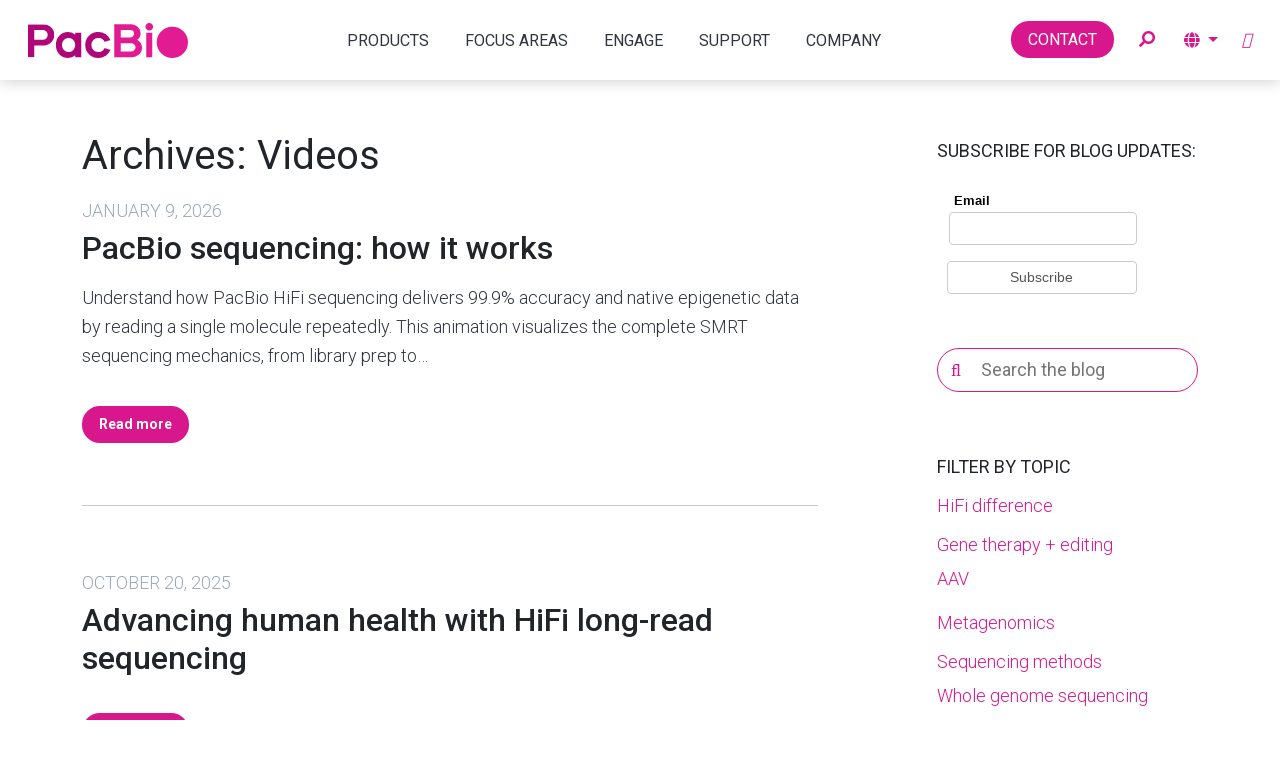

--- FILE ---
content_type: text/html; charset=UTF-8
request_url: https://www.pacb.com/videos/
body_size: 55747
content:
<!doctype html> <html lang="en-US"> <head><script>if(navigator.userAgent.match(/MSIE|Internet Explorer/i)||navigator.userAgent.match(/Trident\/7\..*?rv:11/i)){let e=document.location.href;if(!e.match(/[?&]nonitro/)){if(e.indexOf("?")==-1){if(e.indexOf("#")==-1){document.location.href=e+"?nonitro=1"}else{document.location.href=e.replace("#","?nonitro=1#")}}else{if(e.indexOf("#")==-1){document.location.href=e+"&nonitro=1"}else{document.location.href=e.replace("#","&nonitro=1#")}}}}</script><link rel="preconnect" href="https://platform-api.sharethis.com" /><link rel="preconnect" href="https://cdn-ileaamc.nitrocdn.com" /><link rel="preconnect" href="https://www.googletagmanager.com" /><meta charset="UTF-8" /><meta name="viewport" content="width=device-width, initial-scale=1" /><meta name="msvalidate.01" content="766E0FF6E4AC2860D87924179444E35F" /><meta name="msapplication-TileColor" content="#da532c" /><meta name="theme-color" content="#ffffff" /><meta name='robots' content='index, follow, max-image-preview:large, max-snippet:-1, max-video-preview:-1' /><title>Videos Archive - PacBio</title><meta property="og:locale" content="en_US" /><meta property="og:type" content="website" /><meta property="og:title" content="Videos Archive - PacBio" /><meta property="og:url" content="https://www.pacb.com/videos/" /><meta property="og:site_name" content="PacBio" /><meta property="og:image" content="https://www.pacb.com/wp-content/uploads/PacBio-sharing-image2.png" /><meta property="og:image:width" content="1200" /><meta property="og:image:height" content="630" /><meta property="og:image:type" content="image/png" /><meta name="twitter:card" content="summary_large_image" /><meta name="msapplication-TileImage" content="https://www.pacb.com/wp-content/uploads/cropped-pacbio-logo-512x512-1-270x270.png" /><meta name="generator" content="NitroPack" /><script>var NPSH,NitroScrollHelper;NPSH=NitroScrollHelper=function(){let e=null;const o=window.sessionStorage.getItem("nitroScrollPos");function t(){let e=JSON.parse(window.sessionStorage.getItem("nitroScrollPos"))||{};if(typeof e!=="object"){e={}}e[document.URL]=window.scrollY;window.sessionStorage.setItem("nitroScrollPos",JSON.stringify(e))}window.addEventListener("scroll",function(){if(e!==null){clearTimeout(e)}e=setTimeout(t,200)},{passive:true});let r={};r.getScrollPos=()=>{if(!o){return 0}const e=JSON.parse(o);return e[document.URL]||0};r.isScrolled=()=>{return r.getScrollPos()>document.documentElement.clientHeight*.5};return r}();</script><script>(function(){var a=false;var e=document.documentElement.classList;var i=navigator.userAgent.toLowerCase();var n=["android","iphone","ipad"];var r=n.length;var o;var d=null;for(var t=0;t<r;t++){o=n[t];if(i.indexOf(o)>-1)d=o;if(e.contains(o)){a=true;e.remove(o)}}if(a&&d){e.add(d);if(d=="iphone"||d=="ipad"){e.add("ios")}}})();</script><script type="text/worker" id="nitro-web-worker">var preloadRequests=0;var remainingCount={};var baseURI="";self.onmessage=function(e){switch(e.data.cmd){case"RESOURCE_PRELOAD":var o=e.data.requestId;remainingCount[o]=0;e.data.resources.forEach(function(e){preload(e,function(o){return function(){console.log(o+" DONE: "+e);if(--remainingCount[o]==0){self.postMessage({cmd:"RESOURCE_PRELOAD",requestId:o})}}}(o));remainingCount[o]++});break;case"SET_BASEURI":baseURI=e.data.uri;break}};async function preload(e,o){if(typeof URL!=="undefined"&&baseURI){try{var a=new URL(e,baseURI);e=a.href}catch(e){console.log("Worker error: "+e.message)}}console.log("Preloading "+e);try{var n=new Request(e,{mode:"no-cors",redirect:"follow"});await fetch(n);o()}catch(a){console.log(a);var r=new XMLHttpRequest;r.responseType="blob";r.onload=o;r.onerror=o;r.open("GET",e,true);r.send()}}</script><script id="nprl">(()=>{if(window.NPRL!=undefined)return;(function(e){var t=e.prototype;t.after||(t.after=function(){var e,t=arguments,n=t.length,r=0,i=this,o=i.parentNode,a=Node,c=String,u=document;if(o!==null){while(r<n){(e=t[r])instanceof a?(i=i.nextSibling)!==null?o.insertBefore(e,i):o.appendChild(e):o.appendChild(u.createTextNode(c(e)));++r}}})})(Element);var e,t;e=t=function(){var t=false;var r=window.URL||window.webkitURL;var i=true;var o=true;var a=2;var c=null;var u=null;var d=true;var s=window.nitroGtmExcludes!=undefined;var l=s?JSON.parse(atob(window.nitroGtmExcludes)).map(e=>new RegExp(e)):[];var f;var m;var v=null;var p=null;var g=null;var h={touch:["touchmove","touchend"],default:["mousemove","click","keydown","wheel"]};var E=true;var y=[];var w=false;var b=[];var S=0;var N=0;var L=false;var T=0;var R=null;var O=false;var A=false;var C=false;var P=[];var I=[];var M=[];var k=[];var x=false;var _={};var j=new Map;var B="noModule"in HTMLScriptElement.prototype;var q=requestAnimationFrame||mozRequestAnimationFrame||webkitRequestAnimationFrame||msRequestAnimationFrame;const D="gtm.js?id=";function H(e,t){if(!_[e]){_[e]=[]}_[e].push(t)}function U(e,t){if(_[e]){var n=0,r=_[e];for(var n=0;n<r.length;n++){r[n].call(this,t)}}}function Y(){(function(e,t){var r=null;var i=function(e){r(e)};var o=null;var a={};var c=null;var u=null;var d=0;e.addEventListener(t,function(r){if(["load","DOMContentLoaded"].indexOf(t)!=-1){if(u){Q(function(){e.triggerNitroEvent(t)})}c=true}else if(t=="readystatechange"){d++;n.ogReadyState=d==1?"interactive":"complete";if(u&&u>=d){n.documentReadyState=n.ogReadyState;Q(function(){e.triggerNitroEvent(t)})}}});e.addEventListener(t+"Nitro",function(e){if(["load","DOMContentLoaded"].indexOf(t)!=-1){if(!c){e.preventDefault();e.stopImmediatePropagation()}else{}u=true}else if(t=="readystatechange"){u=n.documentReadyState=="interactive"?1:2;if(d<u){e.preventDefault();e.stopImmediatePropagation()}}});switch(t){case"load":o="onload";break;case"readystatechange":o="onreadystatechange";break;case"pageshow":o="onpageshow";break;default:o=null;break}if(o){Object.defineProperty(e,o,{get:function(){return r},set:function(n){if(typeof n!=="function"){r=null;e.removeEventListener(t+"Nitro",i)}else{if(!r){e.addEventListener(t+"Nitro",i)}r=n}}})}Object.defineProperty(e,"addEventListener"+t,{value:function(r){if(r!=t||!n.startedScriptLoading||document.currentScript&&document.currentScript.hasAttribute("nitro-exclude")){}else{arguments[0]+="Nitro"}e.ogAddEventListener.apply(e,arguments);a[arguments[1]]=arguments[0]}});Object.defineProperty(e,"removeEventListener"+t,{value:function(t){var n=a[arguments[1]];arguments[0]=n;e.ogRemoveEventListener.apply(e,arguments)}});Object.defineProperty(e,"triggerNitroEvent"+t,{value:function(t,n){n=n||e;var r=new Event(t+"Nitro",{bubbles:true});r.isNitroPack=true;Object.defineProperty(r,"type",{get:function(){return t},set:function(){}});Object.defineProperty(r,"target",{get:function(){return n},set:function(){}});e.dispatchEvent(r)}});if(typeof e.triggerNitroEvent==="undefined"){(function(){var t=e.addEventListener;var n=e.removeEventListener;Object.defineProperty(e,"ogAddEventListener",{value:t});Object.defineProperty(e,"ogRemoveEventListener",{value:n});Object.defineProperty(e,"addEventListener",{value:function(n){var r="addEventListener"+n;if(typeof e[r]!=="undefined"){e[r].apply(e,arguments)}else{t.apply(e,arguments)}},writable:true});Object.defineProperty(e,"removeEventListener",{value:function(t){var r="removeEventListener"+t;if(typeof e[r]!=="undefined"){e[r].apply(e,arguments)}else{n.apply(e,arguments)}}});Object.defineProperty(e,"triggerNitroEvent",{value:function(t,n){var r="triggerNitroEvent"+t;if(typeof e[r]!=="undefined"){e[r].apply(e,arguments)}}})})()}}).apply(null,arguments)}Y(window,"load");Y(window,"pageshow");Y(window,"DOMContentLoaded");Y(document,"DOMContentLoaded");Y(document,"readystatechange");try{var F=new Worker(r.createObjectURL(new Blob([document.getElementById("nitro-web-worker").textContent],{type:"text/javascript"})))}catch(e){var F=new Worker("data:text/javascript;base64,"+btoa(document.getElementById("nitro-web-worker").textContent))}F.onmessage=function(e){if(e.data.cmd=="RESOURCE_PRELOAD"){U(e.data.requestId,e)}};if(typeof document.baseURI!=="undefined"){F.postMessage({cmd:"SET_BASEURI",uri:document.baseURI})}var G=function(e){if(--S==0){Q(K)}};var W=function(e){e.target.removeEventListener("load",W);e.target.removeEventListener("error",W);e.target.removeEventListener("nitroTimeout",W);if(e.type!="nitroTimeout"){clearTimeout(e.target.nitroTimeout)}if(--N==0&&S==0){Q(J)}};var X=function(e){var t=e.textContent;try{var n=r.createObjectURL(new Blob([t.replace(/^(?:<!--)?(.*?)(?:-->)?$/gm,"$1")],{type:"text/javascript"}))}catch(e){var n="data:text/javascript;base64,"+btoa(t.replace(/^(?:<!--)?(.*?)(?:-->)?$/gm,"$1"))}return n};var K=function(){n.documentReadyState="interactive";document.triggerNitroEvent("readystatechange");document.triggerNitroEvent("DOMContentLoaded");if(window.pageYOffset||window.pageXOffset){window.dispatchEvent(new Event("scroll"))}A=true;Q(function(){if(N==0){Q(J)}Q($)})};var J=function(){if(!A||O)return;O=true;R.disconnect();en();n.documentReadyState="complete";document.triggerNitroEvent("readystatechange");window.triggerNitroEvent("load",document);window.triggerNitroEvent("pageshow",document);if(window.pageYOffset||window.pageXOffset||location.hash){let e=typeof history.scrollRestoration!=="undefined"&&history.scrollRestoration=="auto";if(e&&typeof NPSH!=="undefined"&&NPSH.getScrollPos()>0&&window.pageYOffset>document.documentElement.clientHeight*.5){window.scrollTo(0,NPSH.getScrollPos())}else if(location.hash){try{let e=document.querySelector(location.hash);if(e){e.scrollIntoView()}}catch(e){}}}var e=null;if(a==1){e=eo}else{e=eu}Q(e)};var Q=function(e){setTimeout(e,0)};var V=function(e){if(e.type=="touchend"||e.type=="click"){g=e}};var $=function(){if(d&&g){setTimeout(function(e){return function(){var t=function(e,t,n){var r=new Event(e,{bubbles:true,cancelable:true});if(e=="click"){r.clientX=t;r.clientY=n}else{r.touches=[{clientX:t,clientY:n}]}return r};var n;if(e.type=="touchend"){var r=e.changedTouches[0];n=document.elementFromPoint(r.clientX,r.clientY);n.dispatchEvent(t("touchstart"),r.clientX,r.clientY);n.dispatchEvent(t("touchend"),r.clientX,r.clientY);n.dispatchEvent(t("click"),r.clientX,r.clientY)}else if(e.type=="click"){n=document.elementFromPoint(e.clientX,e.clientY);n.dispatchEvent(t("click"),e.clientX,e.clientY)}}}(g),150);g=null}};var z=function(e){if(e.tagName=="SCRIPT"&&!e.hasAttribute("data-nitro-for-id")&&!e.hasAttribute("nitro-document-write")||e.tagName=="IMG"&&(e.hasAttribute("src")||e.hasAttribute("srcset"))||e.tagName=="IFRAME"&&e.hasAttribute("src")||e.tagName=="LINK"&&e.hasAttribute("href")&&e.hasAttribute("rel")&&e.getAttribute("rel")=="stylesheet"){if(e.tagName==="IFRAME"&&e.src.indexOf("about:blank")>-1){return}var t="";switch(e.tagName){case"LINK":t=e.href;break;case"IMG":if(k.indexOf(e)>-1)return;t=e.srcset||e.src;break;default:t=e.src;break}var n=e.getAttribute("type");if(!t&&e.tagName!=="SCRIPT")return;if((e.tagName=="IMG"||e.tagName=="LINK")&&(t.indexOf("data:")===0||t.indexOf("blob:")===0))return;if(e.tagName=="SCRIPT"&&n&&n!=="text/javascript"&&n!=="application/javascript"){if(n!=="module"||!B)return}if(e.tagName==="SCRIPT"){if(k.indexOf(e)>-1)return;if(e.noModule&&B){return}let t=null;if(document.currentScript){if(document.currentScript.src&&document.currentScript.src.indexOf(D)>-1){t=document.currentScript}if(document.currentScript.hasAttribute("data-nitro-gtm-id")){e.setAttribute("data-nitro-gtm-id",document.currentScript.getAttribute("data-nitro-gtm-id"))}}else if(window.nitroCurrentScript){if(window.nitroCurrentScript.src&&window.nitroCurrentScript.src.indexOf(D)>-1){t=window.nitroCurrentScript}}if(t&&s){let n=false;for(const t of l){n=e.src?t.test(e.src):t.test(e.textContent);if(n){break}}if(!n){e.type="text/googletagmanagerscript";let n=t.hasAttribute("data-nitro-gtm-id")?t.getAttribute("data-nitro-gtm-id"):t.id;if(!j.has(n)){j.set(n,[])}let r=j.get(n);r.push(e);return}}if(!e.src){if(e.textContent.length>0){e.textContent+="\n;if(document.currentScript.nitroTimeout) {clearTimeout(document.currentScript.nitroTimeout);}; setTimeout(function() { this.dispatchEvent(new Event('load')); }.bind(document.currentScript), 0);"}else{return}}else{}k.push(e)}if(!e.hasOwnProperty("nitroTimeout")){N++;e.addEventListener("load",W,true);e.addEventListener("error",W,true);e.addEventListener("nitroTimeout",W,true);e.nitroTimeout=setTimeout(function(){console.log("Resource timed out",e);e.dispatchEvent(new Event("nitroTimeout"))},5e3)}}};var Z=function(e){if(e.hasOwnProperty("nitroTimeout")&&e.nitroTimeout){clearTimeout(e.nitroTimeout);e.nitroTimeout=null;e.dispatchEvent(new Event("nitroTimeout"))}};document.documentElement.addEventListener("load",function(e){if(e.target.tagName=="SCRIPT"||e.target.tagName=="IMG"){k.push(e.target)}},true);document.documentElement.addEventListener("error",function(e){if(e.target.tagName=="SCRIPT"||e.target.tagName=="IMG"){k.push(e.target)}},true);var ee=["appendChild","replaceChild","insertBefore","prepend","append","before","after","replaceWith","insertAdjacentElement"];var et=function(){if(s){window._nitro_setTimeout=window.setTimeout;window.setTimeout=function(e,t,...n){let r=document.currentScript||window.nitroCurrentScript;if(!r||r.src&&r.src.indexOf(D)==-1){return window._nitro_setTimeout.call(window,e,t,...n)}return window._nitro_setTimeout.call(window,function(e,t){return function(...n){window.nitroCurrentScript=e;t(...n)}}(r,e),t,...n)}}ee.forEach(function(e){HTMLElement.prototype["og"+e]=HTMLElement.prototype[e];HTMLElement.prototype[e]=function(...t){if(this.parentNode||this===document.documentElement){switch(e){case"replaceChild":case"insertBefore":t.pop();break;case"insertAdjacentElement":t.shift();break}t.forEach(function(e){if(!e)return;if(e.tagName=="SCRIPT"){z(e)}else{if(e.children&&e.children.length>0){e.querySelectorAll("script").forEach(z)}}})}return this["og"+e].apply(this,arguments)}})};var en=function(){if(s&&typeof window._nitro_setTimeout==="function"){window.setTimeout=window._nitro_setTimeout}ee.forEach(function(e){HTMLElement.prototype[e]=HTMLElement.prototype["og"+e]})};var er=async function(){if(o){ef(f);ef(V);if(v){clearTimeout(v);v=null}}if(T===1){L=true;return}else if(T===0){T=-1}n.startedScriptLoading=true;Object.defineProperty(document,"readyState",{get:function(){return n.documentReadyState},set:function(){}});var e=document.documentElement;var t={attributes:true,attributeFilter:["src"],childList:true,subtree:true};R=new MutationObserver(function(e,t){e.forEach(function(e){if(e.type=="childList"&&e.addedNodes.length>0){e.addedNodes.forEach(function(e){if(!document.documentElement.contains(e)){return}if(e.tagName=="IMG"||e.tagName=="IFRAME"||e.tagName=="LINK"){z(e)}})}if(e.type=="childList"&&e.removedNodes.length>0){e.removedNodes.forEach(function(e){if(e.tagName=="IFRAME"||e.tagName=="LINK"){Z(e)}})}if(e.type=="attributes"){var t=e.target;if(!document.documentElement.contains(t)){return}if(t.tagName=="IFRAME"||t.tagName=="LINK"||t.tagName=="IMG"||t.tagName=="SCRIPT"){z(t)}}})});R.observe(e,t);if(!s){et()}await Promise.all(P);var r=b.shift();var i=null;var a=false;while(r){var c;var u=JSON.parse(atob(r.meta));var d=u.delay;if(r.type=="inline"){var l=document.getElementById(r.id);if(l){l.remove()}else{r=b.shift();continue}c=X(l);if(c===false){r=b.shift();continue}}else{c=r.src}if(!a&&r.type!="inline"&&(typeof u.attributes.async!="undefined"||typeof u.attributes.defer!="undefined")){if(i===null){i=r}else if(i===r){a=true}if(!a){b.push(r);r=b.shift();continue}}var m=document.createElement("script");m.src=c;m.setAttribute("data-nitro-for-id",r.id);for(var p in u.attributes){try{if(u.attributes[p]===false){m.setAttribute(p,"")}else{m.setAttribute(p,u.attributes[p])}}catch(e){console.log("Error while setting script attribute",m,e)}}m.async=false;if(u.canonicalLink!=""&&Object.getOwnPropertyDescriptor(m,"src")?.configurable!==false){(e=>{Object.defineProperty(m,"src",{get:function(){return e.canonicalLink},set:function(){}})})(u)}if(d){setTimeout((function(e,t){var n=document.querySelector("[data-nitro-marker-id='"+t+"']");if(n){n.after(e)}else{document.head.appendChild(e)}}).bind(null,m,r.id),d)}else{m.addEventListener("load",G);m.addEventListener("error",G);if(!m.noModule||!B){S++}var g=document.querySelector("[data-nitro-marker-id='"+r.id+"']");if(g){Q(function(e,t){return function(){e.after(t)}}(g,m))}else{Q(function(e){return function(){document.head.appendChild(e)}}(m))}}r=b.shift()}};var ei=function(){var e=document.getElementById("nitro-deferred-styles");var t=document.createElement("div");t.innerHTML=e.textContent;return t};var eo=async function(e){isPreload=e&&e.type=="NitroPreload";if(!isPreload){T=-1;E=false;if(o){ef(f);ef(V);if(v){clearTimeout(v);v=null}}}if(w===false){var t=ei();let e=t.querySelectorAll('style,link[rel="stylesheet"]');w=e.length;if(w){let e=document.getElementById("nitro-deferred-styles-marker");e.replaceWith.apply(e,t.childNodes)}else if(isPreload){Q(ed)}else{es()}}else if(w===0&&!isPreload){es()}};var ea=function(){var e=ei();var t=e.childNodes;var n;var r=[];for(var i=0;i<t.length;i++){n=t[i];if(n.href){r.push(n.href)}}var o="css-preload";H(o,function(e){eo(new Event("NitroPreload"))});if(r.length){F.postMessage({cmd:"RESOURCE_PRELOAD",resources:r,requestId:o})}else{Q(function(){U(o)})}};var ec=function(){if(T===-1)return;T=1;var e=[];var t,n;for(var r=0;r<b.length;r++){t=b[r];if(t.type!="inline"){if(t.src){n=JSON.parse(atob(t.meta));if(n.delay)continue;if(n.attributes.type&&n.attributes.type=="module"&&!B)continue;e.push(t.src)}}}if(e.length){var i="js-preload";H(i,function(e){T=2;if(L){Q(er)}});F.postMessage({cmd:"RESOURCE_PRELOAD",resources:e,requestId:i})}};var eu=function(){while(I.length){style=I.shift();if(style.hasAttribute("nitropack-onload")){style.setAttribute("onload",style.getAttribute("nitropack-onload"));Q(function(e){return function(){e.dispatchEvent(new Event("load"))}}(style))}}while(M.length){style=M.shift();if(style.hasAttribute("nitropack-onerror")){style.setAttribute("onerror",style.getAttribute("nitropack-onerror"));Q(function(e){return function(){e.dispatchEvent(new Event("error"))}}(style))}}};var ed=function(){if(!x){if(i){Q(function(){var e=document.getElementById("nitro-critical-css");if(e){e.remove()}})}x=true;onStylesLoadEvent=new Event("NitroStylesLoaded");onStylesLoadEvent.isNitroPack=true;window.dispatchEvent(onStylesLoadEvent)}};var es=function(){if(a==2){Q(er)}else{eu()}};var el=function(e){m.forEach(function(t){document.addEventListener(t,e,true)})};var ef=function(e){m.forEach(function(t){document.removeEventListener(t,e,true)})};if(s){et()}return{setAutoRemoveCriticalCss:function(e){i=e},registerScript:function(e,t,n){b.push({type:"remote",src:e,id:t,meta:n})},registerInlineScript:function(e,t){b.push({type:"inline",id:e,meta:t})},registerStyle:function(e,t,n){y.push({href:e,rel:t,media:n})},onLoadStyle:function(e){I.push(e);if(w!==false&&--w==0){Q(ed);if(E){E=false}else{es()}}},onErrorStyle:function(e){M.push(e);if(w!==false&&--w==0){Q(ed);if(E){E=false}else{es()}}},loadJs:function(e,t){if(!e.src){var n=X(e);if(n!==false){e.src=n;e.textContent=""}}if(t){Q(function(e,t){return function(){e.after(t)}}(t,e))}else{Q(function(e){return function(){document.head.appendChild(e)}}(e))}},loadQueuedResources:async function(){window.dispatchEvent(new Event("NitroBootStart"));if(p){clearTimeout(p);p=null}window.removeEventListener("load",e.loadQueuedResources);f=a==1?er:eo;if(!o||g){Q(f)}else{if(navigator.userAgent.indexOf(" Edge/")==-1){ea();H("css-preload",ec)}el(f);if(u){if(c){v=setTimeout(f,c)}}else{}}},fontPreload:function(e){var t="critical-fonts";H(t,function(e){document.getElementById("nitro-critical-fonts").type="text/css"});F.postMessage({cmd:"RESOURCE_PRELOAD",resources:e,requestId:t})},boot:function(){if(t)return;t=true;C=typeof NPSH!=="undefined"&&NPSH.isScrolled();let n=document.prerendering;if(location.hash||C||n){o=false}m=h.default.concat(h.touch);p=setTimeout(e.loadQueuedResources,1500);el(V);if(C){e.loadQueuedResources()}else{window.addEventListener("load",e.loadQueuedResources)}},addPrerequisite:function(e){P.push(e)},getTagManagerNodes:function(e){if(!e)return j;return j.get(e)??[]}}}();var n,r;n=r=function(){var t=document.write;return{documentWrite:function(n,r){if(n&&n.hasAttribute("nitro-exclude")){return t.call(document,r)}var i=null;if(n.documentWriteContainer){i=n.documentWriteContainer}else{i=document.createElement("span");n.documentWriteContainer=i}var o=null;if(n){if(n.hasAttribute("data-nitro-for-id")){o=document.querySelector('template[data-nitro-marker-id="'+n.getAttribute("data-nitro-for-id")+'"]')}else{o=n}}i.innerHTML+=r;i.querySelectorAll("script").forEach(function(e){e.setAttribute("nitro-document-write","")});if(!i.parentNode){if(o){o.parentNode.insertBefore(i,o)}else{document.body.appendChild(i)}}var a=document.createElement("span");a.innerHTML=r;var c=a.querySelectorAll("script");if(c.length){c.forEach(function(t){var n=t.getAttributeNames();var r=document.createElement("script");n.forEach(function(e){r.setAttribute(e,t.getAttribute(e))});r.async=false;if(!t.src&&t.textContent){r.textContent=t.textContent}e.loadJs(r,o)})}},TrustLogo:function(e,t){var n=document.getElementById(e);var r=document.createElement("img");r.src=t;n.parentNode.insertBefore(r,n)},documentReadyState:"loading",ogReadyState:document.readyState,startedScriptLoading:false,loadScriptDelayed:function(e,t){setTimeout(function(){var t=document.createElement("script");t.src=e;document.head.appendChild(t)},t)}}}();document.write=function(e){n.documentWrite(document.currentScript,e)};document.writeln=function(e){n.documentWrite(document.currentScript,e+"\n")};window.NPRL=e;window.NitroResourceLoader=t;window.NPh=n;window.NitroPackHelper=r})();</script><template id="nitro-deferred-styles-marker"></template><style id="nitro-fonts">@font-face{font-family:dashicons;src:url("https://cdn-ileaamc.nitrocdn.com/saCGjhfsnHihUCILLZSxgfOXwdfXxtMy/assets/static/source/rev-ded0ec1/www.pacb.com/wp-includes/fonts/cc26977e9557edbbc60f1255fb1de6ee.dashicons.eot");src:url("https://cdn-ileaamc.nitrocdn.com/saCGjhfsnHihUCILLZSxgfOXwdfXxtMy/assets/static/source/rev-ded0ec1/www.pacb.com/wp-includes/fonts/cc26977e9557edbbc60f1255fb1de6ee.dashicons.ttf") format("truetype");font-weight:400;font-style:normal;font-display:swap}@font-face{font-family:"Roboto";font-style:italic;font-weight:100;font-stretch:100%;font-display:swap;src:url("https://fonts.gstatic.com/s/roboto/v50/KFO5CnqEu92Fr1Mu53ZEC9_Vu3r1gIhOszmkC3kaSTbQWt4N.woff2") format("woff2");unicode-range:U+0460-052F,U+1C80-1C8A,U+20B4,U+2DE0-2DFF,U+A640-A69F,U+FE2E-FE2F}@font-face{font-family:"Roboto";font-style:italic;font-weight:100;font-stretch:100%;font-display:swap;src:url("https://fonts.gstatic.com/s/roboto/v50/KFO5CnqEu92Fr1Mu53ZEC9_Vu3r1gIhOszmkAnkaSTbQWt4N.woff2") format("woff2");unicode-range:U+0301,U+0400-045F,U+0490-0491,U+04B0-04B1,U+2116}@font-face{font-family:"Roboto";font-style:italic;font-weight:100;font-stretch:100%;font-display:swap;src:url("https://fonts.gstatic.com/s/roboto/v50/KFO5CnqEu92Fr1Mu53ZEC9_Vu3r1gIhOszmkCnkaSTbQWt4N.woff2") format("woff2");unicode-range:U+1F00-1FFF}@font-face{font-family:"Roboto";font-style:italic;font-weight:100;font-stretch:100%;font-display:swap;src:url("https://fonts.gstatic.com/s/roboto/v50/KFO5CnqEu92Fr1Mu53ZEC9_Vu3r1gIhOszmkBXkaSTbQWt4N.woff2") format("woff2");unicode-range:U+0370-0377,U+037A-037F,U+0384-038A,U+038C,U+038E-03A1,U+03A3-03FF}@font-face{font-family:"Roboto";font-style:italic;font-weight:100;font-stretch:100%;font-display:swap;src:url("https://fonts.gstatic.com/s/roboto/v50/KFO5CnqEu92Fr1Mu53ZEC9_Vu3r1gIhOszmkenkaSTbQWt4N.woff2") format("woff2");unicode-range:U+0302-0303,U+0305,U+0307-0308,U+0310,U+0312,U+0315,U+031A,U+0326-0327,U+032C,U+032F-0330,U+0332-0333,U+0338,U+033A,U+0346,U+034D,U+0391-03A1,U+03A3-03A9,U+03B1-03C9,U+03D1,U+03D5-03D6,U+03F0-03F1,U+03F4-03F5,U+2016-2017,U+2034-2038,U+203C,U+2040,U+2043,U+2047,U+2050,U+2057,U+205F,U+2070-2071,U+2074-208E,U+2090-209C,U+20D0-20DC,U+20E1,U+20E5-20EF,U+2100-2112,U+2114-2115,U+2117-2121,U+2123-214F,U+2190,U+2192,U+2194-21AE,U+21B0-21E5,U+21F1-21F2,U+21F4-2211,U+2213-2214,U+2216-22FF,U+2308-230B,U+2310,U+2319,U+231C-2321,U+2336-237A,U+237C,U+2395,U+239B-23B7,U+23D0,U+23DC-23E1,U+2474-2475,U+25AF,U+25B3,U+25B7,U+25BD,U+25C1,U+25CA,U+25CC,U+25FB,U+266D-266F,U+27C0-27FF,U+2900-2AFF,U+2B0E-2B11,U+2B30-2B4C,U+2BFE,U+3030,U+FF5B,U+FF5D,U+1D400-1D7FF,U+1EE00-1EEFF}@font-face{font-family:"Roboto";font-style:italic;font-weight:100;font-stretch:100%;font-display:swap;src:url("https://fonts.gstatic.com/s/roboto/v50/KFO5CnqEu92Fr1Mu53ZEC9_Vu3r1gIhOszmkaHkaSTbQWt4N.woff2") format("woff2");unicode-range:U+0001-000C,U+000E-001F,U+007F-009F,U+20DD-20E0,U+20E2-20E4,U+2150-218F,U+2190,U+2192,U+2194-2199,U+21AF,U+21E6-21F0,U+21F3,U+2218-2219,U+2299,U+22C4-22C6,U+2300-243F,U+2440-244A,U+2460-24FF,U+25A0-27BF,U+2800-28FF,U+2921-2922,U+2981,U+29BF,U+29EB,U+2B00-2BFF,U+4DC0-4DFF,U+FFF9-FFFB,U+10140-1018E,U+10190-1019C,U+101A0,U+101D0-101FD,U+102E0-102FB,U+10E60-10E7E,U+1D2C0-1D2D3,U+1D2E0-1D37F,U+1F000-1F0FF,U+1F100-1F1AD,U+1F1E6-1F1FF,U+1F30D-1F30F,U+1F315,U+1F31C,U+1F31E,U+1F320-1F32C,U+1F336,U+1F378,U+1F37D,U+1F382,U+1F393-1F39F,U+1F3A7-1F3A8,U+1F3AC-1F3AF,U+1F3C2,U+1F3C4-1F3C6,U+1F3CA-1F3CE,U+1F3D4-1F3E0,U+1F3ED,U+1F3F1-1F3F3,U+1F3F5-1F3F7,U+1F408,U+1F415,U+1F41F,U+1F426,U+1F43F,U+1F441-1F442,U+1F444,U+1F446-1F449,U+1F44C-1F44E,U+1F453,U+1F46A,U+1F47D,U+1F4A3,U+1F4B0,U+1F4B3,U+1F4B9,U+1F4BB,U+1F4BF,U+1F4C8-1F4CB,U+1F4D6,U+1F4DA,U+1F4DF,U+1F4E3-1F4E6,U+1F4EA-1F4ED,U+1F4F7,U+1F4F9-1F4FB,U+1F4FD-1F4FE,U+1F503,U+1F507-1F50B,U+1F50D,U+1F512-1F513,U+1F53E-1F54A,U+1F54F-1F5FA,U+1F610,U+1F650-1F67F,U+1F687,U+1F68D,U+1F691,U+1F694,U+1F698,U+1F6AD,U+1F6B2,U+1F6B9-1F6BA,U+1F6BC,U+1F6C6-1F6CF,U+1F6D3-1F6D7,U+1F6E0-1F6EA,U+1F6F0-1F6F3,U+1F6F7-1F6FC,U+1F700-1F7FF,U+1F800-1F80B,U+1F810-1F847,U+1F850-1F859,U+1F860-1F887,U+1F890-1F8AD,U+1F8B0-1F8BB,U+1F8C0-1F8C1,U+1F900-1F90B,U+1F93B,U+1F946,U+1F984,U+1F996,U+1F9E9,U+1FA00-1FA6F,U+1FA70-1FA7C,U+1FA80-1FA89,U+1FA8F-1FAC6,U+1FACE-1FADC,U+1FADF-1FAE9,U+1FAF0-1FAF8,U+1FB00-1FBFF}@font-face{font-family:"Roboto";font-style:italic;font-weight:100;font-stretch:100%;font-display:swap;src:url("https://fonts.gstatic.com/s/roboto/v50/KFO5CnqEu92Fr1Mu53ZEC9_Vu3r1gIhOszmkCXkaSTbQWt4N.woff2") format("woff2");unicode-range:U+0102-0103,U+0110-0111,U+0128-0129,U+0168-0169,U+01A0-01A1,U+01AF-01B0,U+0300-0301,U+0303-0304,U+0308-0309,U+0323,U+0329,U+1EA0-1EF9,U+20AB}@font-face{font-family:"Roboto";font-style:italic;font-weight:100;font-stretch:100%;font-display:swap;src:url("https://fonts.gstatic.com/s/roboto/v50/KFO5CnqEu92Fr1Mu53ZEC9_Vu3r1gIhOszmkCHkaSTbQWt4N.woff2") format("woff2");unicode-range:U+0100-02BA,U+02BD-02C5,U+02C7-02CC,U+02CE-02D7,U+02DD-02FF,U+0304,U+0308,U+0329,U+1D00-1DBF,U+1E00-1E9F,U+1EF2-1EFF,U+2020,U+20A0-20AB,U+20AD-20C0,U+2113,U+2C60-2C7F,U+A720-A7FF}@font-face{font-family:"Roboto";font-style:italic;font-weight:100;font-stretch:100%;font-display:swap;src:url("https://fonts.gstatic.com/s/roboto/v50/KFO5CnqEu92Fr1Mu53ZEC9_Vu3r1gIhOszmkBnkaSTbQWg.woff2") format("woff2");unicode-range:U+0000-00FF,U+0131,U+0152-0153,U+02BB-02BC,U+02C6,U+02DA,U+02DC,U+0304,U+0308,U+0329,U+2000-206F,U+20AC,U+2122,U+2191,U+2193,U+2212,U+2215,U+FEFF,U+FFFD}@font-face{font-family:"Roboto";font-style:italic;font-weight:300;font-stretch:100%;font-display:swap;src:url("https://fonts.gstatic.com/s/roboto/v50/KFO5CnqEu92Fr1Mu53ZEC9_Vu3r1gIhOszmkC3kaSTbQWt4N.woff2") format("woff2");unicode-range:U+0460-052F,U+1C80-1C8A,U+20B4,U+2DE0-2DFF,U+A640-A69F,U+FE2E-FE2F}@font-face{font-family:"Roboto";font-style:italic;font-weight:300;font-stretch:100%;font-display:swap;src:url("https://fonts.gstatic.com/s/roboto/v50/KFO5CnqEu92Fr1Mu53ZEC9_Vu3r1gIhOszmkAnkaSTbQWt4N.woff2") format("woff2");unicode-range:U+0301,U+0400-045F,U+0490-0491,U+04B0-04B1,U+2116}@font-face{font-family:"Roboto";font-style:italic;font-weight:300;font-stretch:100%;font-display:swap;src:url("https://fonts.gstatic.com/s/roboto/v50/KFO5CnqEu92Fr1Mu53ZEC9_Vu3r1gIhOszmkCnkaSTbQWt4N.woff2") format("woff2");unicode-range:U+1F00-1FFF}@font-face{font-family:"Roboto";font-style:italic;font-weight:300;font-stretch:100%;font-display:swap;src:url("https://fonts.gstatic.com/s/roboto/v50/KFO5CnqEu92Fr1Mu53ZEC9_Vu3r1gIhOszmkBXkaSTbQWt4N.woff2") format("woff2");unicode-range:U+0370-0377,U+037A-037F,U+0384-038A,U+038C,U+038E-03A1,U+03A3-03FF}@font-face{font-family:"Roboto";font-style:italic;font-weight:300;font-stretch:100%;font-display:swap;src:url("https://fonts.gstatic.com/s/roboto/v50/KFO5CnqEu92Fr1Mu53ZEC9_Vu3r1gIhOszmkenkaSTbQWt4N.woff2") format("woff2");unicode-range:U+0302-0303,U+0305,U+0307-0308,U+0310,U+0312,U+0315,U+031A,U+0326-0327,U+032C,U+032F-0330,U+0332-0333,U+0338,U+033A,U+0346,U+034D,U+0391-03A1,U+03A3-03A9,U+03B1-03C9,U+03D1,U+03D5-03D6,U+03F0-03F1,U+03F4-03F5,U+2016-2017,U+2034-2038,U+203C,U+2040,U+2043,U+2047,U+2050,U+2057,U+205F,U+2070-2071,U+2074-208E,U+2090-209C,U+20D0-20DC,U+20E1,U+20E5-20EF,U+2100-2112,U+2114-2115,U+2117-2121,U+2123-214F,U+2190,U+2192,U+2194-21AE,U+21B0-21E5,U+21F1-21F2,U+21F4-2211,U+2213-2214,U+2216-22FF,U+2308-230B,U+2310,U+2319,U+231C-2321,U+2336-237A,U+237C,U+2395,U+239B-23B7,U+23D0,U+23DC-23E1,U+2474-2475,U+25AF,U+25B3,U+25B7,U+25BD,U+25C1,U+25CA,U+25CC,U+25FB,U+266D-266F,U+27C0-27FF,U+2900-2AFF,U+2B0E-2B11,U+2B30-2B4C,U+2BFE,U+3030,U+FF5B,U+FF5D,U+1D400-1D7FF,U+1EE00-1EEFF}@font-face{font-family:"Roboto";font-style:italic;font-weight:300;font-stretch:100%;font-display:swap;src:url("https://fonts.gstatic.com/s/roboto/v50/KFO5CnqEu92Fr1Mu53ZEC9_Vu3r1gIhOszmkaHkaSTbQWt4N.woff2") format("woff2");unicode-range:U+0001-000C,U+000E-001F,U+007F-009F,U+20DD-20E0,U+20E2-20E4,U+2150-218F,U+2190,U+2192,U+2194-2199,U+21AF,U+21E6-21F0,U+21F3,U+2218-2219,U+2299,U+22C4-22C6,U+2300-243F,U+2440-244A,U+2460-24FF,U+25A0-27BF,U+2800-28FF,U+2921-2922,U+2981,U+29BF,U+29EB,U+2B00-2BFF,U+4DC0-4DFF,U+FFF9-FFFB,U+10140-1018E,U+10190-1019C,U+101A0,U+101D0-101FD,U+102E0-102FB,U+10E60-10E7E,U+1D2C0-1D2D3,U+1D2E0-1D37F,U+1F000-1F0FF,U+1F100-1F1AD,U+1F1E6-1F1FF,U+1F30D-1F30F,U+1F315,U+1F31C,U+1F31E,U+1F320-1F32C,U+1F336,U+1F378,U+1F37D,U+1F382,U+1F393-1F39F,U+1F3A7-1F3A8,U+1F3AC-1F3AF,U+1F3C2,U+1F3C4-1F3C6,U+1F3CA-1F3CE,U+1F3D4-1F3E0,U+1F3ED,U+1F3F1-1F3F3,U+1F3F5-1F3F7,U+1F408,U+1F415,U+1F41F,U+1F426,U+1F43F,U+1F441-1F442,U+1F444,U+1F446-1F449,U+1F44C-1F44E,U+1F453,U+1F46A,U+1F47D,U+1F4A3,U+1F4B0,U+1F4B3,U+1F4B9,U+1F4BB,U+1F4BF,U+1F4C8-1F4CB,U+1F4D6,U+1F4DA,U+1F4DF,U+1F4E3-1F4E6,U+1F4EA-1F4ED,U+1F4F7,U+1F4F9-1F4FB,U+1F4FD-1F4FE,U+1F503,U+1F507-1F50B,U+1F50D,U+1F512-1F513,U+1F53E-1F54A,U+1F54F-1F5FA,U+1F610,U+1F650-1F67F,U+1F687,U+1F68D,U+1F691,U+1F694,U+1F698,U+1F6AD,U+1F6B2,U+1F6B9-1F6BA,U+1F6BC,U+1F6C6-1F6CF,U+1F6D3-1F6D7,U+1F6E0-1F6EA,U+1F6F0-1F6F3,U+1F6F7-1F6FC,U+1F700-1F7FF,U+1F800-1F80B,U+1F810-1F847,U+1F850-1F859,U+1F860-1F887,U+1F890-1F8AD,U+1F8B0-1F8BB,U+1F8C0-1F8C1,U+1F900-1F90B,U+1F93B,U+1F946,U+1F984,U+1F996,U+1F9E9,U+1FA00-1FA6F,U+1FA70-1FA7C,U+1FA80-1FA89,U+1FA8F-1FAC6,U+1FACE-1FADC,U+1FADF-1FAE9,U+1FAF0-1FAF8,U+1FB00-1FBFF}@font-face{font-family:"Roboto";font-style:italic;font-weight:300;font-stretch:100%;font-display:swap;src:url("https://fonts.gstatic.com/s/roboto/v50/KFO5CnqEu92Fr1Mu53ZEC9_Vu3r1gIhOszmkCXkaSTbQWt4N.woff2") format("woff2");unicode-range:U+0102-0103,U+0110-0111,U+0128-0129,U+0168-0169,U+01A0-01A1,U+01AF-01B0,U+0300-0301,U+0303-0304,U+0308-0309,U+0323,U+0329,U+1EA0-1EF9,U+20AB}@font-face{font-family:"Roboto";font-style:italic;font-weight:300;font-stretch:100%;font-display:swap;src:url("https://fonts.gstatic.com/s/roboto/v50/KFO5CnqEu92Fr1Mu53ZEC9_Vu3r1gIhOszmkCHkaSTbQWt4N.woff2") format("woff2");unicode-range:U+0100-02BA,U+02BD-02C5,U+02C7-02CC,U+02CE-02D7,U+02DD-02FF,U+0304,U+0308,U+0329,U+1D00-1DBF,U+1E00-1E9F,U+1EF2-1EFF,U+2020,U+20A0-20AB,U+20AD-20C0,U+2113,U+2C60-2C7F,U+A720-A7FF}@font-face{font-family:"Roboto";font-style:italic;font-weight:300;font-stretch:100%;font-display:swap;src:url("https://fonts.gstatic.com/s/roboto/v50/KFO5CnqEu92Fr1Mu53ZEC9_Vu3r1gIhOszmkBnkaSTbQWg.woff2") format("woff2");unicode-range:U+0000-00FF,U+0131,U+0152-0153,U+02BB-02BC,U+02C6,U+02DA,U+02DC,U+0304,U+0308,U+0329,U+2000-206F,U+20AC,U+2122,U+2191,U+2193,U+2212,U+2215,U+FEFF,U+FFFD}@font-face{font-family:"Roboto";font-style:italic;font-weight:400;font-stretch:100%;font-display:swap;src:url("https://fonts.gstatic.com/s/roboto/v50/KFO5CnqEu92Fr1Mu53ZEC9_Vu3r1gIhOszmkC3kaSTbQWt4N.woff2") format("woff2");unicode-range:U+0460-052F,U+1C80-1C8A,U+20B4,U+2DE0-2DFF,U+A640-A69F,U+FE2E-FE2F}@font-face{font-family:"Roboto";font-style:italic;font-weight:400;font-stretch:100%;font-display:swap;src:url("https://fonts.gstatic.com/s/roboto/v50/KFO5CnqEu92Fr1Mu53ZEC9_Vu3r1gIhOszmkAnkaSTbQWt4N.woff2") format("woff2");unicode-range:U+0301,U+0400-045F,U+0490-0491,U+04B0-04B1,U+2116}@font-face{font-family:"Roboto";font-style:italic;font-weight:400;font-stretch:100%;font-display:swap;src:url("https://fonts.gstatic.com/s/roboto/v50/KFO5CnqEu92Fr1Mu53ZEC9_Vu3r1gIhOszmkCnkaSTbQWt4N.woff2") format("woff2");unicode-range:U+1F00-1FFF}@font-face{font-family:"Roboto";font-style:italic;font-weight:400;font-stretch:100%;font-display:swap;src:url("https://fonts.gstatic.com/s/roboto/v50/KFO5CnqEu92Fr1Mu53ZEC9_Vu3r1gIhOszmkBXkaSTbQWt4N.woff2") format("woff2");unicode-range:U+0370-0377,U+037A-037F,U+0384-038A,U+038C,U+038E-03A1,U+03A3-03FF}@font-face{font-family:"Roboto";font-style:italic;font-weight:400;font-stretch:100%;font-display:swap;src:url("https://fonts.gstatic.com/s/roboto/v50/KFO5CnqEu92Fr1Mu53ZEC9_Vu3r1gIhOszmkenkaSTbQWt4N.woff2") format("woff2");unicode-range:U+0302-0303,U+0305,U+0307-0308,U+0310,U+0312,U+0315,U+031A,U+0326-0327,U+032C,U+032F-0330,U+0332-0333,U+0338,U+033A,U+0346,U+034D,U+0391-03A1,U+03A3-03A9,U+03B1-03C9,U+03D1,U+03D5-03D6,U+03F0-03F1,U+03F4-03F5,U+2016-2017,U+2034-2038,U+203C,U+2040,U+2043,U+2047,U+2050,U+2057,U+205F,U+2070-2071,U+2074-208E,U+2090-209C,U+20D0-20DC,U+20E1,U+20E5-20EF,U+2100-2112,U+2114-2115,U+2117-2121,U+2123-214F,U+2190,U+2192,U+2194-21AE,U+21B0-21E5,U+21F1-21F2,U+21F4-2211,U+2213-2214,U+2216-22FF,U+2308-230B,U+2310,U+2319,U+231C-2321,U+2336-237A,U+237C,U+2395,U+239B-23B7,U+23D0,U+23DC-23E1,U+2474-2475,U+25AF,U+25B3,U+25B7,U+25BD,U+25C1,U+25CA,U+25CC,U+25FB,U+266D-266F,U+27C0-27FF,U+2900-2AFF,U+2B0E-2B11,U+2B30-2B4C,U+2BFE,U+3030,U+FF5B,U+FF5D,U+1D400-1D7FF,U+1EE00-1EEFF}@font-face{font-family:"Roboto";font-style:italic;font-weight:400;font-stretch:100%;font-display:swap;src:url("https://fonts.gstatic.com/s/roboto/v50/KFO5CnqEu92Fr1Mu53ZEC9_Vu3r1gIhOszmkaHkaSTbQWt4N.woff2") format("woff2");unicode-range:U+0001-000C,U+000E-001F,U+007F-009F,U+20DD-20E0,U+20E2-20E4,U+2150-218F,U+2190,U+2192,U+2194-2199,U+21AF,U+21E6-21F0,U+21F3,U+2218-2219,U+2299,U+22C4-22C6,U+2300-243F,U+2440-244A,U+2460-24FF,U+25A0-27BF,U+2800-28FF,U+2921-2922,U+2981,U+29BF,U+29EB,U+2B00-2BFF,U+4DC0-4DFF,U+FFF9-FFFB,U+10140-1018E,U+10190-1019C,U+101A0,U+101D0-101FD,U+102E0-102FB,U+10E60-10E7E,U+1D2C0-1D2D3,U+1D2E0-1D37F,U+1F000-1F0FF,U+1F100-1F1AD,U+1F1E6-1F1FF,U+1F30D-1F30F,U+1F315,U+1F31C,U+1F31E,U+1F320-1F32C,U+1F336,U+1F378,U+1F37D,U+1F382,U+1F393-1F39F,U+1F3A7-1F3A8,U+1F3AC-1F3AF,U+1F3C2,U+1F3C4-1F3C6,U+1F3CA-1F3CE,U+1F3D4-1F3E0,U+1F3ED,U+1F3F1-1F3F3,U+1F3F5-1F3F7,U+1F408,U+1F415,U+1F41F,U+1F426,U+1F43F,U+1F441-1F442,U+1F444,U+1F446-1F449,U+1F44C-1F44E,U+1F453,U+1F46A,U+1F47D,U+1F4A3,U+1F4B0,U+1F4B3,U+1F4B9,U+1F4BB,U+1F4BF,U+1F4C8-1F4CB,U+1F4D6,U+1F4DA,U+1F4DF,U+1F4E3-1F4E6,U+1F4EA-1F4ED,U+1F4F7,U+1F4F9-1F4FB,U+1F4FD-1F4FE,U+1F503,U+1F507-1F50B,U+1F50D,U+1F512-1F513,U+1F53E-1F54A,U+1F54F-1F5FA,U+1F610,U+1F650-1F67F,U+1F687,U+1F68D,U+1F691,U+1F694,U+1F698,U+1F6AD,U+1F6B2,U+1F6B9-1F6BA,U+1F6BC,U+1F6C6-1F6CF,U+1F6D3-1F6D7,U+1F6E0-1F6EA,U+1F6F0-1F6F3,U+1F6F7-1F6FC,U+1F700-1F7FF,U+1F800-1F80B,U+1F810-1F847,U+1F850-1F859,U+1F860-1F887,U+1F890-1F8AD,U+1F8B0-1F8BB,U+1F8C0-1F8C1,U+1F900-1F90B,U+1F93B,U+1F946,U+1F984,U+1F996,U+1F9E9,U+1FA00-1FA6F,U+1FA70-1FA7C,U+1FA80-1FA89,U+1FA8F-1FAC6,U+1FACE-1FADC,U+1FADF-1FAE9,U+1FAF0-1FAF8,U+1FB00-1FBFF}@font-face{font-family:"Roboto";font-style:italic;font-weight:400;font-stretch:100%;font-display:swap;src:url("https://fonts.gstatic.com/s/roboto/v50/KFO5CnqEu92Fr1Mu53ZEC9_Vu3r1gIhOszmkCXkaSTbQWt4N.woff2") format("woff2");unicode-range:U+0102-0103,U+0110-0111,U+0128-0129,U+0168-0169,U+01A0-01A1,U+01AF-01B0,U+0300-0301,U+0303-0304,U+0308-0309,U+0323,U+0329,U+1EA0-1EF9,U+20AB}@font-face{font-family:"Roboto";font-style:italic;font-weight:400;font-stretch:100%;font-display:swap;src:url("https://fonts.gstatic.com/s/roboto/v50/KFO5CnqEu92Fr1Mu53ZEC9_Vu3r1gIhOszmkCHkaSTbQWt4N.woff2") format("woff2");unicode-range:U+0100-02BA,U+02BD-02C5,U+02C7-02CC,U+02CE-02D7,U+02DD-02FF,U+0304,U+0308,U+0329,U+1D00-1DBF,U+1E00-1E9F,U+1EF2-1EFF,U+2020,U+20A0-20AB,U+20AD-20C0,U+2113,U+2C60-2C7F,U+A720-A7FF}@font-face{font-family:"Roboto";font-style:italic;font-weight:400;font-stretch:100%;font-display:swap;src:url("https://fonts.gstatic.com/s/roboto/v50/KFO5CnqEu92Fr1Mu53ZEC9_Vu3r1gIhOszmkBnkaSTbQWg.woff2") format("woff2");unicode-range:U+0000-00FF,U+0131,U+0152-0153,U+02BB-02BC,U+02C6,U+02DA,U+02DC,U+0304,U+0308,U+0329,U+2000-206F,U+20AC,U+2122,U+2191,U+2193,U+2212,U+2215,U+FEFF,U+FFFD}@font-face{font-family:"Roboto";font-style:italic;font-weight:500;font-stretch:100%;font-display:swap;src:url("https://fonts.gstatic.com/s/roboto/v50/KFO5CnqEu92Fr1Mu53ZEC9_Vu3r1gIhOszmkC3kaSTbQWt4N.woff2") format("woff2");unicode-range:U+0460-052F,U+1C80-1C8A,U+20B4,U+2DE0-2DFF,U+A640-A69F,U+FE2E-FE2F}@font-face{font-family:"Roboto";font-style:italic;font-weight:500;font-stretch:100%;font-display:swap;src:url("https://fonts.gstatic.com/s/roboto/v50/KFO5CnqEu92Fr1Mu53ZEC9_Vu3r1gIhOszmkAnkaSTbQWt4N.woff2") format("woff2");unicode-range:U+0301,U+0400-045F,U+0490-0491,U+04B0-04B1,U+2116}@font-face{font-family:"Roboto";font-style:italic;font-weight:500;font-stretch:100%;font-display:swap;src:url("https://fonts.gstatic.com/s/roboto/v50/KFO5CnqEu92Fr1Mu53ZEC9_Vu3r1gIhOszmkCnkaSTbQWt4N.woff2") format("woff2");unicode-range:U+1F00-1FFF}@font-face{font-family:"Roboto";font-style:italic;font-weight:500;font-stretch:100%;font-display:swap;src:url("https://fonts.gstatic.com/s/roboto/v50/KFO5CnqEu92Fr1Mu53ZEC9_Vu3r1gIhOszmkBXkaSTbQWt4N.woff2") format("woff2");unicode-range:U+0370-0377,U+037A-037F,U+0384-038A,U+038C,U+038E-03A1,U+03A3-03FF}@font-face{font-family:"Roboto";font-style:italic;font-weight:500;font-stretch:100%;font-display:swap;src:url("https://fonts.gstatic.com/s/roboto/v50/KFO5CnqEu92Fr1Mu53ZEC9_Vu3r1gIhOszmkenkaSTbQWt4N.woff2") format("woff2");unicode-range:U+0302-0303,U+0305,U+0307-0308,U+0310,U+0312,U+0315,U+031A,U+0326-0327,U+032C,U+032F-0330,U+0332-0333,U+0338,U+033A,U+0346,U+034D,U+0391-03A1,U+03A3-03A9,U+03B1-03C9,U+03D1,U+03D5-03D6,U+03F0-03F1,U+03F4-03F5,U+2016-2017,U+2034-2038,U+203C,U+2040,U+2043,U+2047,U+2050,U+2057,U+205F,U+2070-2071,U+2074-208E,U+2090-209C,U+20D0-20DC,U+20E1,U+20E5-20EF,U+2100-2112,U+2114-2115,U+2117-2121,U+2123-214F,U+2190,U+2192,U+2194-21AE,U+21B0-21E5,U+21F1-21F2,U+21F4-2211,U+2213-2214,U+2216-22FF,U+2308-230B,U+2310,U+2319,U+231C-2321,U+2336-237A,U+237C,U+2395,U+239B-23B7,U+23D0,U+23DC-23E1,U+2474-2475,U+25AF,U+25B3,U+25B7,U+25BD,U+25C1,U+25CA,U+25CC,U+25FB,U+266D-266F,U+27C0-27FF,U+2900-2AFF,U+2B0E-2B11,U+2B30-2B4C,U+2BFE,U+3030,U+FF5B,U+FF5D,U+1D400-1D7FF,U+1EE00-1EEFF}@font-face{font-family:"Roboto";font-style:italic;font-weight:500;font-stretch:100%;font-display:swap;src:url("https://fonts.gstatic.com/s/roboto/v50/KFO5CnqEu92Fr1Mu53ZEC9_Vu3r1gIhOszmkaHkaSTbQWt4N.woff2") format("woff2");unicode-range:U+0001-000C,U+000E-001F,U+007F-009F,U+20DD-20E0,U+20E2-20E4,U+2150-218F,U+2190,U+2192,U+2194-2199,U+21AF,U+21E6-21F0,U+21F3,U+2218-2219,U+2299,U+22C4-22C6,U+2300-243F,U+2440-244A,U+2460-24FF,U+25A0-27BF,U+2800-28FF,U+2921-2922,U+2981,U+29BF,U+29EB,U+2B00-2BFF,U+4DC0-4DFF,U+FFF9-FFFB,U+10140-1018E,U+10190-1019C,U+101A0,U+101D0-101FD,U+102E0-102FB,U+10E60-10E7E,U+1D2C0-1D2D3,U+1D2E0-1D37F,U+1F000-1F0FF,U+1F100-1F1AD,U+1F1E6-1F1FF,U+1F30D-1F30F,U+1F315,U+1F31C,U+1F31E,U+1F320-1F32C,U+1F336,U+1F378,U+1F37D,U+1F382,U+1F393-1F39F,U+1F3A7-1F3A8,U+1F3AC-1F3AF,U+1F3C2,U+1F3C4-1F3C6,U+1F3CA-1F3CE,U+1F3D4-1F3E0,U+1F3ED,U+1F3F1-1F3F3,U+1F3F5-1F3F7,U+1F408,U+1F415,U+1F41F,U+1F426,U+1F43F,U+1F441-1F442,U+1F444,U+1F446-1F449,U+1F44C-1F44E,U+1F453,U+1F46A,U+1F47D,U+1F4A3,U+1F4B0,U+1F4B3,U+1F4B9,U+1F4BB,U+1F4BF,U+1F4C8-1F4CB,U+1F4D6,U+1F4DA,U+1F4DF,U+1F4E3-1F4E6,U+1F4EA-1F4ED,U+1F4F7,U+1F4F9-1F4FB,U+1F4FD-1F4FE,U+1F503,U+1F507-1F50B,U+1F50D,U+1F512-1F513,U+1F53E-1F54A,U+1F54F-1F5FA,U+1F610,U+1F650-1F67F,U+1F687,U+1F68D,U+1F691,U+1F694,U+1F698,U+1F6AD,U+1F6B2,U+1F6B9-1F6BA,U+1F6BC,U+1F6C6-1F6CF,U+1F6D3-1F6D7,U+1F6E0-1F6EA,U+1F6F0-1F6F3,U+1F6F7-1F6FC,U+1F700-1F7FF,U+1F800-1F80B,U+1F810-1F847,U+1F850-1F859,U+1F860-1F887,U+1F890-1F8AD,U+1F8B0-1F8BB,U+1F8C0-1F8C1,U+1F900-1F90B,U+1F93B,U+1F946,U+1F984,U+1F996,U+1F9E9,U+1FA00-1FA6F,U+1FA70-1FA7C,U+1FA80-1FA89,U+1FA8F-1FAC6,U+1FACE-1FADC,U+1FADF-1FAE9,U+1FAF0-1FAF8,U+1FB00-1FBFF}@font-face{font-family:"Roboto";font-style:italic;font-weight:500;font-stretch:100%;font-display:swap;src:url("https://fonts.gstatic.com/s/roboto/v50/KFO5CnqEu92Fr1Mu53ZEC9_Vu3r1gIhOszmkCXkaSTbQWt4N.woff2") format("woff2");unicode-range:U+0102-0103,U+0110-0111,U+0128-0129,U+0168-0169,U+01A0-01A1,U+01AF-01B0,U+0300-0301,U+0303-0304,U+0308-0309,U+0323,U+0329,U+1EA0-1EF9,U+20AB}@font-face{font-family:"Roboto";font-style:italic;font-weight:500;font-stretch:100%;font-display:swap;src:url("https://fonts.gstatic.com/s/roboto/v50/KFO5CnqEu92Fr1Mu53ZEC9_Vu3r1gIhOszmkCHkaSTbQWt4N.woff2") format("woff2");unicode-range:U+0100-02BA,U+02BD-02C5,U+02C7-02CC,U+02CE-02D7,U+02DD-02FF,U+0304,U+0308,U+0329,U+1D00-1DBF,U+1E00-1E9F,U+1EF2-1EFF,U+2020,U+20A0-20AB,U+20AD-20C0,U+2113,U+2C60-2C7F,U+A720-A7FF}@font-face{font-family:"Roboto";font-style:italic;font-weight:500;font-stretch:100%;font-display:swap;src:url("https://fonts.gstatic.com/s/roboto/v50/KFO5CnqEu92Fr1Mu53ZEC9_Vu3r1gIhOszmkBnkaSTbQWg.woff2") format("woff2");unicode-range:U+0000-00FF,U+0131,U+0152-0153,U+02BB-02BC,U+02C6,U+02DA,U+02DC,U+0304,U+0308,U+0329,U+2000-206F,U+20AC,U+2122,U+2191,U+2193,U+2212,U+2215,U+FEFF,U+FFFD}@font-face{font-family:"Roboto";font-style:italic;font-weight:700;font-stretch:100%;font-display:swap;src:url("https://fonts.gstatic.com/s/roboto/v50/KFO5CnqEu92Fr1Mu53ZEC9_Vu3r1gIhOszmkC3kaSTbQWt4N.woff2") format("woff2");unicode-range:U+0460-052F,U+1C80-1C8A,U+20B4,U+2DE0-2DFF,U+A640-A69F,U+FE2E-FE2F}@font-face{font-family:"Roboto";font-style:italic;font-weight:700;font-stretch:100%;font-display:swap;src:url("https://fonts.gstatic.com/s/roboto/v50/KFO5CnqEu92Fr1Mu53ZEC9_Vu3r1gIhOszmkAnkaSTbQWt4N.woff2") format("woff2");unicode-range:U+0301,U+0400-045F,U+0490-0491,U+04B0-04B1,U+2116}@font-face{font-family:"Roboto";font-style:italic;font-weight:700;font-stretch:100%;font-display:swap;src:url("https://fonts.gstatic.com/s/roboto/v50/KFO5CnqEu92Fr1Mu53ZEC9_Vu3r1gIhOszmkCnkaSTbQWt4N.woff2") format("woff2");unicode-range:U+1F00-1FFF}@font-face{font-family:"Roboto";font-style:italic;font-weight:700;font-stretch:100%;font-display:swap;src:url("https://fonts.gstatic.com/s/roboto/v50/KFO5CnqEu92Fr1Mu53ZEC9_Vu3r1gIhOszmkBXkaSTbQWt4N.woff2") format("woff2");unicode-range:U+0370-0377,U+037A-037F,U+0384-038A,U+038C,U+038E-03A1,U+03A3-03FF}@font-face{font-family:"Roboto";font-style:italic;font-weight:700;font-stretch:100%;font-display:swap;src:url("https://fonts.gstatic.com/s/roboto/v50/KFO5CnqEu92Fr1Mu53ZEC9_Vu3r1gIhOszmkenkaSTbQWt4N.woff2") format("woff2");unicode-range:U+0302-0303,U+0305,U+0307-0308,U+0310,U+0312,U+0315,U+031A,U+0326-0327,U+032C,U+032F-0330,U+0332-0333,U+0338,U+033A,U+0346,U+034D,U+0391-03A1,U+03A3-03A9,U+03B1-03C9,U+03D1,U+03D5-03D6,U+03F0-03F1,U+03F4-03F5,U+2016-2017,U+2034-2038,U+203C,U+2040,U+2043,U+2047,U+2050,U+2057,U+205F,U+2070-2071,U+2074-208E,U+2090-209C,U+20D0-20DC,U+20E1,U+20E5-20EF,U+2100-2112,U+2114-2115,U+2117-2121,U+2123-214F,U+2190,U+2192,U+2194-21AE,U+21B0-21E5,U+21F1-21F2,U+21F4-2211,U+2213-2214,U+2216-22FF,U+2308-230B,U+2310,U+2319,U+231C-2321,U+2336-237A,U+237C,U+2395,U+239B-23B7,U+23D0,U+23DC-23E1,U+2474-2475,U+25AF,U+25B3,U+25B7,U+25BD,U+25C1,U+25CA,U+25CC,U+25FB,U+266D-266F,U+27C0-27FF,U+2900-2AFF,U+2B0E-2B11,U+2B30-2B4C,U+2BFE,U+3030,U+FF5B,U+FF5D,U+1D400-1D7FF,U+1EE00-1EEFF}@font-face{font-family:"Roboto";font-style:italic;font-weight:700;font-stretch:100%;font-display:swap;src:url("https://fonts.gstatic.com/s/roboto/v50/KFO5CnqEu92Fr1Mu53ZEC9_Vu3r1gIhOszmkaHkaSTbQWt4N.woff2") format("woff2");unicode-range:U+0001-000C,U+000E-001F,U+007F-009F,U+20DD-20E0,U+20E2-20E4,U+2150-218F,U+2190,U+2192,U+2194-2199,U+21AF,U+21E6-21F0,U+21F3,U+2218-2219,U+2299,U+22C4-22C6,U+2300-243F,U+2440-244A,U+2460-24FF,U+25A0-27BF,U+2800-28FF,U+2921-2922,U+2981,U+29BF,U+29EB,U+2B00-2BFF,U+4DC0-4DFF,U+FFF9-FFFB,U+10140-1018E,U+10190-1019C,U+101A0,U+101D0-101FD,U+102E0-102FB,U+10E60-10E7E,U+1D2C0-1D2D3,U+1D2E0-1D37F,U+1F000-1F0FF,U+1F100-1F1AD,U+1F1E6-1F1FF,U+1F30D-1F30F,U+1F315,U+1F31C,U+1F31E,U+1F320-1F32C,U+1F336,U+1F378,U+1F37D,U+1F382,U+1F393-1F39F,U+1F3A7-1F3A8,U+1F3AC-1F3AF,U+1F3C2,U+1F3C4-1F3C6,U+1F3CA-1F3CE,U+1F3D4-1F3E0,U+1F3ED,U+1F3F1-1F3F3,U+1F3F5-1F3F7,U+1F408,U+1F415,U+1F41F,U+1F426,U+1F43F,U+1F441-1F442,U+1F444,U+1F446-1F449,U+1F44C-1F44E,U+1F453,U+1F46A,U+1F47D,U+1F4A3,U+1F4B0,U+1F4B3,U+1F4B9,U+1F4BB,U+1F4BF,U+1F4C8-1F4CB,U+1F4D6,U+1F4DA,U+1F4DF,U+1F4E3-1F4E6,U+1F4EA-1F4ED,U+1F4F7,U+1F4F9-1F4FB,U+1F4FD-1F4FE,U+1F503,U+1F507-1F50B,U+1F50D,U+1F512-1F513,U+1F53E-1F54A,U+1F54F-1F5FA,U+1F610,U+1F650-1F67F,U+1F687,U+1F68D,U+1F691,U+1F694,U+1F698,U+1F6AD,U+1F6B2,U+1F6B9-1F6BA,U+1F6BC,U+1F6C6-1F6CF,U+1F6D3-1F6D7,U+1F6E0-1F6EA,U+1F6F0-1F6F3,U+1F6F7-1F6FC,U+1F700-1F7FF,U+1F800-1F80B,U+1F810-1F847,U+1F850-1F859,U+1F860-1F887,U+1F890-1F8AD,U+1F8B0-1F8BB,U+1F8C0-1F8C1,U+1F900-1F90B,U+1F93B,U+1F946,U+1F984,U+1F996,U+1F9E9,U+1FA00-1FA6F,U+1FA70-1FA7C,U+1FA80-1FA89,U+1FA8F-1FAC6,U+1FACE-1FADC,U+1FADF-1FAE9,U+1FAF0-1FAF8,U+1FB00-1FBFF}@font-face{font-family:"Roboto";font-style:italic;font-weight:700;font-stretch:100%;font-display:swap;src:url("https://fonts.gstatic.com/s/roboto/v50/KFO5CnqEu92Fr1Mu53ZEC9_Vu3r1gIhOszmkCXkaSTbQWt4N.woff2") format("woff2");unicode-range:U+0102-0103,U+0110-0111,U+0128-0129,U+0168-0169,U+01A0-01A1,U+01AF-01B0,U+0300-0301,U+0303-0304,U+0308-0309,U+0323,U+0329,U+1EA0-1EF9,U+20AB}@font-face{font-family:"Roboto";font-style:italic;font-weight:700;font-stretch:100%;font-display:swap;src:url("https://fonts.gstatic.com/s/roboto/v50/KFO5CnqEu92Fr1Mu53ZEC9_Vu3r1gIhOszmkCHkaSTbQWt4N.woff2") format("woff2");unicode-range:U+0100-02BA,U+02BD-02C5,U+02C7-02CC,U+02CE-02D7,U+02DD-02FF,U+0304,U+0308,U+0329,U+1D00-1DBF,U+1E00-1E9F,U+1EF2-1EFF,U+2020,U+20A0-20AB,U+20AD-20C0,U+2113,U+2C60-2C7F,U+A720-A7FF}@font-face{font-family:"Roboto";font-style:italic;font-weight:700;font-stretch:100%;font-display:swap;src:url("https://fonts.gstatic.com/s/roboto/v50/KFO5CnqEu92Fr1Mu53ZEC9_Vu3r1gIhOszmkBnkaSTbQWg.woff2") format("woff2");unicode-range:U+0000-00FF,U+0131,U+0152-0153,U+02BB-02BC,U+02C6,U+02DA,U+02DC,U+0304,U+0308,U+0329,U+2000-206F,U+20AC,U+2122,U+2191,U+2193,U+2212,U+2215,U+FEFF,U+FFFD}@font-face{font-family:"Roboto";font-style:italic;font-weight:900;font-stretch:100%;font-display:swap;src:url("https://fonts.gstatic.com/s/roboto/v50/KFO5CnqEu92Fr1Mu53ZEC9_Vu3r1gIhOszmkC3kaSTbQWt4N.woff2") format("woff2");unicode-range:U+0460-052F,U+1C80-1C8A,U+20B4,U+2DE0-2DFF,U+A640-A69F,U+FE2E-FE2F}@font-face{font-family:"Roboto";font-style:italic;font-weight:900;font-stretch:100%;font-display:swap;src:url("https://fonts.gstatic.com/s/roboto/v50/KFO5CnqEu92Fr1Mu53ZEC9_Vu3r1gIhOszmkAnkaSTbQWt4N.woff2") format("woff2");unicode-range:U+0301,U+0400-045F,U+0490-0491,U+04B0-04B1,U+2116}@font-face{font-family:"Roboto";font-style:italic;font-weight:900;font-stretch:100%;font-display:swap;src:url("https://fonts.gstatic.com/s/roboto/v50/KFO5CnqEu92Fr1Mu53ZEC9_Vu3r1gIhOszmkCnkaSTbQWt4N.woff2") format("woff2");unicode-range:U+1F00-1FFF}@font-face{font-family:"Roboto";font-style:italic;font-weight:900;font-stretch:100%;font-display:swap;src:url("https://fonts.gstatic.com/s/roboto/v50/KFO5CnqEu92Fr1Mu53ZEC9_Vu3r1gIhOszmkBXkaSTbQWt4N.woff2") format("woff2");unicode-range:U+0370-0377,U+037A-037F,U+0384-038A,U+038C,U+038E-03A1,U+03A3-03FF}@font-face{font-family:"Roboto";font-style:italic;font-weight:900;font-stretch:100%;font-display:swap;src:url("https://fonts.gstatic.com/s/roboto/v50/KFO5CnqEu92Fr1Mu53ZEC9_Vu3r1gIhOszmkenkaSTbQWt4N.woff2") format("woff2");unicode-range:U+0302-0303,U+0305,U+0307-0308,U+0310,U+0312,U+0315,U+031A,U+0326-0327,U+032C,U+032F-0330,U+0332-0333,U+0338,U+033A,U+0346,U+034D,U+0391-03A1,U+03A3-03A9,U+03B1-03C9,U+03D1,U+03D5-03D6,U+03F0-03F1,U+03F4-03F5,U+2016-2017,U+2034-2038,U+203C,U+2040,U+2043,U+2047,U+2050,U+2057,U+205F,U+2070-2071,U+2074-208E,U+2090-209C,U+20D0-20DC,U+20E1,U+20E5-20EF,U+2100-2112,U+2114-2115,U+2117-2121,U+2123-214F,U+2190,U+2192,U+2194-21AE,U+21B0-21E5,U+21F1-21F2,U+21F4-2211,U+2213-2214,U+2216-22FF,U+2308-230B,U+2310,U+2319,U+231C-2321,U+2336-237A,U+237C,U+2395,U+239B-23B7,U+23D0,U+23DC-23E1,U+2474-2475,U+25AF,U+25B3,U+25B7,U+25BD,U+25C1,U+25CA,U+25CC,U+25FB,U+266D-266F,U+27C0-27FF,U+2900-2AFF,U+2B0E-2B11,U+2B30-2B4C,U+2BFE,U+3030,U+FF5B,U+FF5D,U+1D400-1D7FF,U+1EE00-1EEFF}@font-face{font-family:"Roboto";font-style:italic;font-weight:900;font-stretch:100%;font-display:swap;src:url("https://fonts.gstatic.com/s/roboto/v50/KFO5CnqEu92Fr1Mu53ZEC9_Vu3r1gIhOszmkaHkaSTbQWt4N.woff2") format("woff2");unicode-range:U+0001-000C,U+000E-001F,U+007F-009F,U+20DD-20E0,U+20E2-20E4,U+2150-218F,U+2190,U+2192,U+2194-2199,U+21AF,U+21E6-21F0,U+21F3,U+2218-2219,U+2299,U+22C4-22C6,U+2300-243F,U+2440-244A,U+2460-24FF,U+25A0-27BF,U+2800-28FF,U+2921-2922,U+2981,U+29BF,U+29EB,U+2B00-2BFF,U+4DC0-4DFF,U+FFF9-FFFB,U+10140-1018E,U+10190-1019C,U+101A0,U+101D0-101FD,U+102E0-102FB,U+10E60-10E7E,U+1D2C0-1D2D3,U+1D2E0-1D37F,U+1F000-1F0FF,U+1F100-1F1AD,U+1F1E6-1F1FF,U+1F30D-1F30F,U+1F315,U+1F31C,U+1F31E,U+1F320-1F32C,U+1F336,U+1F378,U+1F37D,U+1F382,U+1F393-1F39F,U+1F3A7-1F3A8,U+1F3AC-1F3AF,U+1F3C2,U+1F3C4-1F3C6,U+1F3CA-1F3CE,U+1F3D4-1F3E0,U+1F3ED,U+1F3F1-1F3F3,U+1F3F5-1F3F7,U+1F408,U+1F415,U+1F41F,U+1F426,U+1F43F,U+1F441-1F442,U+1F444,U+1F446-1F449,U+1F44C-1F44E,U+1F453,U+1F46A,U+1F47D,U+1F4A3,U+1F4B0,U+1F4B3,U+1F4B9,U+1F4BB,U+1F4BF,U+1F4C8-1F4CB,U+1F4D6,U+1F4DA,U+1F4DF,U+1F4E3-1F4E6,U+1F4EA-1F4ED,U+1F4F7,U+1F4F9-1F4FB,U+1F4FD-1F4FE,U+1F503,U+1F507-1F50B,U+1F50D,U+1F512-1F513,U+1F53E-1F54A,U+1F54F-1F5FA,U+1F610,U+1F650-1F67F,U+1F687,U+1F68D,U+1F691,U+1F694,U+1F698,U+1F6AD,U+1F6B2,U+1F6B9-1F6BA,U+1F6BC,U+1F6C6-1F6CF,U+1F6D3-1F6D7,U+1F6E0-1F6EA,U+1F6F0-1F6F3,U+1F6F7-1F6FC,U+1F700-1F7FF,U+1F800-1F80B,U+1F810-1F847,U+1F850-1F859,U+1F860-1F887,U+1F890-1F8AD,U+1F8B0-1F8BB,U+1F8C0-1F8C1,U+1F900-1F90B,U+1F93B,U+1F946,U+1F984,U+1F996,U+1F9E9,U+1FA00-1FA6F,U+1FA70-1FA7C,U+1FA80-1FA89,U+1FA8F-1FAC6,U+1FACE-1FADC,U+1FADF-1FAE9,U+1FAF0-1FAF8,U+1FB00-1FBFF}@font-face{font-family:"Roboto";font-style:italic;font-weight:900;font-stretch:100%;font-display:swap;src:url("https://fonts.gstatic.com/s/roboto/v50/KFO5CnqEu92Fr1Mu53ZEC9_Vu3r1gIhOszmkCXkaSTbQWt4N.woff2") format("woff2");unicode-range:U+0102-0103,U+0110-0111,U+0128-0129,U+0168-0169,U+01A0-01A1,U+01AF-01B0,U+0300-0301,U+0303-0304,U+0308-0309,U+0323,U+0329,U+1EA0-1EF9,U+20AB}@font-face{font-family:"Roboto";font-style:italic;font-weight:900;font-stretch:100%;font-display:swap;src:url("https://fonts.gstatic.com/s/roboto/v50/KFO5CnqEu92Fr1Mu53ZEC9_Vu3r1gIhOszmkCHkaSTbQWt4N.woff2") format("woff2");unicode-range:U+0100-02BA,U+02BD-02C5,U+02C7-02CC,U+02CE-02D7,U+02DD-02FF,U+0304,U+0308,U+0329,U+1D00-1DBF,U+1E00-1E9F,U+1EF2-1EFF,U+2020,U+20A0-20AB,U+20AD-20C0,U+2113,U+2C60-2C7F,U+A720-A7FF}@font-face{font-family:"Roboto";font-style:italic;font-weight:900;font-stretch:100%;font-display:swap;src:url("https://fonts.gstatic.com/s/roboto/v50/KFO5CnqEu92Fr1Mu53ZEC9_Vu3r1gIhOszmkBnkaSTbQWg.woff2") format("woff2");unicode-range:U+0000-00FF,U+0131,U+0152-0153,U+02BB-02BC,U+02C6,U+02DA,U+02DC,U+0304,U+0308,U+0329,U+2000-206F,U+20AC,U+2122,U+2191,U+2193,U+2212,U+2215,U+FEFF,U+FFFD}@font-face{font-family:"Roboto";font-style:normal;font-weight:100;font-stretch:100%;font-display:swap;src:url("https://fonts.gstatic.com/s/roboto/v50/KFO7CnqEu92Fr1ME7kSn66aGLdTylUAMa3GUBHMdazTgWw.woff2") format("woff2");unicode-range:U+0460-052F,U+1C80-1C8A,U+20B4,U+2DE0-2DFF,U+A640-A69F,U+FE2E-FE2F}@font-face{font-family:"Roboto";font-style:normal;font-weight:100;font-stretch:100%;font-display:swap;src:url("https://fonts.gstatic.com/s/roboto/v50/KFO7CnqEu92Fr1ME7kSn66aGLdTylUAMa3iUBHMdazTgWw.woff2") format("woff2");unicode-range:U+0301,U+0400-045F,U+0490-0491,U+04B0-04B1,U+2116}@font-face{font-family:"Roboto";font-style:normal;font-weight:100;font-stretch:100%;font-display:swap;src:url("https://fonts.gstatic.com/s/roboto/v50/KFO7CnqEu92Fr1ME7kSn66aGLdTylUAMa3CUBHMdazTgWw.woff2") format("woff2");unicode-range:U+1F00-1FFF}@font-face{font-family:"Roboto";font-style:normal;font-weight:100;font-stretch:100%;font-display:swap;src:url("https://fonts.gstatic.com/s/roboto/v50/KFO7CnqEu92Fr1ME7kSn66aGLdTylUAMa3-UBHMdazTgWw.woff2") format("woff2");unicode-range:U+0370-0377,U+037A-037F,U+0384-038A,U+038C,U+038E-03A1,U+03A3-03FF}@font-face{font-family:"Roboto";font-style:normal;font-weight:100;font-stretch:100%;font-display:swap;src:url("https://fonts.gstatic.com/s/roboto/v50/KFO7CnqEu92Fr1ME7kSn66aGLdTylUAMawCUBHMdazTgWw.woff2") format("woff2");unicode-range:U+0302-0303,U+0305,U+0307-0308,U+0310,U+0312,U+0315,U+031A,U+0326-0327,U+032C,U+032F-0330,U+0332-0333,U+0338,U+033A,U+0346,U+034D,U+0391-03A1,U+03A3-03A9,U+03B1-03C9,U+03D1,U+03D5-03D6,U+03F0-03F1,U+03F4-03F5,U+2016-2017,U+2034-2038,U+203C,U+2040,U+2043,U+2047,U+2050,U+2057,U+205F,U+2070-2071,U+2074-208E,U+2090-209C,U+20D0-20DC,U+20E1,U+20E5-20EF,U+2100-2112,U+2114-2115,U+2117-2121,U+2123-214F,U+2190,U+2192,U+2194-21AE,U+21B0-21E5,U+21F1-21F2,U+21F4-2211,U+2213-2214,U+2216-22FF,U+2308-230B,U+2310,U+2319,U+231C-2321,U+2336-237A,U+237C,U+2395,U+239B-23B7,U+23D0,U+23DC-23E1,U+2474-2475,U+25AF,U+25B3,U+25B7,U+25BD,U+25C1,U+25CA,U+25CC,U+25FB,U+266D-266F,U+27C0-27FF,U+2900-2AFF,U+2B0E-2B11,U+2B30-2B4C,U+2BFE,U+3030,U+FF5B,U+FF5D,U+1D400-1D7FF,U+1EE00-1EEFF}@font-face{font-family:"Roboto";font-style:normal;font-weight:100;font-stretch:100%;font-display:swap;src:url("https://fonts.gstatic.com/s/roboto/v50/KFO7CnqEu92Fr1ME7kSn66aGLdTylUAMaxKUBHMdazTgWw.woff2") format("woff2");unicode-range:U+0001-000C,U+000E-001F,U+007F-009F,U+20DD-20E0,U+20E2-20E4,U+2150-218F,U+2190,U+2192,U+2194-2199,U+21AF,U+21E6-21F0,U+21F3,U+2218-2219,U+2299,U+22C4-22C6,U+2300-243F,U+2440-244A,U+2460-24FF,U+25A0-27BF,U+2800-28FF,U+2921-2922,U+2981,U+29BF,U+29EB,U+2B00-2BFF,U+4DC0-4DFF,U+FFF9-FFFB,U+10140-1018E,U+10190-1019C,U+101A0,U+101D0-101FD,U+102E0-102FB,U+10E60-10E7E,U+1D2C0-1D2D3,U+1D2E0-1D37F,U+1F000-1F0FF,U+1F100-1F1AD,U+1F1E6-1F1FF,U+1F30D-1F30F,U+1F315,U+1F31C,U+1F31E,U+1F320-1F32C,U+1F336,U+1F378,U+1F37D,U+1F382,U+1F393-1F39F,U+1F3A7-1F3A8,U+1F3AC-1F3AF,U+1F3C2,U+1F3C4-1F3C6,U+1F3CA-1F3CE,U+1F3D4-1F3E0,U+1F3ED,U+1F3F1-1F3F3,U+1F3F5-1F3F7,U+1F408,U+1F415,U+1F41F,U+1F426,U+1F43F,U+1F441-1F442,U+1F444,U+1F446-1F449,U+1F44C-1F44E,U+1F453,U+1F46A,U+1F47D,U+1F4A3,U+1F4B0,U+1F4B3,U+1F4B9,U+1F4BB,U+1F4BF,U+1F4C8-1F4CB,U+1F4D6,U+1F4DA,U+1F4DF,U+1F4E3-1F4E6,U+1F4EA-1F4ED,U+1F4F7,U+1F4F9-1F4FB,U+1F4FD-1F4FE,U+1F503,U+1F507-1F50B,U+1F50D,U+1F512-1F513,U+1F53E-1F54A,U+1F54F-1F5FA,U+1F610,U+1F650-1F67F,U+1F687,U+1F68D,U+1F691,U+1F694,U+1F698,U+1F6AD,U+1F6B2,U+1F6B9-1F6BA,U+1F6BC,U+1F6C6-1F6CF,U+1F6D3-1F6D7,U+1F6E0-1F6EA,U+1F6F0-1F6F3,U+1F6F7-1F6FC,U+1F700-1F7FF,U+1F800-1F80B,U+1F810-1F847,U+1F850-1F859,U+1F860-1F887,U+1F890-1F8AD,U+1F8B0-1F8BB,U+1F8C0-1F8C1,U+1F900-1F90B,U+1F93B,U+1F946,U+1F984,U+1F996,U+1F9E9,U+1FA00-1FA6F,U+1FA70-1FA7C,U+1FA80-1FA89,U+1FA8F-1FAC6,U+1FACE-1FADC,U+1FADF-1FAE9,U+1FAF0-1FAF8,U+1FB00-1FBFF}@font-face{font-family:"Roboto";font-style:normal;font-weight:100;font-stretch:100%;font-display:swap;src:url("https://fonts.gstatic.com/s/roboto/v50/KFO7CnqEu92Fr1ME7kSn66aGLdTylUAMa3OUBHMdazTgWw.woff2") format("woff2");unicode-range:U+0102-0103,U+0110-0111,U+0128-0129,U+0168-0169,U+01A0-01A1,U+01AF-01B0,U+0300-0301,U+0303-0304,U+0308-0309,U+0323,U+0329,U+1EA0-1EF9,U+20AB}@font-face{font-family:"Roboto";font-style:normal;font-weight:100;font-stretch:100%;font-display:swap;src:url("https://fonts.gstatic.com/s/roboto/v50/KFO7CnqEu92Fr1ME7kSn66aGLdTylUAMa3KUBHMdazTgWw.woff2") format("woff2");unicode-range:U+0100-02BA,U+02BD-02C5,U+02C7-02CC,U+02CE-02D7,U+02DD-02FF,U+0304,U+0308,U+0329,U+1D00-1DBF,U+1E00-1E9F,U+1EF2-1EFF,U+2020,U+20A0-20AB,U+20AD-20C0,U+2113,U+2C60-2C7F,U+A720-A7FF}@font-face{font-family:"Roboto";font-style:normal;font-weight:100;font-stretch:100%;font-display:swap;src:url("https://fonts.gstatic.com/s/roboto/v50/KFO7CnqEu92Fr1ME7kSn66aGLdTylUAMa3yUBHMdazQ.woff2") format("woff2");unicode-range:U+0000-00FF,U+0131,U+0152-0153,U+02BB-02BC,U+02C6,U+02DA,U+02DC,U+0304,U+0308,U+0329,U+2000-206F,U+20AC,U+2122,U+2191,U+2193,U+2212,U+2215,U+FEFF,U+FFFD}@font-face{font-family:"Roboto";font-style:normal;font-weight:300;font-stretch:100%;font-display:swap;src:url("https://fonts.gstatic.com/s/roboto/v50/KFO7CnqEu92Fr1ME7kSn66aGLdTylUAMa3GUBHMdazTgWw.woff2") format("woff2");unicode-range:U+0460-052F,U+1C80-1C8A,U+20B4,U+2DE0-2DFF,U+A640-A69F,U+FE2E-FE2F}@font-face{font-family:"Roboto";font-style:normal;font-weight:300;font-stretch:100%;font-display:swap;src:url("https://fonts.gstatic.com/s/roboto/v50/KFO7CnqEu92Fr1ME7kSn66aGLdTylUAMa3iUBHMdazTgWw.woff2") format("woff2");unicode-range:U+0301,U+0400-045F,U+0490-0491,U+04B0-04B1,U+2116}@font-face{font-family:"Roboto";font-style:normal;font-weight:300;font-stretch:100%;font-display:swap;src:url("https://fonts.gstatic.com/s/roboto/v50/KFO7CnqEu92Fr1ME7kSn66aGLdTylUAMa3CUBHMdazTgWw.woff2") format("woff2");unicode-range:U+1F00-1FFF}@font-face{font-family:"Roboto";font-style:normal;font-weight:300;font-stretch:100%;font-display:swap;src:url("https://fonts.gstatic.com/s/roboto/v50/KFO7CnqEu92Fr1ME7kSn66aGLdTylUAMa3-UBHMdazTgWw.woff2") format("woff2");unicode-range:U+0370-0377,U+037A-037F,U+0384-038A,U+038C,U+038E-03A1,U+03A3-03FF}@font-face{font-family:"Roboto";font-style:normal;font-weight:300;font-stretch:100%;font-display:swap;src:url("https://fonts.gstatic.com/s/roboto/v50/KFO7CnqEu92Fr1ME7kSn66aGLdTylUAMawCUBHMdazTgWw.woff2") format("woff2");unicode-range:U+0302-0303,U+0305,U+0307-0308,U+0310,U+0312,U+0315,U+031A,U+0326-0327,U+032C,U+032F-0330,U+0332-0333,U+0338,U+033A,U+0346,U+034D,U+0391-03A1,U+03A3-03A9,U+03B1-03C9,U+03D1,U+03D5-03D6,U+03F0-03F1,U+03F4-03F5,U+2016-2017,U+2034-2038,U+203C,U+2040,U+2043,U+2047,U+2050,U+2057,U+205F,U+2070-2071,U+2074-208E,U+2090-209C,U+20D0-20DC,U+20E1,U+20E5-20EF,U+2100-2112,U+2114-2115,U+2117-2121,U+2123-214F,U+2190,U+2192,U+2194-21AE,U+21B0-21E5,U+21F1-21F2,U+21F4-2211,U+2213-2214,U+2216-22FF,U+2308-230B,U+2310,U+2319,U+231C-2321,U+2336-237A,U+237C,U+2395,U+239B-23B7,U+23D0,U+23DC-23E1,U+2474-2475,U+25AF,U+25B3,U+25B7,U+25BD,U+25C1,U+25CA,U+25CC,U+25FB,U+266D-266F,U+27C0-27FF,U+2900-2AFF,U+2B0E-2B11,U+2B30-2B4C,U+2BFE,U+3030,U+FF5B,U+FF5D,U+1D400-1D7FF,U+1EE00-1EEFF}@font-face{font-family:"Roboto";font-style:normal;font-weight:300;font-stretch:100%;font-display:swap;src:url("https://fonts.gstatic.com/s/roboto/v50/KFO7CnqEu92Fr1ME7kSn66aGLdTylUAMaxKUBHMdazTgWw.woff2") format("woff2");unicode-range:U+0001-000C,U+000E-001F,U+007F-009F,U+20DD-20E0,U+20E2-20E4,U+2150-218F,U+2190,U+2192,U+2194-2199,U+21AF,U+21E6-21F0,U+21F3,U+2218-2219,U+2299,U+22C4-22C6,U+2300-243F,U+2440-244A,U+2460-24FF,U+25A0-27BF,U+2800-28FF,U+2921-2922,U+2981,U+29BF,U+29EB,U+2B00-2BFF,U+4DC0-4DFF,U+FFF9-FFFB,U+10140-1018E,U+10190-1019C,U+101A0,U+101D0-101FD,U+102E0-102FB,U+10E60-10E7E,U+1D2C0-1D2D3,U+1D2E0-1D37F,U+1F000-1F0FF,U+1F100-1F1AD,U+1F1E6-1F1FF,U+1F30D-1F30F,U+1F315,U+1F31C,U+1F31E,U+1F320-1F32C,U+1F336,U+1F378,U+1F37D,U+1F382,U+1F393-1F39F,U+1F3A7-1F3A8,U+1F3AC-1F3AF,U+1F3C2,U+1F3C4-1F3C6,U+1F3CA-1F3CE,U+1F3D4-1F3E0,U+1F3ED,U+1F3F1-1F3F3,U+1F3F5-1F3F7,U+1F408,U+1F415,U+1F41F,U+1F426,U+1F43F,U+1F441-1F442,U+1F444,U+1F446-1F449,U+1F44C-1F44E,U+1F453,U+1F46A,U+1F47D,U+1F4A3,U+1F4B0,U+1F4B3,U+1F4B9,U+1F4BB,U+1F4BF,U+1F4C8-1F4CB,U+1F4D6,U+1F4DA,U+1F4DF,U+1F4E3-1F4E6,U+1F4EA-1F4ED,U+1F4F7,U+1F4F9-1F4FB,U+1F4FD-1F4FE,U+1F503,U+1F507-1F50B,U+1F50D,U+1F512-1F513,U+1F53E-1F54A,U+1F54F-1F5FA,U+1F610,U+1F650-1F67F,U+1F687,U+1F68D,U+1F691,U+1F694,U+1F698,U+1F6AD,U+1F6B2,U+1F6B9-1F6BA,U+1F6BC,U+1F6C6-1F6CF,U+1F6D3-1F6D7,U+1F6E0-1F6EA,U+1F6F0-1F6F3,U+1F6F7-1F6FC,U+1F700-1F7FF,U+1F800-1F80B,U+1F810-1F847,U+1F850-1F859,U+1F860-1F887,U+1F890-1F8AD,U+1F8B0-1F8BB,U+1F8C0-1F8C1,U+1F900-1F90B,U+1F93B,U+1F946,U+1F984,U+1F996,U+1F9E9,U+1FA00-1FA6F,U+1FA70-1FA7C,U+1FA80-1FA89,U+1FA8F-1FAC6,U+1FACE-1FADC,U+1FADF-1FAE9,U+1FAF0-1FAF8,U+1FB00-1FBFF}@font-face{font-family:"Roboto";font-style:normal;font-weight:300;font-stretch:100%;font-display:swap;src:url("https://fonts.gstatic.com/s/roboto/v50/KFO7CnqEu92Fr1ME7kSn66aGLdTylUAMa3OUBHMdazTgWw.woff2") format("woff2");unicode-range:U+0102-0103,U+0110-0111,U+0128-0129,U+0168-0169,U+01A0-01A1,U+01AF-01B0,U+0300-0301,U+0303-0304,U+0308-0309,U+0323,U+0329,U+1EA0-1EF9,U+20AB}@font-face{font-family:"Roboto";font-style:normal;font-weight:300;font-stretch:100%;font-display:swap;src:url("https://fonts.gstatic.com/s/roboto/v50/KFO7CnqEu92Fr1ME7kSn66aGLdTylUAMa3KUBHMdazTgWw.woff2") format("woff2");unicode-range:U+0100-02BA,U+02BD-02C5,U+02C7-02CC,U+02CE-02D7,U+02DD-02FF,U+0304,U+0308,U+0329,U+1D00-1DBF,U+1E00-1E9F,U+1EF2-1EFF,U+2020,U+20A0-20AB,U+20AD-20C0,U+2113,U+2C60-2C7F,U+A720-A7FF}@font-face{font-family:"Roboto";font-style:normal;font-weight:300;font-stretch:100%;font-display:swap;src:url("https://fonts.gstatic.com/s/roboto/v50/KFO7CnqEu92Fr1ME7kSn66aGLdTylUAMa3yUBHMdazQ.woff2") format("woff2");unicode-range:U+0000-00FF,U+0131,U+0152-0153,U+02BB-02BC,U+02C6,U+02DA,U+02DC,U+0304,U+0308,U+0329,U+2000-206F,U+20AC,U+2122,U+2191,U+2193,U+2212,U+2215,U+FEFF,U+FFFD}@font-face{font-family:"Roboto";font-style:normal;font-weight:400;font-stretch:100%;font-display:swap;src:url("https://fonts.gstatic.com/s/roboto/v50/KFO7CnqEu92Fr1ME7kSn66aGLdTylUAMa3GUBHMdazTgWw.woff2") format("woff2");unicode-range:U+0460-052F,U+1C80-1C8A,U+20B4,U+2DE0-2DFF,U+A640-A69F,U+FE2E-FE2F}@font-face{font-family:"Roboto";font-style:normal;font-weight:400;font-stretch:100%;font-display:swap;src:url("https://fonts.gstatic.com/s/roboto/v50/KFO7CnqEu92Fr1ME7kSn66aGLdTylUAMa3iUBHMdazTgWw.woff2") format("woff2");unicode-range:U+0301,U+0400-045F,U+0490-0491,U+04B0-04B1,U+2116}@font-face{font-family:"Roboto";font-style:normal;font-weight:400;font-stretch:100%;font-display:swap;src:url("https://fonts.gstatic.com/s/roboto/v50/KFO7CnqEu92Fr1ME7kSn66aGLdTylUAMa3CUBHMdazTgWw.woff2") format("woff2");unicode-range:U+1F00-1FFF}@font-face{font-family:"Roboto";font-style:normal;font-weight:400;font-stretch:100%;font-display:swap;src:url("https://fonts.gstatic.com/s/roboto/v50/KFO7CnqEu92Fr1ME7kSn66aGLdTylUAMa3-UBHMdazTgWw.woff2") format("woff2");unicode-range:U+0370-0377,U+037A-037F,U+0384-038A,U+038C,U+038E-03A1,U+03A3-03FF}@font-face{font-family:"Roboto";font-style:normal;font-weight:400;font-stretch:100%;font-display:swap;src:url("https://fonts.gstatic.com/s/roboto/v50/KFO7CnqEu92Fr1ME7kSn66aGLdTylUAMawCUBHMdazTgWw.woff2") format("woff2");unicode-range:U+0302-0303,U+0305,U+0307-0308,U+0310,U+0312,U+0315,U+031A,U+0326-0327,U+032C,U+032F-0330,U+0332-0333,U+0338,U+033A,U+0346,U+034D,U+0391-03A1,U+03A3-03A9,U+03B1-03C9,U+03D1,U+03D5-03D6,U+03F0-03F1,U+03F4-03F5,U+2016-2017,U+2034-2038,U+203C,U+2040,U+2043,U+2047,U+2050,U+2057,U+205F,U+2070-2071,U+2074-208E,U+2090-209C,U+20D0-20DC,U+20E1,U+20E5-20EF,U+2100-2112,U+2114-2115,U+2117-2121,U+2123-214F,U+2190,U+2192,U+2194-21AE,U+21B0-21E5,U+21F1-21F2,U+21F4-2211,U+2213-2214,U+2216-22FF,U+2308-230B,U+2310,U+2319,U+231C-2321,U+2336-237A,U+237C,U+2395,U+239B-23B7,U+23D0,U+23DC-23E1,U+2474-2475,U+25AF,U+25B3,U+25B7,U+25BD,U+25C1,U+25CA,U+25CC,U+25FB,U+266D-266F,U+27C0-27FF,U+2900-2AFF,U+2B0E-2B11,U+2B30-2B4C,U+2BFE,U+3030,U+FF5B,U+FF5D,U+1D400-1D7FF,U+1EE00-1EEFF}@font-face{font-family:"Roboto";font-style:normal;font-weight:400;font-stretch:100%;font-display:swap;src:url("https://fonts.gstatic.com/s/roboto/v50/KFO7CnqEu92Fr1ME7kSn66aGLdTylUAMaxKUBHMdazTgWw.woff2") format("woff2");unicode-range:U+0001-000C,U+000E-001F,U+007F-009F,U+20DD-20E0,U+20E2-20E4,U+2150-218F,U+2190,U+2192,U+2194-2199,U+21AF,U+21E6-21F0,U+21F3,U+2218-2219,U+2299,U+22C4-22C6,U+2300-243F,U+2440-244A,U+2460-24FF,U+25A0-27BF,U+2800-28FF,U+2921-2922,U+2981,U+29BF,U+29EB,U+2B00-2BFF,U+4DC0-4DFF,U+FFF9-FFFB,U+10140-1018E,U+10190-1019C,U+101A0,U+101D0-101FD,U+102E0-102FB,U+10E60-10E7E,U+1D2C0-1D2D3,U+1D2E0-1D37F,U+1F000-1F0FF,U+1F100-1F1AD,U+1F1E6-1F1FF,U+1F30D-1F30F,U+1F315,U+1F31C,U+1F31E,U+1F320-1F32C,U+1F336,U+1F378,U+1F37D,U+1F382,U+1F393-1F39F,U+1F3A7-1F3A8,U+1F3AC-1F3AF,U+1F3C2,U+1F3C4-1F3C6,U+1F3CA-1F3CE,U+1F3D4-1F3E0,U+1F3ED,U+1F3F1-1F3F3,U+1F3F5-1F3F7,U+1F408,U+1F415,U+1F41F,U+1F426,U+1F43F,U+1F441-1F442,U+1F444,U+1F446-1F449,U+1F44C-1F44E,U+1F453,U+1F46A,U+1F47D,U+1F4A3,U+1F4B0,U+1F4B3,U+1F4B9,U+1F4BB,U+1F4BF,U+1F4C8-1F4CB,U+1F4D6,U+1F4DA,U+1F4DF,U+1F4E3-1F4E6,U+1F4EA-1F4ED,U+1F4F7,U+1F4F9-1F4FB,U+1F4FD-1F4FE,U+1F503,U+1F507-1F50B,U+1F50D,U+1F512-1F513,U+1F53E-1F54A,U+1F54F-1F5FA,U+1F610,U+1F650-1F67F,U+1F687,U+1F68D,U+1F691,U+1F694,U+1F698,U+1F6AD,U+1F6B2,U+1F6B9-1F6BA,U+1F6BC,U+1F6C6-1F6CF,U+1F6D3-1F6D7,U+1F6E0-1F6EA,U+1F6F0-1F6F3,U+1F6F7-1F6FC,U+1F700-1F7FF,U+1F800-1F80B,U+1F810-1F847,U+1F850-1F859,U+1F860-1F887,U+1F890-1F8AD,U+1F8B0-1F8BB,U+1F8C0-1F8C1,U+1F900-1F90B,U+1F93B,U+1F946,U+1F984,U+1F996,U+1F9E9,U+1FA00-1FA6F,U+1FA70-1FA7C,U+1FA80-1FA89,U+1FA8F-1FAC6,U+1FACE-1FADC,U+1FADF-1FAE9,U+1FAF0-1FAF8,U+1FB00-1FBFF}@font-face{font-family:"Roboto";font-style:normal;font-weight:400;font-stretch:100%;font-display:swap;src:url("https://fonts.gstatic.com/s/roboto/v50/KFO7CnqEu92Fr1ME7kSn66aGLdTylUAMa3OUBHMdazTgWw.woff2") format("woff2");unicode-range:U+0102-0103,U+0110-0111,U+0128-0129,U+0168-0169,U+01A0-01A1,U+01AF-01B0,U+0300-0301,U+0303-0304,U+0308-0309,U+0323,U+0329,U+1EA0-1EF9,U+20AB}@font-face{font-family:"Roboto";font-style:normal;font-weight:400;font-stretch:100%;font-display:swap;src:url("https://fonts.gstatic.com/s/roboto/v50/KFO7CnqEu92Fr1ME7kSn66aGLdTylUAMa3KUBHMdazTgWw.woff2") format("woff2");unicode-range:U+0100-02BA,U+02BD-02C5,U+02C7-02CC,U+02CE-02D7,U+02DD-02FF,U+0304,U+0308,U+0329,U+1D00-1DBF,U+1E00-1E9F,U+1EF2-1EFF,U+2020,U+20A0-20AB,U+20AD-20C0,U+2113,U+2C60-2C7F,U+A720-A7FF}@font-face{font-family:"Roboto";font-style:normal;font-weight:400;font-stretch:100%;font-display:swap;src:url("https://fonts.gstatic.com/s/roboto/v50/KFO7CnqEu92Fr1ME7kSn66aGLdTylUAMa3yUBHMdazQ.woff2") format("woff2");unicode-range:U+0000-00FF,U+0131,U+0152-0153,U+02BB-02BC,U+02C6,U+02DA,U+02DC,U+0304,U+0308,U+0329,U+2000-206F,U+20AC,U+2122,U+2191,U+2193,U+2212,U+2215,U+FEFF,U+FFFD}@font-face{font-family:"Roboto";font-style:normal;font-weight:500;font-stretch:100%;font-display:swap;src:url("https://fonts.gstatic.com/s/roboto/v50/KFO7CnqEu92Fr1ME7kSn66aGLdTylUAMa3GUBHMdazTgWw.woff2") format("woff2");unicode-range:U+0460-052F,U+1C80-1C8A,U+20B4,U+2DE0-2DFF,U+A640-A69F,U+FE2E-FE2F}@font-face{font-family:"Roboto";font-style:normal;font-weight:500;font-stretch:100%;font-display:swap;src:url("https://fonts.gstatic.com/s/roboto/v50/KFO7CnqEu92Fr1ME7kSn66aGLdTylUAMa3iUBHMdazTgWw.woff2") format("woff2");unicode-range:U+0301,U+0400-045F,U+0490-0491,U+04B0-04B1,U+2116}@font-face{font-family:"Roboto";font-style:normal;font-weight:500;font-stretch:100%;font-display:swap;src:url("https://fonts.gstatic.com/s/roboto/v50/KFO7CnqEu92Fr1ME7kSn66aGLdTylUAMa3CUBHMdazTgWw.woff2") format("woff2");unicode-range:U+1F00-1FFF}@font-face{font-family:"Roboto";font-style:normal;font-weight:500;font-stretch:100%;font-display:swap;src:url("https://fonts.gstatic.com/s/roboto/v50/KFO7CnqEu92Fr1ME7kSn66aGLdTylUAMa3-UBHMdazTgWw.woff2") format("woff2");unicode-range:U+0370-0377,U+037A-037F,U+0384-038A,U+038C,U+038E-03A1,U+03A3-03FF}@font-face{font-family:"Roboto";font-style:normal;font-weight:500;font-stretch:100%;font-display:swap;src:url("https://fonts.gstatic.com/s/roboto/v50/KFO7CnqEu92Fr1ME7kSn66aGLdTylUAMawCUBHMdazTgWw.woff2") format("woff2");unicode-range:U+0302-0303,U+0305,U+0307-0308,U+0310,U+0312,U+0315,U+031A,U+0326-0327,U+032C,U+032F-0330,U+0332-0333,U+0338,U+033A,U+0346,U+034D,U+0391-03A1,U+03A3-03A9,U+03B1-03C9,U+03D1,U+03D5-03D6,U+03F0-03F1,U+03F4-03F5,U+2016-2017,U+2034-2038,U+203C,U+2040,U+2043,U+2047,U+2050,U+2057,U+205F,U+2070-2071,U+2074-208E,U+2090-209C,U+20D0-20DC,U+20E1,U+20E5-20EF,U+2100-2112,U+2114-2115,U+2117-2121,U+2123-214F,U+2190,U+2192,U+2194-21AE,U+21B0-21E5,U+21F1-21F2,U+21F4-2211,U+2213-2214,U+2216-22FF,U+2308-230B,U+2310,U+2319,U+231C-2321,U+2336-237A,U+237C,U+2395,U+239B-23B7,U+23D0,U+23DC-23E1,U+2474-2475,U+25AF,U+25B3,U+25B7,U+25BD,U+25C1,U+25CA,U+25CC,U+25FB,U+266D-266F,U+27C0-27FF,U+2900-2AFF,U+2B0E-2B11,U+2B30-2B4C,U+2BFE,U+3030,U+FF5B,U+FF5D,U+1D400-1D7FF,U+1EE00-1EEFF}@font-face{font-family:"Roboto";font-style:normal;font-weight:500;font-stretch:100%;font-display:swap;src:url("https://fonts.gstatic.com/s/roboto/v50/KFO7CnqEu92Fr1ME7kSn66aGLdTylUAMaxKUBHMdazTgWw.woff2") format("woff2");unicode-range:U+0001-000C,U+000E-001F,U+007F-009F,U+20DD-20E0,U+20E2-20E4,U+2150-218F,U+2190,U+2192,U+2194-2199,U+21AF,U+21E6-21F0,U+21F3,U+2218-2219,U+2299,U+22C4-22C6,U+2300-243F,U+2440-244A,U+2460-24FF,U+25A0-27BF,U+2800-28FF,U+2921-2922,U+2981,U+29BF,U+29EB,U+2B00-2BFF,U+4DC0-4DFF,U+FFF9-FFFB,U+10140-1018E,U+10190-1019C,U+101A0,U+101D0-101FD,U+102E0-102FB,U+10E60-10E7E,U+1D2C0-1D2D3,U+1D2E0-1D37F,U+1F000-1F0FF,U+1F100-1F1AD,U+1F1E6-1F1FF,U+1F30D-1F30F,U+1F315,U+1F31C,U+1F31E,U+1F320-1F32C,U+1F336,U+1F378,U+1F37D,U+1F382,U+1F393-1F39F,U+1F3A7-1F3A8,U+1F3AC-1F3AF,U+1F3C2,U+1F3C4-1F3C6,U+1F3CA-1F3CE,U+1F3D4-1F3E0,U+1F3ED,U+1F3F1-1F3F3,U+1F3F5-1F3F7,U+1F408,U+1F415,U+1F41F,U+1F426,U+1F43F,U+1F441-1F442,U+1F444,U+1F446-1F449,U+1F44C-1F44E,U+1F453,U+1F46A,U+1F47D,U+1F4A3,U+1F4B0,U+1F4B3,U+1F4B9,U+1F4BB,U+1F4BF,U+1F4C8-1F4CB,U+1F4D6,U+1F4DA,U+1F4DF,U+1F4E3-1F4E6,U+1F4EA-1F4ED,U+1F4F7,U+1F4F9-1F4FB,U+1F4FD-1F4FE,U+1F503,U+1F507-1F50B,U+1F50D,U+1F512-1F513,U+1F53E-1F54A,U+1F54F-1F5FA,U+1F610,U+1F650-1F67F,U+1F687,U+1F68D,U+1F691,U+1F694,U+1F698,U+1F6AD,U+1F6B2,U+1F6B9-1F6BA,U+1F6BC,U+1F6C6-1F6CF,U+1F6D3-1F6D7,U+1F6E0-1F6EA,U+1F6F0-1F6F3,U+1F6F7-1F6FC,U+1F700-1F7FF,U+1F800-1F80B,U+1F810-1F847,U+1F850-1F859,U+1F860-1F887,U+1F890-1F8AD,U+1F8B0-1F8BB,U+1F8C0-1F8C1,U+1F900-1F90B,U+1F93B,U+1F946,U+1F984,U+1F996,U+1F9E9,U+1FA00-1FA6F,U+1FA70-1FA7C,U+1FA80-1FA89,U+1FA8F-1FAC6,U+1FACE-1FADC,U+1FADF-1FAE9,U+1FAF0-1FAF8,U+1FB00-1FBFF}@font-face{font-family:"Roboto";font-style:normal;font-weight:500;font-stretch:100%;font-display:swap;src:url("https://fonts.gstatic.com/s/roboto/v50/KFO7CnqEu92Fr1ME7kSn66aGLdTylUAMa3OUBHMdazTgWw.woff2") format("woff2");unicode-range:U+0102-0103,U+0110-0111,U+0128-0129,U+0168-0169,U+01A0-01A1,U+01AF-01B0,U+0300-0301,U+0303-0304,U+0308-0309,U+0323,U+0329,U+1EA0-1EF9,U+20AB}@font-face{font-family:"Roboto";font-style:normal;font-weight:500;font-stretch:100%;font-display:swap;src:url("https://fonts.gstatic.com/s/roboto/v50/KFO7CnqEu92Fr1ME7kSn66aGLdTylUAMa3KUBHMdazTgWw.woff2") format("woff2");unicode-range:U+0100-02BA,U+02BD-02C5,U+02C7-02CC,U+02CE-02D7,U+02DD-02FF,U+0304,U+0308,U+0329,U+1D00-1DBF,U+1E00-1E9F,U+1EF2-1EFF,U+2020,U+20A0-20AB,U+20AD-20C0,U+2113,U+2C60-2C7F,U+A720-A7FF}@font-face{font-family:"Roboto";font-style:normal;font-weight:500;font-stretch:100%;font-display:swap;src:url("https://fonts.gstatic.com/s/roboto/v50/KFO7CnqEu92Fr1ME7kSn66aGLdTylUAMa3yUBHMdazQ.woff2") format("woff2");unicode-range:U+0000-00FF,U+0131,U+0152-0153,U+02BB-02BC,U+02C6,U+02DA,U+02DC,U+0304,U+0308,U+0329,U+2000-206F,U+20AC,U+2122,U+2191,U+2193,U+2212,U+2215,U+FEFF,U+FFFD}@font-face{font-family:"Roboto";font-style:normal;font-weight:700;font-stretch:100%;font-display:swap;src:url("https://fonts.gstatic.com/s/roboto/v50/KFO7CnqEu92Fr1ME7kSn66aGLdTylUAMa3GUBHMdazTgWw.woff2") format("woff2");unicode-range:U+0460-052F,U+1C80-1C8A,U+20B4,U+2DE0-2DFF,U+A640-A69F,U+FE2E-FE2F}@font-face{font-family:"Roboto";font-style:normal;font-weight:700;font-stretch:100%;font-display:swap;src:url("https://fonts.gstatic.com/s/roboto/v50/KFO7CnqEu92Fr1ME7kSn66aGLdTylUAMa3iUBHMdazTgWw.woff2") format("woff2");unicode-range:U+0301,U+0400-045F,U+0490-0491,U+04B0-04B1,U+2116}@font-face{font-family:"Roboto";font-style:normal;font-weight:700;font-stretch:100%;font-display:swap;src:url("https://fonts.gstatic.com/s/roboto/v50/KFO7CnqEu92Fr1ME7kSn66aGLdTylUAMa3CUBHMdazTgWw.woff2") format("woff2");unicode-range:U+1F00-1FFF}@font-face{font-family:"Roboto";font-style:normal;font-weight:700;font-stretch:100%;font-display:swap;src:url("https://fonts.gstatic.com/s/roboto/v50/KFO7CnqEu92Fr1ME7kSn66aGLdTylUAMa3-UBHMdazTgWw.woff2") format("woff2");unicode-range:U+0370-0377,U+037A-037F,U+0384-038A,U+038C,U+038E-03A1,U+03A3-03FF}@font-face{font-family:"Roboto";font-style:normal;font-weight:700;font-stretch:100%;font-display:swap;src:url("https://fonts.gstatic.com/s/roboto/v50/KFO7CnqEu92Fr1ME7kSn66aGLdTylUAMawCUBHMdazTgWw.woff2") format("woff2");unicode-range:U+0302-0303,U+0305,U+0307-0308,U+0310,U+0312,U+0315,U+031A,U+0326-0327,U+032C,U+032F-0330,U+0332-0333,U+0338,U+033A,U+0346,U+034D,U+0391-03A1,U+03A3-03A9,U+03B1-03C9,U+03D1,U+03D5-03D6,U+03F0-03F1,U+03F4-03F5,U+2016-2017,U+2034-2038,U+203C,U+2040,U+2043,U+2047,U+2050,U+2057,U+205F,U+2070-2071,U+2074-208E,U+2090-209C,U+20D0-20DC,U+20E1,U+20E5-20EF,U+2100-2112,U+2114-2115,U+2117-2121,U+2123-214F,U+2190,U+2192,U+2194-21AE,U+21B0-21E5,U+21F1-21F2,U+21F4-2211,U+2213-2214,U+2216-22FF,U+2308-230B,U+2310,U+2319,U+231C-2321,U+2336-237A,U+237C,U+2395,U+239B-23B7,U+23D0,U+23DC-23E1,U+2474-2475,U+25AF,U+25B3,U+25B7,U+25BD,U+25C1,U+25CA,U+25CC,U+25FB,U+266D-266F,U+27C0-27FF,U+2900-2AFF,U+2B0E-2B11,U+2B30-2B4C,U+2BFE,U+3030,U+FF5B,U+FF5D,U+1D400-1D7FF,U+1EE00-1EEFF}@font-face{font-family:"Roboto";font-style:normal;font-weight:700;font-stretch:100%;font-display:swap;src:url("https://fonts.gstatic.com/s/roboto/v50/KFO7CnqEu92Fr1ME7kSn66aGLdTylUAMaxKUBHMdazTgWw.woff2") format("woff2");unicode-range:U+0001-000C,U+000E-001F,U+007F-009F,U+20DD-20E0,U+20E2-20E4,U+2150-218F,U+2190,U+2192,U+2194-2199,U+21AF,U+21E6-21F0,U+21F3,U+2218-2219,U+2299,U+22C4-22C6,U+2300-243F,U+2440-244A,U+2460-24FF,U+25A0-27BF,U+2800-28FF,U+2921-2922,U+2981,U+29BF,U+29EB,U+2B00-2BFF,U+4DC0-4DFF,U+FFF9-FFFB,U+10140-1018E,U+10190-1019C,U+101A0,U+101D0-101FD,U+102E0-102FB,U+10E60-10E7E,U+1D2C0-1D2D3,U+1D2E0-1D37F,U+1F000-1F0FF,U+1F100-1F1AD,U+1F1E6-1F1FF,U+1F30D-1F30F,U+1F315,U+1F31C,U+1F31E,U+1F320-1F32C,U+1F336,U+1F378,U+1F37D,U+1F382,U+1F393-1F39F,U+1F3A7-1F3A8,U+1F3AC-1F3AF,U+1F3C2,U+1F3C4-1F3C6,U+1F3CA-1F3CE,U+1F3D4-1F3E0,U+1F3ED,U+1F3F1-1F3F3,U+1F3F5-1F3F7,U+1F408,U+1F415,U+1F41F,U+1F426,U+1F43F,U+1F441-1F442,U+1F444,U+1F446-1F449,U+1F44C-1F44E,U+1F453,U+1F46A,U+1F47D,U+1F4A3,U+1F4B0,U+1F4B3,U+1F4B9,U+1F4BB,U+1F4BF,U+1F4C8-1F4CB,U+1F4D6,U+1F4DA,U+1F4DF,U+1F4E3-1F4E6,U+1F4EA-1F4ED,U+1F4F7,U+1F4F9-1F4FB,U+1F4FD-1F4FE,U+1F503,U+1F507-1F50B,U+1F50D,U+1F512-1F513,U+1F53E-1F54A,U+1F54F-1F5FA,U+1F610,U+1F650-1F67F,U+1F687,U+1F68D,U+1F691,U+1F694,U+1F698,U+1F6AD,U+1F6B2,U+1F6B9-1F6BA,U+1F6BC,U+1F6C6-1F6CF,U+1F6D3-1F6D7,U+1F6E0-1F6EA,U+1F6F0-1F6F3,U+1F6F7-1F6FC,U+1F700-1F7FF,U+1F800-1F80B,U+1F810-1F847,U+1F850-1F859,U+1F860-1F887,U+1F890-1F8AD,U+1F8B0-1F8BB,U+1F8C0-1F8C1,U+1F900-1F90B,U+1F93B,U+1F946,U+1F984,U+1F996,U+1F9E9,U+1FA00-1FA6F,U+1FA70-1FA7C,U+1FA80-1FA89,U+1FA8F-1FAC6,U+1FACE-1FADC,U+1FADF-1FAE9,U+1FAF0-1FAF8,U+1FB00-1FBFF}@font-face{font-family:"Roboto";font-style:normal;font-weight:700;font-stretch:100%;font-display:swap;src:url("https://fonts.gstatic.com/s/roboto/v50/KFO7CnqEu92Fr1ME7kSn66aGLdTylUAMa3OUBHMdazTgWw.woff2") format("woff2");unicode-range:U+0102-0103,U+0110-0111,U+0128-0129,U+0168-0169,U+01A0-01A1,U+01AF-01B0,U+0300-0301,U+0303-0304,U+0308-0309,U+0323,U+0329,U+1EA0-1EF9,U+20AB}@font-face{font-family:"Roboto";font-style:normal;font-weight:700;font-stretch:100%;font-display:swap;src:url("https://fonts.gstatic.com/s/roboto/v50/KFO7CnqEu92Fr1ME7kSn66aGLdTylUAMa3KUBHMdazTgWw.woff2") format("woff2");unicode-range:U+0100-02BA,U+02BD-02C5,U+02C7-02CC,U+02CE-02D7,U+02DD-02FF,U+0304,U+0308,U+0329,U+1D00-1DBF,U+1E00-1E9F,U+1EF2-1EFF,U+2020,U+20A0-20AB,U+20AD-20C0,U+2113,U+2C60-2C7F,U+A720-A7FF}@font-face{font-family:"Roboto";font-style:normal;font-weight:700;font-stretch:100%;font-display:swap;src:url("https://fonts.gstatic.com/s/roboto/v50/KFO7CnqEu92Fr1ME7kSn66aGLdTylUAMa3yUBHMdazQ.woff2") format("woff2");unicode-range:U+0000-00FF,U+0131,U+0152-0153,U+02BB-02BC,U+02C6,U+02DA,U+02DC,U+0304,U+0308,U+0329,U+2000-206F,U+20AC,U+2122,U+2191,U+2193,U+2212,U+2215,U+FEFF,U+FFFD}@font-face{font-family:"Roboto";font-style:normal;font-weight:900;font-stretch:100%;font-display:swap;src:url("https://fonts.gstatic.com/s/roboto/v50/KFO7CnqEu92Fr1ME7kSn66aGLdTylUAMa3GUBHMdazTgWw.woff2") format("woff2");unicode-range:U+0460-052F,U+1C80-1C8A,U+20B4,U+2DE0-2DFF,U+A640-A69F,U+FE2E-FE2F}@font-face{font-family:"Roboto";font-style:normal;font-weight:900;font-stretch:100%;font-display:swap;src:url("https://fonts.gstatic.com/s/roboto/v50/KFO7CnqEu92Fr1ME7kSn66aGLdTylUAMa3iUBHMdazTgWw.woff2") format("woff2");unicode-range:U+0301,U+0400-045F,U+0490-0491,U+04B0-04B1,U+2116}@font-face{font-family:"Roboto";font-style:normal;font-weight:900;font-stretch:100%;font-display:swap;src:url("https://fonts.gstatic.com/s/roboto/v50/KFO7CnqEu92Fr1ME7kSn66aGLdTylUAMa3CUBHMdazTgWw.woff2") format("woff2");unicode-range:U+1F00-1FFF}@font-face{font-family:"Roboto";font-style:normal;font-weight:900;font-stretch:100%;font-display:swap;src:url("https://fonts.gstatic.com/s/roboto/v50/KFO7CnqEu92Fr1ME7kSn66aGLdTylUAMa3-UBHMdazTgWw.woff2") format("woff2");unicode-range:U+0370-0377,U+037A-037F,U+0384-038A,U+038C,U+038E-03A1,U+03A3-03FF}@font-face{font-family:"Roboto";font-style:normal;font-weight:900;font-stretch:100%;font-display:swap;src:url("https://fonts.gstatic.com/s/roboto/v50/KFO7CnqEu92Fr1ME7kSn66aGLdTylUAMawCUBHMdazTgWw.woff2") format("woff2");unicode-range:U+0302-0303,U+0305,U+0307-0308,U+0310,U+0312,U+0315,U+031A,U+0326-0327,U+032C,U+032F-0330,U+0332-0333,U+0338,U+033A,U+0346,U+034D,U+0391-03A1,U+03A3-03A9,U+03B1-03C9,U+03D1,U+03D5-03D6,U+03F0-03F1,U+03F4-03F5,U+2016-2017,U+2034-2038,U+203C,U+2040,U+2043,U+2047,U+2050,U+2057,U+205F,U+2070-2071,U+2074-208E,U+2090-209C,U+20D0-20DC,U+20E1,U+20E5-20EF,U+2100-2112,U+2114-2115,U+2117-2121,U+2123-214F,U+2190,U+2192,U+2194-21AE,U+21B0-21E5,U+21F1-21F2,U+21F4-2211,U+2213-2214,U+2216-22FF,U+2308-230B,U+2310,U+2319,U+231C-2321,U+2336-237A,U+237C,U+2395,U+239B-23B7,U+23D0,U+23DC-23E1,U+2474-2475,U+25AF,U+25B3,U+25B7,U+25BD,U+25C1,U+25CA,U+25CC,U+25FB,U+266D-266F,U+27C0-27FF,U+2900-2AFF,U+2B0E-2B11,U+2B30-2B4C,U+2BFE,U+3030,U+FF5B,U+FF5D,U+1D400-1D7FF,U+1EE00-1EEFF}@font-face{font-family:"Roboto";font-style:normal;font-weight:900;font-stretch:100%;font-display:swap;src:url("https://fonts.gstatic.com/s/roboto/v50/KFO7CnqEu92Fr1ME7kSn66aGLdTylUAMaxKUBHMdazTgWw.woff2") format("woff2");unicode-range:U+0001-000C,U+000E-001F,U+007F-009F,U+20DD-20E0,U+20E2-20E4,U+2150-218F,U+2190,U+2192,U+2194-2199,U+21AF,U+21E6-21F0,U+21F3,U+2218-2219,U+2299,U+22C4-22C6,U+2300-243F,U+2440-244A,U+2460-24FF,U+25A0-27BF,U+2800-28FF,U+2921-2922,U+2981,U+29BF,U+29EB,U+2B00-2BFF,U+4DC0-4DFF,U+FFF9-FFFB,U+10140-1018E,U+10190-1019C,U+101A0,U+101D0-101FD,U+102E0-102FB,U+10E60-10E7E,U+1D2C0-1D2D3,U+1D2E0-1D37F,U+1F000-1F0FF,U+1F100-1F1AD,U+1F1E6-1F1FF,U+1F30D-1F30F,U+1F315,U+1F31C,U+1F31E,U+1F320-1F32C,U+1F336,U+1F378,U+1F37D,U+1F382,U+1F393-1F39F,U+1F3A7-1F3A8,U+1F3AC-1F3AF,U+1F3C2,U+1F3C4-1F3C6,U+1F3CA-1F3CE,U+1F3D4-1F3E0,U+1F3ED,U+1F3F1-1F3F3,U+1F3F5-1F3F7,U+1F408,U+1F415,U+1F41F,U+1F426,U+1F43F,U+1F441-1F442,U+1F444,U+1F446-1F449,U+1F44C-1F44E,U+1F453,U+1F46A,U+1F47D,U+1F4A3,U+1F4B0,U+1F4B3,U+1F4B9,U+1F4BB,U+1F4BF,U+1F4C8-1F4CB,U+1F4D6,U+1F4DA,U+1F4DF,U+1F4E3-1F4E6,U+1F4EA-1F4ED,U+1F4F7,U+1F4F9-1F4FB,U+1F4FD-1F4FE,U+1F503,U+1F507-1F50B,U+1F50D,U+1F512-1F513,U+1F53E-1F54A,U+1F54F-1F5FA,U+1F610,U+1F650-1F67F,U+1F687,U+1F68D,U+1F691,U+1F694,U+1F698,U+1F6AD,U+1F6B2,U+1F6B9-1F6BA,U+1F6BC,U+1F6C6-1F6CF,U+1F6D3-1F6D7,U+1F6E0-1F6EA,U+1F6F0-1F6F3,U+1F6F7-1F6FC,U+1F700-1F7FF,U+1F800-1F80B,U+1F810-1F847,U+1F850-1F859,U+1F860-1F887,U+1F890-1F8AD,U+1F8B0-1F8BB,U+1F8C0-1F8C1,U+1F900-1F90B,U+1F93B,U+1F946,U+1F984,U+1F996,U+1F9E9,U+1FA00-1FA6F,U+1FA70-1FA7C,U+1FA80-1FA89,U+1FA8F-1FAC6,U+1FACE-1FADC,U+1FADF-1FAE9,U+1FAF0-1FAF8,U+1FB00-1FBFF}@font-face{font-family:"Roboto";font-style:normal;font-weight:900;font-stretch:100%;font-display:swap;src:url("https://fonts.gstatic.com/s/roboto/v50/KFO7CnqEu92Fr1ME7kSn66aGLdTylUAMa3OUBHMdazTgWw.woff2") format("woff2");unicode-range:U+0102-0103,U+0110-0111,U+0128-0129,U+0168-0169,U+01A0-01A1,U+01AF-01B0,U+0300-0301,U+0303-0304,U+0308-0309,U+0323,U+0329,U+1EA0-1EF9,U+20AB}@font-face{font-family:"Roboto";font-style:normal;font-weight:900;font-stretch:100%;font-display:swap;src:url("https://fonts.gstatic.com/s/roboto/v50/KFO7CnqEu92Fr1ME7kSn66aGLdTylUAMa3KUBHMdazTgWw.woff2") format("woff2");unicode-range:U+0100-02BA,U+02BD-02C5,U+02C7-02CC,U+02CE-02D7,U+02DD-02FF,U+0304,U+0308,U+0329,U+1D00-1DBF,U+1E00-1E9F,U+1EF2-1EFF,U+2020,U+20A0-20AB,U+20AD-20C0,U+2113,U+2C60-2C7F,U+A720-A7FF}@font-face{font-family:"Roboto";font-style:normal;font-weight:900;font-stretch:100%;font-display:swap;src:url("https://fonts.gstatic.com/s/roboto/v50/KFO7CnqEu92Fr1ME7kSn66aGLdTylUAMa3yUBHMdazQ.woff2") format("woff2");unicode-range:U+0000-00FF,U+0131,U+0152-0153,U+02BB-02BC,U+02C6,U+02DA,U+02DC,U+0304,U+0308,U+0329,U+2000-206F,U+20AC,U+2122,U+2191,U+2193,U+2212,U+2215,U+FEFF,U+FFFD}@font-face{font-family:"Font Awesome 5 Brands";font-style:normal;font-weight:400;font-display:swap;src:url("https://cdn-ileaamc.nitrocdn.com/saCGjhfsnHihUCILLZSxgfOXwdfXxtMy/assets/static/source/rev-ded0ec1/use.fontawesome.com/releases/v5.15.3/webfonts/fa-brands-400.eot");src:url("https://cdn-ileaamc.nitrocdn.com/saCGjhfsnHihUCILLZSxgfOXwdfXxtMy/assets/static/source/rev-ded0ec1/use.fontawesome.com/releases/v5.15.3/webfonts/fa-brands-400.woff2") format("woff2")}@font-face{font-family:"Font Awesome 5 Free";font-style:normal;font-weight:400;font-display:swap;src:url("https://cdn-ileaamc.nitrocdn.com/saCGjhfsnHihUCILLZSxgfOXwdfXxtMy/assets/static/source/rev-ded0ec1/use.fontawesome.com/releases/v5.15.3/webfonts/fa-regular-400.eot");src:url("https://cdn-ileaamc.nitrocdn.com/saCGjhfsnHihUCILLZSxgfOXwdfXxtMy/assets/static/source/rev-ded0ec1/use.fontawesome.com/releases/v5.15.3/webfonts/fa-regular-400.woff2") format("woff2")}@font-face{font-family:"Font Awesome 5 Free";font-style:normal;font-weight:900;font-display:swap;src:url("https://cdn-ileaamc.nitrocdn.com/saCGjhfsnHihUCILLZSxgfOXwdfXxtMy/assets/static/source/rev-ded0ec1/use.fontawesome.com/releases/v5.15.3/webfonts/fa-solid-900.eot");src:url("https://cdn-ileaamc.nitrocdn.com/saCGjhfsnHihUCILLZSxgfOXwdfXxtMy/assets/static/source/rev-ded0ec1/use.fontawesome.com/releases/v5.15.3/webfonts/fa-solid-900.woff2") format("woff2")}</style><style type="text/css" id="nitro-critical-css">@charset "UTF-8";.navbar .megamenu{padding:0}@media all and (min-width:992px){.navbar .has-megamenu{position:static !important}.navbar .megamenu{left:0;right:0;width:100%;margin-top:0}}@media (max-width:991px){.navbar.fixed-top .navbar-collapse{overflow-y:auto;max-height:90vh;margin-top:0px}}@media all and (min-width:992px){.navbar .nav-item .dropdown-menu{display:none}.navbar .nav-item .dropdown-menu{margin-top:0}}ul{box-sizing:border-box}.entry-content{counter-reset:footnotes}:root{--wp--preset--font-size--normal:16px;--wp--preset--font-size--huge:42px}.screen-reader-text{border:0;clip-path:inset(50%);height:1px;margin:-1px;overflow:hidden;padding:0;position:absolute;width:1px;word-wrap:normal !important}:host,:root{--fa-font-solid:normal 900 1em/1 "Font Awesome 6 Free";--fa-font-regular:normal 400 1em/1 "Font Awesome 6 Free";--fa-font-light:normal 300 1em/1 "Font Awesome 6 Pro";--fa-font-thin:normal 100 1em/1 "Font Awesome 6 Pro";--fa-font-duotone:normal 900 1em/1 "Font Awesome 6 Duotone";--fa-font-duotone-regular:normal 400 1em/1 "Font Awesome 6 Duotone";--fa-font-duotone-light:normal 300 1em/1 "Font Awesome 6 Duotone";--fa-font-duotone-thin:normal 100 1em/1 "Font Awesome 6 Duotone";--fa-font-brands:normal 400 1em/1 "Font Awesome 6 Brands";--fa-font-sharp-solid:normal 900 1em/1 "Font Awesome 6 Sharp";--fa-font-sharp-regular:normal 400 1em/1 "Font Awesome 6 Sharp";--fa-font-sharp-light:normal 300 1em/1 "Font Awesome 6 Sharp";--fa-font-sharp-thin:normal 100 1em/1 "Font Awesome 6 Sharp";--fa-font-sharp-duotone-solid:normal 900 1em/1 "Font Awesome 6 Sharp Duotone";--fa-font-sharp-duotone-regular:normal 400 1em/1 "Font Awesome 6 Sharp Duotone";--fa-font-sharp-duotone-light:normal 300 1em/1 "Font Awesome 6 Sharp Duotone";--fa-font-sharp-duotone-thin:normal 100 1em/1 "Font Awesome 6 Sharp Duotone"}:root{--wp--preset--aspect-ratio--square:1;--wp--preset--aspect-ratio--4-3:4/3;--wp--preset--aspect-ratio--3-4:3/4;--wp--preset--aspect-ratio--3-2:3/2;--wp--preset--aspect-ratio--2-3:2/3;--wp--preset--aspect-ratio--16-9:16/9;--wp--preset--aspect-ratio--9-16:9/16;--wp--preset--color--black:#000;--wp--preset--color--cyan-bluish-gray:#abb8c3;--wp--preset--color--white:#fff;--wp--preset--color--pale-pink:#f78da7;--wp--preset--color--vivid-red:#cf2e2e;--wp--preset--color--luminous-vivid-orange:#ff6900;--wp--preset--color--luminous-vivid-amber:#fcb900;--wp--preset--color--light-green-cyan:#7bdcb5;--wp--preset--color--vivid-green-cyan:#00d084;--wp--preset--color--pale-cyan-blue:#8ed1fc;--wp--preset--color--vivid-cyan-blue:#0693e3;--wp--preset--color--vivid-purple:#9b51e0;--wp--preset--gradient--vivid-cyan-blue-to-vivid-purple:linear-gradient(135deg,rgba(6,147,227,1) 0%,#9b51e0 100%);--wp--preset--gradient--light-green-cyan-to-vivid-green-cyan:linear-gradient(135deg,#7adcb4 0%,#00d082 100%);--wp--preset--gradient--luminous-vivid-amber-to-luminous-vivid-orange:linear-gradient(135deg,rgba(252,185,0,1) 0%,rgba(255,105,0,1) 100%);--wp--preset--gradient--luminous-vivid-orange-to-vivid-red:linear-gradient(135deg,rgba(255,105,0,1) 0%,#cf2e2e 100%);--wp--preset--gradient--very-light-gray-to-cyan-bluish-gray:linear-gradient(135deg,#eee 0%,#a9b8c3 100%);--wp--preset--gradient--cool-to-warm-spectrum:linear-gradient(135deg,#4aeadc 0%,#9778d1 20%,#cf2aba 40%,#ee2c82 60%,#fb6962 80%,#fef84c 100%);--wp--preset--gradient--blush-light-purple:linear-gradient(135deg,#ffceec 0%,#9896f0 100%);--wp--preset--gradient--blush-bordeaux:linear-gradient(135deg,#fecda5 0%,#fe2d2d 50%,#6b003e 100%);--wp--preset--gradient--luminous-dusk:linear-gradient(135deg,#ffcb70 0%,#c751c0 50%,#4158d0 100%);--wp--preset--gradient--pale-ocean:linear-gradient(135deg,#fff5cb 0%,#b6e3d4 50%,#33a7b5 100%);--wp--preset--gradient--electric-grass:linear-gradient(135deg,#caf880 0%,#71ce7e 100%);--wp--preset--gradient--midnight:linear-gradient(135deg,#020381 0%,#2874fc 100%);--wp--preset--font-size--small:13px;--wp--preset--font-size--medium:20px;--wp--preset--font-size--large:36px;--wp--preset--font-size--x-large:42px;--wp--preset--spacing--20:.44rem;--wp--preset--spacing--30:.67rem;--wp--preset--spacing--40:1rem;--wp--preset--spacing--50:1.5rem;--wp--preset--spacing--60:2.25rem;--wp--preset--spacing--70:3.38rem;--wp--preset--spacing--80:5.06rem;--wp--preset--shadow--natural:6px 6px 9px rgba(0,0,0,.2);--wp--preset--shadow--deep:12px 12px 50px rgba(0,0,0,.4);--wp--preset--shadow--sharp:6px 6px 0px rgba(0,0,0,.2);--wp--preset--shadow--outlined:6px 6px 0px -3px rgba(255,255,255,1),6px 6px rgba(0,0,0,1);--wp--preset--shadow--crisp:6px 6px 0px rgba(0,0,0,1)}.dashicons{font-family:dashicons;display:inline-block;line-height:1;font-weight:400;font-style:normal;speak:never;text-decoration:inherit;text-transform:none;text-rendering:auto;-webkit-font-smoothing:antialiased;-moz-osx-font-smoothing:grayscale;width:20px;height:20px;font-size:20px;vertical-align:top;text-align:center}.dashicons-arrow-right-alt2:before{content:""}#rmp_menu_trigger-62790,#rmp-menu-title-62790{display:none}#rmp_menu_trigger-62790{width:30px;height:55px;position:fixed;top:15px;border-radius:5px;display:none;text-decoration:none;right:5%;background:transparent}#rmp_menu_trigger-62790 .rmp-trigger-box{width:25px;color:#fff}#rmp_menu_trigger-62790 .responsive-menu-pro-inner{display:block}#rmp_menu_trigger-62790 .responsive-menu-pro-inner,#rmp_menu_trigger-62790 .responsive-menu-pro-inner::before,#rmp_menu_trigger-62790 .responsive-menu-pro-inner::after{width:25px;height:3px;background-color:#d9178d;border-radius:4px;position:absolute}@media screen and (max-width:1199px){#rmp_menu_trigger-62790{display:block}#rmp-container-62790{position:fixed;top:0;margin:0;overflow:auto;width:100%;max-width:100%;min-width:100%;background-color:#f3f3f3;background-image:url("");height:100%;left:0;padding-top:0px;padding-left:0px;padding-bottom:0px;padding-right:0px}#rmp-container-62790.nitro-lazy{background-image:none !important}#rmp-menu-wrap-62790{padding-top:10%;padding-left:15%;padding-bottom:10%;padding-right:10%}#rmp-menu-wrap-62790 .rmp-menu,#rmp-menu-wrap-62790 .rmp-submenu{width:100%;box-sizing:border-box;margin:0;padding:0}#rmp-menu-wrap-62790 .rmp-menu-item{width:100%;list-style:none;margin:0}#rmp-menu-wrap-62790 .rmp-menu-item-link{height:40px;line-height:40px;font-size:14px;border-bottom:0px solid #212121;font-family:inherit;color:#000;text-align:left;background:inherit;font-weight:600;letter-spacing:0px;display:block;box-sizing:border-box;width:100%;text-decoration:none;position:relative;overflow:hidden;padding:0 5%;padding-right:50px}#rmp-menu-wrap-62790 .rmp-menu-item-link:after,#rmp-menu-wrap-62790 .rmp-menu-item-link:before{display:none}#rmp-menu-wrap-62790 .rmp-menu-item-link .rmp-font-icon{height:40px;line-height:40px;margin-right:10px;font-size:14px}#rmp-menu-wrap-62790 .rmp-menu-subarrow{position:absolute;top:0;bottom:0;text-align:center;overflow:hidden;background-size:cover;overflow:hidden;right:0;border-left-style:solid;border-left-color:currentColor;border-left-width:0px;height:40px;width:40px;color:#000;background-color:inherit}#rmp-menu-wrap-62790 .rmp-menu-subarrow .rmp-font-icon{margin-right:unset}#rmp-menu-wrap-62790 .rmp-menu-subarrow *{vertical-align:middle;line-height:40px}#rmp-menu-wrap-62790 .rmp-submenu{display:none}#rmp-menu-wrap-62790 .rmp-submenu .rmp-menu-item-link{height:40px;line-height:40px;font-size:16px;letter-spacing:0px;border-bottom:0px solid currentColor;font-family:inherit;font-weight:600;color:#707070;text-align:left;background-color:inherit}#rmp-menu-wrap-62790 .rmp-submenu-depth-1 .rmp-menu-item-link{padding-left:10%}#rmp-menu-title-62790{background-color:inherit;color:#000;text-align:center;font-size:18px;padding-top:15%;padding-left:20%;padding-bottom:10px;padding-right:20%;font-weight:400;display:flex;flex-direction:column}#rmp-menu-title-62790>a{color:#000;width:100%;background-color:unset;text-decoration:none}}@media screen and (min-width:1200px){#rmp-container-62790,#rmp_menu_trigger-62790{display:none}#rmp-container-62790{position:absolute;text-align:left;left:0;top:0;background-color:#f3f3f3;padding:0 5%;z-index:99997}#rmp-container-62790.rmp-container{transform:translateX(0);-ms-transform:translateX(0);-webkit-transform:translateX(0);-moz-transform:translateX(0)}#rmp-container-62790 #rmp-menu-title-62790{display:none}#rmp-menu-wrap-62790{display:inline-block}#rmp-menu-wrap-62790 .rmp-menu,#rmp-menu-wrap-62790 .rmp-submenu{width:auto;box-sizing:border-box;margin:0;padding:0;overflow:hidden;display:flex}#rmp-menu-wrap-62790 .rmp-menu{flex-flow:wrap}#rmp-menu-wrap-62790 .rmp-menu,#rmp-menu-wrap-62790 .rmp-submenu{overflow:inherit}#rmp-menu-wrap-62790 .rmp-submenu{flex-direction:column;display:none;position:absolute;min-width:180px}#rmp-menu-wrap-62790 .rmp-submenu li{list-style-type:none;line-height:normal}#rmp-menu-wrap-62790 .rmp-submenu .rmp-submenu{left:100%;top:0}#rmp-menu-wrap-62790 .rmp-submenu .rmp-menu-item-link{height:40px;line-height:40px}#rmp-menu-wrap-62790 .rmp-menu-subarrow{display:none}#rmp-menu-wrap-62790 .rmp-menu-item-has-children .rmp-menu-item{position:relative}#rmp-menu-wrap-62790 .rmp-menu-item{width:auto;list-style:none;margin:0}#rmp-menu-wrap-62790 .rmp-menu-item-link{font-family:inherit;height:40px;line-height:40px;font-size:14px;color:#000;background:inherit;text-align:left;font-weight:600;letter-spacing:0px;display:inline-block;text-decoration:none;padding:0 1rem;width:auto;white-space:nowrap;margin:0 1px}#rmp-menu-wrap-62790 .rmp-menu-item-link:after,#rmp-menu-wrap-62790 .rmp-menu-item-link:before{display:none}#rmp-menu-wrap-62790 .rmp-menu-item-link .rmp-font-icon{height:40px;line-height:40px;font-size:14px;margin-right:10px}#rmp-menu-wrap-62790 .rmp-submenu .rmp-menu-item-link{font-family:inherit;height:40px;line-height:40px;font-size:16px;color:#707070;background-color:inherit;width:100%;text-align:left}}@media screen and (max-width:687px){#rmp-container-62790{width:100%}#rmp-menu-wrap-62790 .rmp-menu-item-link{font-family:inherit;height:40px;line-height:40px;font-size:14px;color:#000}#rmp-menu-wrap-62790 .rmp-submenu .rmp-menu-item-link{font-family:inherit;height:40px;line-height:40px;font-size:16px;color:#707070}}@media screen and (max-width:1199px) and (min-width:687px){#rmp-container-62790{width:100%}#rmp-menu-wrap-62790 .rmp-menu-item-link{height:40px;line-height:40px;font-size:14px;color:#000}#rmp-menu-wrap-62790 .rmp-menu-item-link .rmp-font-icon{height:40px;line-height:40px;font-size:14px}#rmp-menu-wrap-62790 .rmp-submenu .rmp-menu-item-link{height:40px;line-height:40px;font-size:16px;color:#707070}}html body{width:100%}.rmp-container{visibility:visible;padding:0px 0px 0px 0px;z-index:99998}.rmp-container.rmp-slide-left{transform:translateX(-100%);-ms-transform:translateX(-100%);-webkit-transform:translateX(-100%);-moz-transform:translateX(-100%)}.rmp-container::-webkit-scrollbar{width:0px}.rmp-container ::-webkit-scrollbar-track{box-shadow:inset 0 0 5px transparent}.rmp-container ::-webkit-scrollbar-thumb{background:transparent}.rmp-container .rmp-menu-wrap .rmp-menu{border-radius:0;box-shadow:none;background:none;border:0;bottom:auto;box-sizing:border-box;clip:auto;color:#666;display:block;float:none;font-family:inherit;font-size:14px;height:auto;left:auto;line-height:1.7;list-style-type:none;margin:0;min-height:auto;max-height:none;opacity:1;outline:none;overflow:visible;padding:0;position:relative;right:auto;text-align:left;text-decoration:none;text-indent:0;text-transform:none;transform:none;top:auto;visibility:inherit;width:auto;word-wrap:break-word;white-space:normal}button.rmp_menu_trigger{z-index:999999;overflow:hidden;outline:none;border:0;margin:0;display:inline-block;padding:0}button.rmp_menu_trigger .responsive-menu-pro-inner::before,button.rmp_menu_trigger .responsive-menu-pro-inner::after{content:"";display:block}button.rmp_menu_trigger .responsive-menu-pro-inner::before{top:10px}button.rmp_menu_trigger .responsive-menu-pro-inner::after{bottom:10px}button.rmp_menu_trigger .rmp-trigger-box{width:40px;display:inline-block;position:relative;vertical-align:super}:root{--bs-blue:#0d6efd;--bs-indigo:#6610f2;--bs-purple:#6f42c1;--bs-pink:#d63384;--bs-red:#dc3545;--bs-orange:#fd7e14;--bs-yellow:#ffc107;--bs-green:#198754;--bs-teal:#20c997;--bs-cyan:#0dcaf0;--bs-white:#fff;--bs-gray:#6c757d;--bs-gray-dark:#343a40;--bs-primary:#0d6efd;--bs-secondary:#6c757d;--bs-success:#198754;--bs-info:#0dcaf0;--bs-warning:#ffc107;--bs-danger:#dc3545;--bs-light:#f8f9fa;--bs-dark:#212529;--bs-font-sans-serif:system-ui,-apple-system,"Segoe UI",Roboto,"Helvetica Neue",Arial,"Noto Sans","Liberation Sans",sans-serif,"Apple Color Emoji","Segoe UI Emoji","Segoe UI Symbol","Noto Color Emoji";--bs-font-monospace:SFMono-Regular,Menlo,Monaco,Consolas,"Liberation Mono","Courier New",monospace;--bs-gradient:linear-gradient(180deg,rgba(255,255,255,.15),rgba(255,255,255,0))}*,::after,::before{box-sizing:border-box}@media (prefers-reduced-motion:no-preference){:root{scroll-behavior:smooth}}body{margin:0;font-family:var(--bs-font-sans-serif);font-size:1rem;font-weight:400;line-height:1.5;color:#212529;background-color:#fff;-webkit-text-size-adjust:100%}hr{margin:1rem 0;color:inherit;background-color:currentColor;border:0;opacity:.25}hr:not([size]){height:1px}h1,h2,h3,h4{margin-top:0;margin-bottom:.5rem;font-weight:500;line-height:1.2}h1{font-size:calc(1.375rem + 1.5vw)}@media (min-width:1200px){h1{font-size:2.5rem}}h2{font-size:calc(1.325rem + .9vw)}@media (min-width:1200px){h2{font-size:2rem}}h3{font-size:calc(1.3rem + .6vw)}@media (min-width:1200px){h3{font-size:1.75rem}}h4{font-size:calc(1.275rem + .3vw)}@media (min-width:1200px){h4{font-size:1.5rem}}p{margin-top:0;margin-bottom:1rem}ul{padding-left:2rem}ul{margin-top:0;margin-bottom:1rem}ul ul{margin-bottom:0}a{color:#0d6efd;text-decoration:underline}img{vertical-align:middle}label{display:inline-block}button{border-radius:0}button,input{margin:0;font-family:inherit;font-size:inherit;line-height:inherit}button{text-transform:none}[type=button],[type=submit],button{-webkit-appearance:button}::-moz-focus-inner{padding:0;border-style:none}::-webkit-datetime-edit-day-field,::-webkit-datetime-edit-fields-wrapper,::-webkit-datetime-edit-hour-field,::-webkit-datetime-edit-minute,::-webkit-datetime-edit-month-field,::-webkit-datetime-edit-text,::-webkit-datetime-edit-year-field{padding:0}::-webkit-inner-spin-button{height:auto}[type=search]{outline-offset:-2px;-webkit-appearance:textfield}::-webkit-search-decoration{-webkit-appearance:none}::-webkit-color-swatch-wrapper{padding:0}::file-selector-button{font:inherit}::-webkit-file-upload-button{font:inherit;-webkit-appearance:button}iframe{border:0}.list-unstyled{padding-left:0;list-style:none}.img-fluid{max-width:100%;height:auto}.container,.container-fluid{width:100%;padding-right:var(--bs-gutter-x,.75rem);padding-left:var(--bs-gutter-x,.75rem);margin-right:auto;margin-left:auto}@media (min-width:576px){.container{max-width:540px}}@media (min-width:768px){.container{max-width:720px}}@media (min-width:992px){.container{max-width:960px}}@media (min-width:1200px){.container{max-width:1140px}}@media (min-width:1400px){.container{max-width:1320px}}.row{--bs-gutter-x:1.5rem;--bs-gutter-y:0;display:flex;flex-wrap:wrap;margin-top:calc(var(--bs-gutter-y) * -1);margin-right:calc(var(--bs-gutter-x) / -2);margin-left:calc(var(--bs-gutter-x) / -2)}.row>*{flex-shrink:0;width:100%;max-width:100%;padding-right:calc(var(--bs-gutter-x) / 2);padding-left:calc(var(--bs-gutter-x) / 2);margin-top:var(--bs-gutter-y)}.col{flex:1 0 0%}.col-6{flex:0 0 auto;width:50%}.col-12{flex:0 0 auto;width:100%}.gx-0{--bs-gutter-x:0}.g-3{--bs-gutter-x:1rem}.g-3{--bs-gutter-y:1rem}@media (min-width:576px){.col-sm-12{flex:0 0 auto;width:100%}}@media (min-width:992px){.col-lg-3{flex:0 0 auto;width:25%}.offset-lg-2{margin-left:16.6666666667%}}@media (min-width:1200px){.col-xl-3{flex:0 0 auto;width:25%}.col-xl-8{flex:0 0 auto;width:66.6666666667%}.offset-xl-1{margin-left:8.3333333333%}}.btn{display:inline-block;font-weight:400;line-height:1.5;color:#212529;text-align:center;text-decoration:none;vertical-align:middle;background-color:transparent;border:1px solid transparent;padding:.375rem .75rem;font-size:1rem;border-radius:.25rem}.fade:not(.show){opacity:0}.collapse:not(.show){display:none}.dropdown{position:relative}.dropdown-toggle{white-space:nowrap}.dropdown-toggle::after{display:inline-block;margin-left:.255em;vertical-align:.255em;content:"";border-top:.3em solid;border-right:.3em solid transparent;border-bottom:0;border-left:.3em solid transparent}.dropdown-menu{position:absolute;z-index:1000;display:none;min-width:10rem;padding:.5rem 0;margin:0;font-size:1rem;color:#212529;text-align:left;list-style:none;background-color:#fff;background-clip:padding-box;border:1px solid rgba(0,0,0,.15);border-radius:.25rem}.dropdown-divider{height:0;margin:.5rem 0;overflow:hidden;border-top:1px solid rgba(0,0,0,.15)}.dropdown-item{display:block;width:100%;padding:.25rem 1rem;clear:both;font-weight:400;color:#212529;text-align:inherit;text-decoration:none;white-space:nowrap;background-color:transparent;border:0}.nav{display:flex;flex-wrap:wrap;padding-left:0;margin-bottom:0;list-style:none}.nav-link{display:block;padding:.5rem 1rem;color:#0d6efd;text-decoration:none}.navbar{position:relative;display:flex;flex-wrap:wrap;align-items:center;justify-content:space-between;padding-top:.5rem;padding-bottom:.5rem}.navbar>.container-fluid{display:flex;flex-wrap:inherit;align-items:center;justify-content:space-between}.navbar-brand{padding-top:.3125rem;padding-bottom:.3125rem;margin-right:1rem;font-size:1.25rem;text-decoration:none;white-space:nowrap}.navbar-nav{display:flex;flex-direction:column;padding-left:0;margin-bottom:0;list-style:none}.navbar-nav .nav-link{padding-right:0;padding-left:0}.navbar-nav .dropdown-menu{position:static}.navbar-collapse{flex-basis:100%;flex-grow:1;align-items:center}@media (min-width:1200px){.navbar-expand-xl{flex-wrap:nowrap;justify-content:flex-start}.navbar-expand-xl .navbar-nav{flex-direction:row}.navbar-expand-xl .navbar-nav .dropdown-menu{position:absolute}.navbar-expand-xl .navbar-nav .nav-link{padding-right:.5rem;padding-left:.5rem}.navbar-expand-xl .navbar-collapse{display:flex !important;flex-basis:auto}}.navbar-light .navbar-brand{color:rgba(0,0,0,.9)}.navbar-light .navbar-nav .nav-link{color:rgba(0,0,0,.55)}.btn-close{box-sizing:content-box;width:1em;height:1em;padding:.25em .25em;color:#000;background:transparent url("data:image/svg+xml,%3csvg xmlns=\'http://www.w3.org/2000/svg\' viewBox=\'0 0 16 16\' fill=\'%23000\'%3e%3cpath d=\'M.293.293a1 1 0 011.414 0L8 6.586 14.293.293a1 1 0 111.414 1.414L9.414 8l6.293 6.293a1 1 0 01-1.414 1.414L8 9.414l-6.293 6.293a1 1 0 01-1.414-1.414L6.586 8 .293 1.707a1 1 0 010-1.414z\'/%3e%3c/svg%3e") center/1em auto no-repeat;border:0;border-radius:.25rem;opacity:.5}.modal{position:fixed;top:0;left:0;z-index:1060;display:none;width:100%;height:100%;overflow-x:hidden;overflow-y:auto;outline:0}.modal-dialog{position:relative;width:auto;margin:.5rem}.modal.fade .modal-dialog{transform:translate(0,-50px)}.modal-dialog-centered{display:flex;align-items:center;min-height:calc(100% - 1rem)}.modal-content{position:relative;display:flex;flex-direction:column;width:100%;background-color:#fff;background-clip:padding-box;border:1px solid rgba(0,0,0,.2);border-radius:.3rem;outline:0}.modal-body{position:relative;flex:1 1 auto;padding:1rem}@media (min-width:576px){.modal-dialog{max-width:500px;margin:1.75rem auto}.modal-dialog-centered{min-height:calc(100% - 3.5rem)}}.fixed-top{position:fixed;top:0;right:0;left:0;z-index:1030}.float-end{float:right !important}.shadow{box-shadow:0 .5rem 1rem rgba(0,0,0,.15) !important}.justify-content-start{justify-content:flex-start !important}.justify-content-end{justify-content:flex-end !important}.justify-content-center{justify-content:center !important}.mx-3{margin-right:1rem !important;margin-left:1rem !important}.mx-auto{margin-right:auto !important;margin-left:auto !important}.mt-1{margin-top:.25rem !important}.mt-3{margin-top:1rem !important}.mb-3{margin-bottom:1rem !important}.px-0{padding-right:0 !important;padding-left:0 !important}.px-1{padding-right:.25rem !important;padding-left:.25rem !important}.px-2{padding-right:.5rem !important;padding-left:.5rem !important}.px-3{padding-right:1rem !important;padding-left:1rem !important}.px-4{padding-right:1.5rem !important;padding-left:1.5rem !important}.py-1{padding-top:.25rem !important;padding-bottom:.25rem !important}.py-2{padding-top:.5rem !important;padding-bottom:.5rem !important}.py-3{padding-top:1rem !important;padding-bottom:1rem !important}.py-5{padding-top:3rem !important;padding-bottom:3rem !important}.pt-1{padding-top:.25rem !important}.pt-2{padding-top:.5rem !important}.pt-5{padding-top:3rem !important}.pb-5{padding-bottom:3rem !important}.text-center{text-align:center !important}.text-decoration-none{text-decoration:none !important}.text-uppercase{text-transform:uppercase !important}.bg-white{background-color:#fff !important}html{min-height:100%;height:100%;scroll-behavior:smooth}body{min-height:100%;height:100%;overflow:auto;position:relative}body{font-family:"Roboto",sans-serif;font-size:18px;font-weight:300;line-height:29px;height:100%;width:100%;margin:0}a{color:#d9178d}h2 a,h3 a{color:inherit !important}.black{color:#000}.light-gray{color:#9ba7ba}.dark-gray{color:#313541}.magenta{color:#df1995}.bg-white{background-color:#fff}a.button,.button{background:#d9178d;display:inline-flex;font-size:14px;font-weight:700;padding:2px 15px;border-radius:30px;border:2px solid #d9178d;color:#fff;text-decoration:none}a.button-nav,.button-nav{font-size:16px;font-weight:400}.img-fluid{max-width:100%;height:auto;width:100%}hr{margin:30px 0px}nav{padding:10px 0px;font-size:16px;font-weight:400}nav.navbar{height:auto;min-height:80px}.navbar-light .navbar-nav .nav-link{color:#313542}.logo-nav{width:160px;height:auto}li.nav-item{padding-left:10px;padding-right:10px}.icon-search{color:#d9178d;-moz-transform:scaleX(-1);-o-transform:scaleX(-1);-webkit-transform:scaleX(-1);transform:scaleX(-1);filter:FlipH;-ms-filter:"FlipH"}nav.fixed-top{position:fixed;top:0}.mobile-controls-top-right ul{margin:0px}.mobile-controls-top-right li{list-style:none;display:inline-block}@media (min-width:1200px){.mobile-controls-top-right{display:none !important}}.megamenu{max-height:875px;overflow-y:auto;opacity:.95}.dropdown-menu,.dropdown-menu.megamenu,.megamenu{padding:0 !important}.megamenu ul{margin-left:15px;margin-top:0px}.navbar .nav-item .dropdown-menu{border:none;padding:0px 0px 15px}.nav-border-top{border-top:10px solid #fff}.top-magenta{height:5px;background-color:#d9178d}.bottom-shadow{-webkit-box-shadow:0 15px 15x -15px #9ba7ba;-moz-box-shadow:0 15px 15px -15px #9ba7ba;box-shadow:0 15px 15px -15px #9ba7ba}.navbar-nav .nav-link{padding-right:10px;padding-left:10px}.nav-link-arrow-container{position:relative}li.mega-tier-01 a{text-decoration:none;color:#d9178d;text-transform:uppercase;font-weight:bold;background:none;margin:0px;padding:0px;font-size:18px;font-weight:500;line-height:22px}li.mega-tier-02 a{text-decoration:none;color:#313542;font-weight:normal;background:none;margin:0px;padding:0px;font-size:16px;font-weight:400;line-height:18px !important}li.mega-tier-03 a{text-decoration:none;color:#313542;font-weight:normal;background:none;margin:0px;padding:0px;font-size:16px;font-weight:400;line-height:20px}li.mega-tier-01{padding:5px 10px;margin:0px}li.mega-tier-02{padding:1px 10px;margin:0px}li.mega-tier-03{padding:1px 10px 1px 25px;margin:0px}.dropdown-menu-language{position:absolute;right:0px;top:10px}.language-globe-position{margin-top:3px}.dropdown-language-menu{position:absolute !important;top:30px !important;left:-95px !important}#rmp_menu_trigger-62790{margin-right:45px}.tooltip-text{visibility:hidden;position:absolute;z-index:2;width:150px;color:#212529;background-color:#fff;border-radius:2px;padding:5px 15px 5px 15px;border:1px solid grey;font-size:14px}.tooltip-text::before{content:"";position:absolute;transform:rotate(45deg);background-color:#fff;padding:5px;z-index:1;border-top:1px solid #9ba7ba;border-left:1px solid #9ba7ba}#bottom{top:45px;left:-125px}#bottom::before{top:-6px;right:10px}.hover-text{position:relative;display:inline-block;text-align:center}.site-main{margin-top:80px}.archive img{max-width:100%;height:auto}.search-submit{font-family:"Font Awesome 6 Pro";background:none;color:#d9178d;border:none}.search-form{border:1px solid #d9178d;border-radius:30px;padding:5px 5px 5px 7px}#searchModal input{font-size:24px;height:60px;padding:0px 30px;border-radius:30px}.shadow{box-shadow:0px 1px 15px rgba(0,0,0,.2) !important}.blog-list h2 a{color:#313542}li.categories ul{padding-left:0px}li.categories ul li{list-style:none;padding-bottom:5px;padding-top:5px}li.categories ul li a{color:#d9178d;text-decoration:none}.screen-reader-text{border:0;clip:rect(1px,1px,1px,1px);clip-path:inset(50%);height:1px;margin:-1px;overflow:hidden;padding:0;position:absolute !important;width:1px;word-wrap:normal !important}.acsb-sr-only{clip:rect(0 0 0 0) !important;clip-path:inset(50%) !important;height:1px !important;overflow:hidden !important;position:absolute !important;white-space:nowrap !important;width:1px !important}.modal{background-color:#fff}.modal-content{position:relative;display:flex;flex-direction:column;width:100%;background-color:#fff;background-clip:padding-box;border:none;border-radius:.3rem;outline:0}.rmp-submenu-depth-2{padding-left:30px !important}.rmp-submenu-depth-3{padding-left:30px !important}.rmp-menu-item-link{font-size:16px !important;text-transform:uppercase !important}@media (max-width:767px){h1{font-size:28px;line-height:36px}}@media (min-width:768px){h1{font-size:40px;font-weight:400;line-height:48px}h2{font-size:32px;font-weight:500;line-height:38px}h3{font-size:20px;font-weight:500;line-height:24px}h4{font-size:18px;font-weight:400;line-height:22px}}.fa,.far,.fas{-moz-osx-font-smoothing:grayscale;-webkit-font-smoothing:antialiased;display:inline-block;font-style:normal;font-variant:normal;text-rendering:auto;line-height:1}.fa-globe:before{content:""}.fa-search:before{content:""}.fa-user:before{content:""}.far{font-weight:400}.fa,.far,.fas{font-family:"Font Awesome 5 Free"}.fa,.fas{font-weight:900}.swp-flex--col{display:flex;flex-direction:column;flex-grow:1}form.searchwp-form .swp-flex--row{align-items:center;display:flex;flex-direction:row;flex-grow:1;flex-wrap:nowrap;justify-content:flex-start}form.searchwp-form .swp-flex--wrap{flex-wrap:wrap}form.searchwp-form .swp-flex--gap-md{gap:.5em}form.searchwp-form .swp-items-stretch{align-items:stretch}form.searchwp-form input.swp-input{color:rgba(14,33,33,.8)}form.searchwp-form input.swp-input--search{background-image:url("data:image/svg+xml;charset=utf-8,%3Csvg xmlns=\'http://www.w3.org/2000/svg\' width=\'15\' height=\'15\' fill=\'none\'%3E%3Cpath fill=\'%23CFCFCF\' d=\'M6.068 12.136c1.31 0 2.533-.426 3.527-1.136l3.74 3.74c.174.173.402.26.64.26.512 0 .883-.395.883-.9a.87.87 0 0 0-.253-.63L10.89 9.744a6.04 6.04 0 0 0 1.247-3.677C12.136 2.73 9.406 0 6.068 0 2.722 0 0 2.73 0 6.068s2.722 6.068 6.068 6.068m0-1.31c-2.612 0-4.758-2.154-4.758-4.758S3.456 1.31 6.068 1.31c2.604 0 4.758 2.154 4.758 4.758s-2.154 4.758-4.758 4.758\'/%3E%3C/svg%3E");background-position:right 12px top 50%;background-repeat:no-repeat;background-size:15px auto;padding-left:.7em;padding-right:38px}form.searchwp-form .searchwp-form-input-container{display:flex;flex-direction:row;flex-grow:1;flex-wrap:nowrap;justify-content:flex-start}form.searchwp-form .searchwp-form-input-container .swp-input{margin:0;width:100%}:root{--global-kb-font-size-sm:clamp(.8rem,.73rem + .217vw,.9rem);--global-kb-font-size-md:clamp(1.1rem,.995rem + .326vw,1.25rem);--global-kb-font-size-lg:clamp(1.75rem,1.576rem + .543vw,2rem);--global-kb-font-size-xl:clamp(2.25rem,1.728rem + 1.63vw,3rem);--global-kb-font-size-xxl:clamp(2.5rem,1.456rem + 3.26vw,4rem);--global-kb-font-size-xxxl:clamp(2.75rem,.489rem + 7.065vw,6rem)}:root{--global-palette1:#3182ce;--global-palette2:#2b6cb0;--global-palette3:#1a202c;--global-palette4:#2d3748;--global-palette5:#4a5568;--global-palette6:#718096;--global-palette7:#edf2f7;--global-palette8:#f7fafc;--global-palette9:#fff}#searchwp-form-1 .swp-input{border-radius:30px !important;background:unset}#searchModal #searchwp-form-1 .search-submit{color:transparent !important;background-color:transparent;background-image:url("data:image/svg+xml;charset=utf-8,%3Csvg xmlns=\'http://www.w3.org/2000/svg\' width=\'15\' height=\'15\' fill=\'none\'%3E%3Cpath fill=\'%23d9178d\' d=\'M6.068 12.136c1.31 0 2.533-.426 3.527-1.136l3.74 3.74c.174.173.402.26.64.26.512 0 .883-.395.883-.9a.87.87 0 0 0-.253-.63L10.89 9.744a6.04 6.04 0 0 0 1.247-3.677C12.136 2.73 9.406 0 6.068 0 2.722 0 0 2.73 0 6.068s2.722 6.068 6.068 6.068m0-1.31c-2.612 0-4.758-2.154-4.758-4.758S3.456 1.31 6.068 1.31c2.604 0 4.758 2.154 4.758 4.758s-2.154 4.758-4.758 4.758\'/%3E%3C/svg%3E");background-position:20px !important;background-repeat:no-repeat;background-size:40px auto}#searchwp-form-1 .swp-input{border:1px solid #d9178d;border-radius:5px}#searchwp-form-1 input[type=submit]{border-radius:5px}#searchwp-form-1 input[type=submit]{color:#d9178d}:where(section h1),:where(article h1),:where(nav h1),:where(aside h1){font-size:2em}</style>   <link rel="profile" href="https://gmpg.org/xfn/11" />  <template data-nitro-marker-id="4f7783525c5148e4ebe506d0ed663c0a-1"></template>   <template data-nitro-marker-id="5bf9f09316be2d0e10624df200c32576-1"></template> <template data-nitro-marker-id="e12f166d8d64c974706bee97038f8b95-1"></template>    <template data-nitro-marker-id="5a8421248a66a4a94bde644a6db46b5b-1"></template>  <link rel="apple-touch-icon" sizes="180x180" href="https://cdn-ileaamc.nitrocdn.com/saCGjhfsnHihUCILLZSxgfOXwdfXxtMy/assets/images/optimized/rev-4075616/www.pacb.com/wp-content/themes/pacbio/images/favicon/apple-touch-icon.png" /> <link rel="icon" type="image/png" sizes="32x32" href="https://cdn-ileaamc.nitrocdn.com/saCGjhfsnHihUCILLZSxgfOXwdfXxtMy/assets/images/optimized/rev-4075616/www.pacb.com/wp-content/themes/pacbio/images/favicon/favicon-32x32.png" /> <link rel="icon" type="image/png" sizes="16x16" href="https://cdn-ileaamc.nitrocdn.com/saCGjhfsnHihUCILLZSxgfOXwdfXxtMy/assets/images/optimized/rev-4075616/www.pacb.com/wp-content/themes/pacbio/images/favicon/favicon-16x16.png" /> <link rel="manifest" href="https://www.pacb.com/wp-content/themes/pacbio/images/favicon/site.webmanifest" />    <template data-nitro-marker-id="40238fa65106efeae283bb5489714d86-1"></template>  <link rel="preconnect" id="preconnect-vimeo-css" href="https://player.vimeo.com" type="text/css" media="all" /> <link rel="preconnect" id="preconnect-vimeo-i-css" href="https://i.vimeocdn.com" type="text/css" media="all" /> <link rel="preconnect" id="preconnect-vimeo-f-css" href="https://f.vimeocdn.com" type="text/css" media="all" />       <template data-nitro-marker-id="310ee116ffeb84a5eec102f49d4b6d6f-1"></template>      <link rel="canonical" href="https://www.pacb.com/videos/" /> <link rel="next" href="https://www.pacb.com/videos/page/2/" />           <script type="application/ld+json" class="yoast-schema-graph">{"@context":"https://schema.org","@graph":[{"@type":"CollectionPage","@id":"https://www.pacb.com/videos/","url":"https://www.pacb.com/videos/","name":"Videos Archive - PacBio","isPartOf":{"@id":"https://www.pacb.com/#website"},"breadcrumb":{"@id":"https://www.pacb.com/videos/#breadcrumb"},"inLanguage":"en-US"},{"@type":"BreadcrumbList","@id":"https://www.pacb.com/videos/#breadcrumb","itemListElement":[{"@type":"ListItem","position":1,"name":"Home","item":"https://www.pacb.com/"},{"@type":"ListItem","position":2,"name":"Videos"}]},{"@type":"WebSite","@id":"https://www.pacb.com/#website","url":"https://www.pacb.com/","name":"PacBio","description":"PacBio long-read sequencing provides the most comprehensive view of genomes, transcriptomes, and epigenomes.","publisher":{"@id":"https://www.pacb.com/#organization"},"potentialAction":[{"@type":"SearchAction","target":{"@type":"EntryPoint","urlTemplate":"https://www.pacb.com/?s={search_term_string}"},"query-input":{"@type":"PropertyValueSpecification","valueRequired":true,"valueName":"search_term_string"}}],"inLanguage":"en-US"},{"@type":"Organization","@id":"https://www.pacb.com/#organization","name":"PacBio","url":"https://www.pacb.com/","logo":{"@type":"ImageObject","inLanguage":"en-US","@id":"https://www.pacb.com/#/schema/logo/image/","url":"https://www.pacb.com/wp-content/uploads/PacBio-social-sharing.png","contentUrl":"https://www.pacb.com/wp-content/uploads/PacBio-social-sharing.png","width":535,"height":270,"caption":"PacBio"},"image":{"@id":"https://www.pacb.com/#/schema/logo/image/"}}]}</script>  <link rel='dns-prefetch' href='//platform-api.sharethis.com' /> <link rel='dns-prefetch' href='//kit.fontawesome.com' /> <link rel='dns-prefetch' href='//fonts.googleapis.com' /> <link rel='dns-prefetch' href='//use.fontawesome.com' /> <link rel='dns-prefetch' href='//use.typekit.net' /> <link rel="alternate" type="application/rss+xml" title="PacBio &raquo; Feed" href="https://www.pacb.com/feed/" /> <link rel="alternate" type="application/rss+xml" title="PacBio &raquo; Videos Feed" href="https://www.pacb.com/videos/feed/" /> <template data-nitro-marker-id="ffb9470d72344c5221698357900d5067-1"></template>                           <template data-nitro-marker-id="jquery-core-js"></template> <template data-nitro-marker-id="jquery-migrate-js"></template> <template data-nitro-marker-id="share-this-share-buttons-mu-js"></template> <template data-nitro-marker-id="bootstrap-js-js"></template> <template data-nitro-marker-id="font-awesome-official-js"></template> <link rel="https://api.w.org/" href="https://www.pacb.com/wp-json/" /><link rel="EditURI" type="application/rsd+xml" title="RSD" href="https://www.pacb.com/xmlrpc.php?rsd" /> <link rel="icon" sizes="32x32" href="https://cdn-ileaamc.nitrocdn.com/saCGjhfsnHihUCILLZSxgfOXwdfXxtMy/assets/images/optimized/rev-4075616/www.pacb.com/wp-content/uploads/cropped-pacbio-logo-512x512-1-32x32.png" /> <link rel="icon" sizes="192x192" href="https://cdn-ileaamc.nitrocdn.com/saCGjhfsnHihUCILLZSxgfOXwdfXxtMy/assets/images/optimized/rev-4075616/www.pacb.com/wp-content/uploads/cropped-pacbio-logo-512x512-1-192x192.png" /> <link rel="apple-touch-icon" href="https://cdn-ileaamc.nitrocdn.com/saCGjhfsnHihUCILLZSxgfOXwdfXxtMy/assets/images/optimized/rev-4075616/www.pacb.com/wp-content/uploads/cropped-pacbio-logo-512x512-1-180x180.png" />   <script nitro-exclude>window.IS_NITROPACK=!0;window.NITROPACK_STATE='FRESH';</script><style>.nitro-cover{visibility:hidden!important;}</style><script nitro-exclude>window.nitro_lazySizesConfig=window.nitro_lazySizesConfig||{};window.nitro_lazySizesConfig.lazyClass="nitro-lazy";nitro_lazySizesConfig.srcAttr="nitro-lazy-src";nitro_lazySizesConfig.srcsetAttr="nitro-lazy-srcset";nitro_lazySizesConfig.expand=10;nitro_lazySizesConfig.expFactor=1;nitro_lazySizesConfig.hFac=1;nitro_lazySizesConfig.loadMode=1;nitro_lazySizesConfig.ricTimeout=50;nitro_lazySizesConfig.loadHidden=true;(function(){let t=null;let e=false;let a=false;let i=window.scrollY;let r=Date.now();function n(){window.removeEventListener("scroll",n);window.nitro_lazySizesConfig.expand=300}function o(t){let e=t.timeStamp-r;let a=Math.abs(i-window.scrollY)/e;let n=Math.max(a*200,300);r=t.timeStamp;i=window.scrollY;window.nitro_lazySizesConfig.expand=n}window.addEventListener("scroll",o,{passive:true});window.addEventListener("NitroStylesLoaded",function(){e=true});window.addEventListener("load",function(){a=true});document.addEventListener("lazybeforeunveil",function(t){let e=false;let a=t.target.getAttribute("nitro-lazy-mask");if(a){let i="url("+a+")";t.target.style.maskImage=i;t.target.style.webkitMaskImage=i;e=true}let i=t.target.getAttribute("nitro-lazy-bg");if(i){let a=t.target.style.backgroundImage.replace("[data-uri]",i.replace(/\(/g,"%28").replace(/\)/g,"%29"));if(a===t.target.style.backgroundImage){a="url("+i.replace(/\(/g,"%28").replace(/\)/g,"%29")+")"}t.target.style.backgroundImage=a;e=true}if(t.target.tagName=="VIDEO"){if(t.target.hasAttribute("nitro-lazy-poster")){t.target.setAttribute("poster",t.target.getAttribute("nitro-lazy-poster"))}else if(!t.target.hasAttribute("poster")){t.target.setAttribute("preload","metadata")}e=true}let r=t.target.getAttribute("data-nitro-fragment-id");if(r){if(!window.loadNitroFragment(r,"lazy")){t.preventDefault();return false}}if(t.target.classList.contains("av-animated-generic")){t.target.classList.add("avia_start_animation","avia_start_delayed_animation");e=true}if(!e){let e=t.target.tagName.toLowerCase();if(e!=="img"&&e!=="iframe"){t.target.querySelectorAll("img[nitro-lazy-src],img[nitro-lazy-srcset]").forEach(function(t){t.classList.add("nitro-lazy")})}}})})();</script><script id="nitro-lazyloader">(function(e,t){if(typeof module=="object"&&module.exports){module.exports=lazySizes}else{e.lazySizes=t(e,e.document,Date)}})(window,function e(e,t,r){"use strict";if(!e.IntersectionObserver||!t.getElementsByClassName||!e.MutationObserver){return}var i,n;var a=t.documentElement;var s=e.HTMLPictureElement;var o="addEventListener";var l="getAttribute";var c=e[o].bind(e);var u=e.setTimeout;var f=e.requestAnimationFrame||u;var d=e.requestIdleCallback||u;var v=/^picture$/i;var m=["load","error","lazyincluded","_lazyloaded"];var g=Array.prototype.forEach;var p=function(e,t){return e.classList.contains(t)};var z=function(e,t){e.classList.add(t)};var h=function(e,t){e.classList.remove(t)};var y=function(e,t,r){var i=r?o:"removeEventListener";if(r){y(e,t)}m.forEach(function(r){e[i](r,t)})};var b=function(e,r,n,a,s){var o=t.createEvent("CustomEvent");if(!n){n={}}n.instance=i;o.initCustomEvent(r,!a,!s,n);e.dispatchEvent(o);return o};var C=function(t,r){var i;if(!s&&(i=e.picturefill||n.pf)){i({reevaluate:true,elements:[t]})}else if(r&&r.src){t.src=r.src}};var w=function(e,t){return(getComputedStyle(e,null)||{})[t]};var E=function(e,t,r){r=r||e.offsetWidth;while(r<n.minSize&&t&&!e._lazysizesWidth){r=t.offsetWidth;t=t.parentNode}return r};var A=function(){var e,r;var i=[];var n=function(){var t;e=true;r=false;while(i.length){t=i.shift();t[0].apply(t[1],t[2])}e=false};return function(a){if(e){a.apply(this,arguments)}else{i.push([a,this,arguments]);if(!r){r=true;(t.hidden?u:f)(n)}}}}();var x=function(e,t){return t?function(){A(e)}:function(){var t=this;var r=arguments;A(function(){e.apply(t,r)})}};var L=function(e){var t;var i=0;var a=n.throttleDelay;var s=n.ricTimeout;var o=function(){t=false;i=r.now();e()};var l=d&&s>49?function(){d(o,{timeout:s});if(s!==n.ricTimeout){s=n.ricTimeout}}:x(function(){u(o)},true);return function(e){var n;if(e=e===true){s=33}if(t){return}t=true;n=a-(r.now()-i);if(n<0){n=0}if(e||n<9){l()}else{u(l,n)}}};var T=function(e){var t,i;var n=99;var a=function(){t=null;e()};var s=function(){var e=r.now()-i;if(e<n){u(s,n-e)}else{(d||a)(a)}};return function(){i=r.now();if(!t){t=u(s,n)}}};var _=function(){var i,s;var o,f,d,m;var E;var T=new Set;var _=new Map;var M=/^img$/i;var R=/^iframe$/i;var W="onscroll"in e&&!/glebot/.test(navigator.userAgent);var O=0;var S=0;var F=function(e){O--;if(S){S--}if(e&&e.target){y(e.target,F)}if(!e||O<0||!e.target){O=0;S=0}if(G.length&&O-S<1&&O<3){u(function(){while(G.length&&O-S<1&&O<4){J({target:G.shift()})}})}};var I=function(e){if(E==null){E=w(t.body,"visibility")=="hidden"}return E||!(w(e.parentNode,"visibility")=="hidden"&&w(e,"visibility")=="hidden")};var P=function(e){z(e.target,n.loadedClass);h(e.target,n.loadingClass);h(e.target,n.lazyClass);y(e.target,D)};var B=x(P);var D=function(e){B({target:e.target})};var $=function(e,t){try{e.contentWindow.location.replace(t)}catch(r){e.src=t}};var k=function(e){var t;var r=e[l](n.srcsetAttr);if(t=n.customMedia[e[l]("data-media")||e[l]("media")]){e.setAttribute("media",t)}if(r){e.setAttribute("srcset",r)}};var q=x(function(e,t,r,i,a){var s,o,c,f,m,p;if(!(m=b(e,"lazybeforeunveil",t)).defaultPrevented){if(i){if(r){z(e,n.autosizesClass)}else{e.setAttribute("sizes",i)}}o=e[l](n.srcsetAttr);s=e[l](n.srcAttr);if(a){c=e.parentNode;f=c&&v.test(c.nodeName||"")}p=t.firesLoad||"src"in e&&(o||s||f);m={target:e};if(p){y(e,F,true);clearTimeout(d);d=u(F,2500);z(e,n.loadingClass);y(e,D,true)}if(f){g.call(c.getElementsByTagName("source"),k)}if(o){e.setAttribute("srcset",o)}else if(s&&!f){if(R.test(e.nodeName)){$(e,s)}else{e.src=s}}if(o||f){C(e,{src:s})}}A(function(){if(e._lazyRace){delete e._lazyRace}if(!p||e.complete){if(p){F(m)}else{O--}P(m)}})});var H=function(e){if(n.isPaused)return;var t,r;var a=M.test(e.nodeName);var o=a&&(e[l](n.sizesAttr)||e[l]("sizes"));var c=o=="auto";if(c&&a&&(e.src||e.srcset)&&!e.complete&&!p(e,n.errorClass)){return}t=b(e,"lazyunveilread").detail;if(c){N.updateElem(e,true,e.offsetWidth)}O++;if((r=G.indexOf(e))!=-1){G.splice(r,1)}_.delete(e);T.delete(e);i.unobserve(e);s.unobserve(e);q(e,t,c,o,a)};var j=function(e){var t,r;for(t=0,r=e.length;t<r;t++){if(e[t].isIntersecting===false){continue}H(e[t].target)}};var G=[];var J=function(e,r){var i,n,a,s;for(n=0,a=e.length;n<a;n++){if(r&&e[n].boundingClientRect.width>0&&e[n].boundingClientRect.height>0){_.set(e[n].target,{rect:e[n].boundingClientRect,scrollTop:t.documentElement.scrollTop,scrollLeft:t.documentElement.scrollLeft})}if(e[n].boundingClientRect.bottom<=0&&e[n].boundingClientRect.right<=0&&e[n].boundingClientRect.left<=0&&e[n].boundingClientRect.top<=0){continue}if(!e[n].isIntersecting){continue}s=e[n].target;if(O-S<1&&O<4){S++;H(s)}else if((i=G.indexOf(s))==-1){G.push(s)}else{G.splice(i,1)}}};var K=function(){var e,t;for(e=0,t=o.length;e<t;e++){if(!o[e]._lazyAdd&&!o[e].classList.contains(n.loadedClass)){o[e]._lazyAdd=true;i.observe(o[e]);s.observe(o[e]);T.add(o[e]);if(!W){H(o[e])}}}};var Q=function(){if(n.isPaused)return;if(_.size===0)return;const r=t.documentElement.scrollTop;const i=t.documentElement.scrollLeft;E=null;const a=r+e.innerHeight+n.expand;const s=i+e.innerWidth+n.expand*n.hFac;const o=r-n.expand;const l=(i-n.expand)*n.hFac;for(let e of _){const[t,r]=e;const i=r.rect.top+r.scrollTop;const n=r.rect.bottom+r.scrollTop;const c=r.rect.left+r.scrollLeft;const u=r.rect.right+r.scrollLeft;if(n>=o&&i<=a&&u>=l&&c<=s&&I(t)){H(t)}}};return{_:function(){m=r.now();o=t.getElementsByClassName(n.lazyClass);i=new IntersectionObserver(j);s=new IntersectionObserver(J,{rootMargin:n.expand+"px "+n.expand*n.hFac+"px"});const e=new ResizeObserver(e=>{if(T.size===0)return;s.disconnect();s=new IntersectionObserver(J,{rootMargin:n.expand+"px "+n.expand*n.hFac+"px"});_=new Map;for(let e of T){s.observe(e)}});e.observe(t.documentElement);c("scroll",L(Q),true);new MutationObserver(K).observe(a,{childList:true,subtree:true,attributes:true});K()},unveil:H}}();var N=function(){var e;var r=x(function(e,t,r,i){var n,a,s;e._lazysizesWidth=i;i+="px";e.setAttribute("sizes",i);if(v.test(t.nodeName||"")){n=t.getElementsByTagName("source");for(a=0,s=n.length;a<s;a++){n[a].setAttribute("sizes",i)}}if(!r.detail.dataAttr){C(e,r.detail)}});var i=function(e,t,i){var n;var a=e.parentNode;if(a){i=E(e,a,i);n=b(e,"lazybeforesizes",{width:i,dataAttr:!!t});if(!n.defaultPrevented){i=n.detail.width;if(i&&i!==e._lazysizesWidth){r(e,a,n,i)}}}};var a=function(){var t;var r=e.length;if(r){t=0;for(;t<r;t++){i(e[t])}}};var s=T(a);return{_:function(){e=t.getElementsByClassName(n.autosizesClass);c("resize",s)},checkElems:s,updateElem:i}}();var M=function(){if(!M.i){M.i=true;N._();_._()}};(function(){var t;var r={lazyClass:"lazyload",lazyWaitClass:"lazyloadwait",loadedClass:"lazyloaded",loadingClass:"lazyloading",preloadClass:"lazypreload",errorClass:"lazyerror",autosizesClass:"lazyautosizes",srcAttr:"data-src",srcsetAttr:"data-srcset",sizesAttr:"data-sizes",minSize:40,customMedia:{},init:true,hFac:.8,loadMode:2,expand:400,ricTimeout:0,throttleDelay:125,isPaused:false};n=e.nitro_lazySizesConfig||e.nitro_lazysizesConfig||{};for(t in r){if(!(t in n)){n[t]=r[t]}}u(function(){if(n.init){M()}})})();i={cfg:n,autoSizer:N,loader:_,init:M,uP:C,aC:z,rC:h,hC:p,fire:b,gW:E,rAF:A};return i});</script><script id="4f7783525c5148e4ebe506d0ed663c0a-1" type="nitropack/inlinescript" class="nitropack-inline-script">(function(w,d,s,l,i){w[l]=w[l]||[];w[l].push({'gtm.start':
 new Date().getTime(),event:'gtm.js'});var f=d.getElementsByTagName(s)[0],
 j=d.createElement(s),dl=l!='dataLayer'?'&l='+l:'';j.async=true;j.src=
 'https://www.googletagmanager.com/gtm.js?id='+i+dl;f.parentNode.insertBefore(j,f);
 })(window,document,'script','dataLayer','GTM-WGRCNMG');</script><script id="e12f166d8d64c974706bee97038f8b95-1" type="nitropack/inlinescript" class="nitropack-inline-script">
 window.dataLayer = window.dataLayer || [];
 function gtag(){dataLayer.push(arguments);}
 gtag('js', new Date());

 gtag('config', 'AW-1005000847');
 </script><script id="5a8421248a66a4a94bde644a6db46b5b-1" type="nitropack/inlinescript" class="nitropack-inline-script">
  (function(h,o,t,j,a,r){
   h.hj=h.hj||function(){(h.hj.q=h.hj.q||[]).push(arguments)};
   h._hjSettings={hjid:2851228,hjsv:6};
   a=o.getElementsByTagName('head')[0];
   r=o.createElement('script');r.async=1;
   r.src=t+h._hjSettings.hjid+j+h._hjSettings.hjsv;
   a.appendChild(r);
  })(window,document,'https://static.hotjar.com/c/hotjar-','.js?sv=');
 </script><script id="40238fa65106efeae283bb5489714d86-1" type="nitropack/inlinescript" class="nitropack-inline-script">(function(){var e=document.createElement("script");e.type="text/javascript";e.async=true;e.referrerPolicy="unsafe-url";e.src="https://ws.zoominfo.com/pixel/62a75d1420fe14008e61c507";var t=document.getElementsByTagName("script")[0];t.parentNode.insertBefore(e,t)})();</script><script id="310ee116ffeb84a5eec102f49d4b6d6f-1" type="nitropack/inlinescript" class="nitropack-inline-script">document.addEventListener("DOMContentLoaded",function(){document.querySelectorAll(".dropdown-menu").forEach(function(n){n.addEventListener("hover",function(n){n.stopPropagation()})})});</script><script id="ffb9470d72344c5221698357900d5067-1" type="nitropack/inlinescript" class="nitropack-inline-script">
window._wpemojiSettings = {"baseUrl":"https:\/\/s.w.org\/images\/core\/emoji\/16.0.1\/72x72\/","ext":".png","svgUrl":"https:\/\/s.w.org\/images\/core\/emoji\/16.0.1\/svg\/","svgExt":".svg","source":{"concatemoji":"https:\/\/www.pacb.com\/wp-includes\/js\/wp-emoji-release.min.js?ver=d19fff4234cded29a48ae4e8e03dc381"}};
/*! This file is auto-generated */
!function(s,n){var o,i,e;function c(e){try{var t={supportTests:e,timestamp:(new Date).valueOf()};sessionStorage.setItem(o,JSON.stringify(t))}catch(e){}}function p(e,t,n){e.clearRect(0,0,e.canvas.width,e.canvas.height),e.fillText(t,0,0);var t=new Uint32Array(e.getImageData(0,0,e.canvas.width,e.canvas.height).data),a=(e.clearRect(0,0,e.canvas.width,e.canvas.height),e.fillText(n,0,0),new Uint32Array(e.getImageData(0,0,e.canvas.width,e.canvas.height).data));return t.every(function(e,t){return e===a[t]})}function u(e,t){e.clearRect(0,0,e.canvas.width,e.canvas.height),e.fillText(t,0,0);for(var n=e.getImageData(16,16,1,1),a=0;a<n.data.length;a++)if(0!==n.data[a])return!1;return!0}function f(e,t,n,a){switch(t){case"flag":return n(e,"\ud83c\udff3\ufe0f\u200d\u26a7\ufe0f","\ud83c\udff3\ufe0f\u200b\u26a7\ufe0f")?!1:!n(e,"\ud83c\udde8\ud83c\uddf6","\ud83c\udde8\u200b\ud83c\uddf6")&&!n(e,"\ud83c\udff4\udb40\udc67\udb40\udc62\udb40\udc65\udb40\udc6e\udb40\udc67\udb40\udc7f","\ud83c\udff4\u200b\udb40\udc67\u200b\udb40\udc62\u200b\udb40\udc65\u200b\udb40\udc6e\u200b\udb40\udc67\u200b\udb40\udc7f");case"emoji":return!a(e,"\ud83e\udedf")}return!1}function g(e,t,n,a){var r="undefined"!=typeof WorkerGlobalScope&&self instanceof WorkerGlobalScope?new OffscreenCanvas(300,150):s.createElement("canvas"),o=r.getContext("2d",{willReadFrequently:!0}),i=(o.textBaseline="top",o.font="600 32px Arial",{});return e.forEach(function(e){i[e]=t(o,e,n,a)}),i}function t(e){var t=s.createElement("script");t.src=e,t.defer=!0,s.head.appendChild(t)}"undefined"!=typeof Promise&&(o="wpEmojiSettingsSupports",i=["flag","emoji"],n.supports={everything:!0,everythingExceptFlag:!0},e=new Promise(function(e){s.addEventListener("DOMContentLoaded",e,{once:!0})}),new Promise(function(t){var n=function(){try{var e=JSON.parse(sessionStorage.getItem(o));if("object"==typeof e&&"number"==typeof e.timestamp&&(new Date).valueOf()<e.timestamp+604800&&"object"==typeof e.supportTests)return e.supportTests}catch(e){}return null}();if(!n){if("undefined"!=typeof Worker&&"undefined"!=typeof OffscreenCanvas&&"undefined"!=typeof URL&&URL.createObjectURL&&"undefined"!=typeof Blob)try{var e="postMessage("+g.toString()+"("+[JSON.stringify(i),f.toString(),p.toString(),u.toString()].join(",")+"));",a=new Blob([e],{type:"text/javascript"}),r=new Worker(URL.createObjectURL(a),{name:"wpTestEmojiSupports"});return void(r.onmessage=function(e){c(n=e.data),r.terminate(),t(n)})}catch(e){}c(n=g(i,f,p,u))}t(n)}).then(function(e){for(var t in e)n.supports[t]=e[t],n.supports.everything=n.supports.everything&&n.supports[t],"flag"!==t&&(n.supports.everythingExceptFlag=n.supports.everythingExceptFlag&&n.supports[t]);n.supports.everythingExceptFlag=n.supports.everythingExceptFlag&&!n.supports.flag,n.DOMReady=!1,n.readyCallback=function(){n.DOMReady=!0}}).then(function(){return e}).then(function(){var e;n.supports.everything||(n.readyCallback(),(e=n.source||{}).concatemoji?t(e.concatemoji):e.wpemoji&&e.twemoji&&(t(e.twemoji),t(e.wpemoji)))}))}((window,document),window._wpemojiSettings);
</script><script id="d0d8f97b71a4c817d36830c13817d73f-1" type="nitropack/inlinescript" class="nitropack-inline-script">
 jQuery(document).ready(function() {
  jQuery('#searchModal').on('shown.bs.modal', function() {
   jQuery('#modal-search-field').trigger('focus');
  });
 });
</script><script id="ad84b5a625febfc148e80c0a5bb594fb-1" type="nitropack/inlinescript" class="nitropack-inline-script">jQuery('a[href*="#"]').not('[href="#"]').not('[href="#0"]').on("click",function(o){if(this.hash!==""){var t=this.hash;jQuery("html, body").animate({scrollTop:jQuery(t).offset().top-150},600,function(){if(history.pushState){history.pushState(null,null,t)}else{window.location.hash=t}});return false}});jQuery(window).on("load",function(){var o=window.location.href.split("#")[1];if(o&&jQuery("#"+o).length){jQuery("html,body").animate({scrollTop:jQuery("#"+o).offset().top-160},600)}});</script><script id="33ee61f4d493783aa06a0bae80850c0e-1" type="nitropack/inlinescript" class="nitropack-inline-script">jQuery(".consumables-list").on("click",".toggle-heading",function(e){e.preventDefault();$target=jQuery(e.target);if($target.hasClass("toggle")){$target.parent().toggleClass("active");$target.parent().next(".toggle-content").slideToggle(300)}else if($target.hasClass("toggle-heading")){$target.toggleClass("active");$target.next(".toggle-content").slideToggle(300)}});</script><script id="b3df3035d1b9aa6fc28c24fecdde9732-1" type="nitropack/inlinescript" class="nitropack-inline-script">(function(e){e(document).on("facetwp-refresh",function(){FWP.extras.sort="preserve"})})(jQuery);(function(e){e('.categories .cat-item a:contains("Featured")').parent().hide()})(jQuery);</script><script id="e6a6ebd2095737b5ff69f923704287a4-1" type="nitropack/inlinescript" class="nitropack-inline-script">(function(e){e(document).on("facetwp-refresh",function(){if(FWP.soft_refresh==true){FWP.enable_scroll=true}else{FWP.enable_scroll=false}});e(document).on("facetwp-loaded",function(){if(FWP.enable_scroll==true){e("html, body").animate({scrollTop:0},20)}})})(jQuery);</script><script id="de999f9303851825eb370de44b324b9f-1" type="nitropack/inlinescript" class="nitropack-inline-script">wow=new WOW({animateClass:"animated",offset:50,callback:function(a){console.log("WOW: animating <"+a.tagName.toLowerCase()+">")}});wow.init();</script><script id="81547938e590174194e6cf0b7a26fae6-1" type="nitropack/inlinescript" class="nitropack-inline-script">(function(){var t=document.createElement("script");var e=!document.body?document.querySelector("head"):document.body;t.src="https://acsbapp.com/apps/app/dist/js/app.js";t.setAttribute("data-source","WordPress");t.setAttribute("data-plugin-version","2.12");t.defer=true;t.onload=function(){acsbJS.init({statementLink:"",footerHtml:"",hideMobile:false,hideTrigger:false,language:"en",position:"right",leadColor:"#d9178d",triggerColor:"#d9178d",triggerRadius:"50%",triggerPositionX:"right",triggerPositionY:"bottom",triggerIcon:"people",triggerSize:"medium",triggerOffsetX:20,triggerOffsetY:20,mobile:{triggerSize:"small",triggerPositionX:"right",triggerPositionY:"bottom",triggerOffsetX:10,triggerOffsetY:10,triggerRadius:"50%"}})};e.appendChild(t)})();</script><script id="726f088fa089038931ce6d606c7d46bf-1" type="nitropack/inlinescript" class="nitropack-inline-script">piCId="94578";piAId="2652";piHostname="pi.pardot.com";(function(){function t(){var t=document.createElement("script");t.type="text/javascript";t.src=("https:"==document.location.protocol?"https://pi":"http://cdn")+".pardot.com/pd.js";var e=document.getElementsByTagName("script")[0];e.parentNode.insertBefore(t,e)}if(window.attachEvent){window.attachEvent("onload",t)}else{window.addEventListener("load",t,false)}})();</script><script id="rmp_menu_scripts-js-extra" type="nitropack/inlinescript" class="nitropack-inline-script">
var rmp_menu = {"ajaxURL":"https:\/\/www.pacb.com\/wp-admin\/admin-ajax.php","wp_nonce":"94991a191e","menu":[{"menu_theme":"Default","theme_type":"default","theme_location_menu":"0","submenu_submenu_arrow_width":"40","submenu_submenu_arrow_width_unit":"px","submenu_submenu_arrow_height":"39","submenu_submenu_arrow_height_unit":"px","submenu_arrow_position":"right","submenu_sub_arrow_background_colour":"","submenu_sub_arrow_background_hover_colour":"","submenu_sub_arrow_background_colour_active":"","submenu_sub_arrow_background_hover_colour_active":"","submenu_sub_arrow_border_width":"","submenu_sub_arrow_border_width_unit":"px","submenu_sub_arrow_border_colour":"#1d4354","submenu_sub_arrow_border_hover_colour":"#3f3f3f","submenu_sub_arrow_border_colour_active":"#1d4354","submenu_sub_arrow_border_hover_colour_active":"#3f3f3f","submenu_sub_arrow_shape_colour":"#fff","submenu_sub_arrow_shape_hover_colour":"#fff","submenu_sub_arrow_shape_colour_active":"#fff","submenu_sub_arrow_shape_hover_colour_active":"#fff","use_header_bar":"off","header_bar_items_order":{"title":"off","search":"off","additional content":"off","logo":"on","menu":"on"},"header_bar_title":"","header_bar_html_content":"","header_bar_logo":"","header_bar_logo_link":"","header_bar_logo_width":"","header_bar_logo_width_unit":"%","header_bar_logo_height":"","header_bar_logo_height_unit":"px","header_bar_height":"80","header_bar_height_unit":"px","header_bar_padding":{"top":"0px","right":"0px","bottom":"0px","left":"0px"},"header_bar_font":"","header_bar_font_size":"14","header_bar_font_size_unit":"px","header_bar_text_color":"#ffffff","header_bar_background_color":"#212121","header_bar_breakpoint":"8000","header_bar_position_type":"fixed","header_bar_adjust_page":"off","header_bar_scroll_enable":"off","header_bar_scroll_background_color":"#36bdf6","mobile_breakpoint":"687","tablet_breakpoint":"1199","transition_speed":"0.5","sub_menu_speed":"0.2","show_menu_on_page_load":"off","menu_disable_scrolling":"off","menu_overlay":"off","menu_overlay_colour":"rgba(0,0,0,0.7)","desktop_menu_width":"","desktop_menu_width_unit":"%","desktop_menu_positioning":"absolute","desktop_menu_side":"left","desktop_menu_content_alignment":"left","desktop_menu_to_hide":"","use_current_theme_location":"off","mega_menu":{"52891":"off","52908":"off","52927":"off","52928":"off","52947":"off","52967":"off","61578":"off","61579":"off"},"desktop_submenu_open_animation":"none","desktop_submenu_open_animation_speed":"100ms","desktop_submenu_open_on_click":"off","desktop_menu_hide_and_show":"off","menu_name":"Mobile Menu","menu_to_use":"30533","different_menu_for_mobile":"off","menu_to_use_in_mobile":"30545","use_mobile_menu":"on","use_tablet_menu":"on","use_desktop_menu":"off","menu_display_on":"all-pages","menu_to_hide":"","submenu_descriptions_on":"off","custom_walker":"","menu_background_colour":"","menu_depth":"5","smooth_scroll_on":"off","smooth_scroll_speed":"500","menu_font_icons":{"id":["52891"],"icon":[""]},"menu_links_height":"40","menu_links_height_unit":"px","menu_links_line_height":"40","menu_links_line_height_unit":"px","menu_depth_0":"5","menu_depth_0_unit":"%","menu_font_size":"14","menu_font_size_unit":"px","menu_font":"","menu_font_weight":"600","menu_text_alignment":"left","menu_text_letter_spacing":"","menu_word_wrap":"off","menu_link_colour":"#000000","menu_link_hover_colour":"#000000","menu_current_link_colour":"#000000","menu_current_link_hover_colour":"#000000","menu_parent_link_active_color":"","menu_parent_link_background_active_color":"","menu_item_background_colour":"","menu_item_background_hover_colour":"","menu_current_item_background_colour":"","menu_current_item_background_hover_colour":"","menu_border_width":"","menu_border_width_unit":"px","menu_item_border_colour":"#212121","menu_item_border_colour_hover":"#212121","menu_current_item_border_colour":"#212121","menu_current_item_border_hover_colour":"#3f3f3f","submenu_links_height":"40","submenu_links_height_unit":"px","submenu_links_line_height":"40","submenu_links_line_height_unit":"px","menu_depth_side":"left","menu_depth_1":"10","menu_depth_1_unit":"%","menu_depth_2":"","menu_depth_2_unit":"%","menu_depth_3":"","menu_depth_3_unit":"%","menu_depth_4":"25","menu_depth_4_unit":"%","submenu_item_background_colour":"","submenu_item_background_hover_colour":"","submenu_current_item_background_colour":"","submenu_current_item_background_hover_colour":"","submenu_border_width":"","submenu_border_width_unit":"px","submenu_item_border_colour":"","submenu_item_border_colour_hover":"","submenu_current_item_border_colour":"","submenu_current_item_border_hover_colour":"","submenu_font_size":"16","submenu_font_size_unit":"px","submenu_font":"","submenu_font_weight":"600","submenu_text_letter_spacing":"","submenu_text_alignment":"left","submenu_link_colour":"#707070","submenu_link_hover_colour":"#707070","submenu_current_link_colour":"#707070","submenu_current_link_hover_colour":"#707070","inactive_arrow_shape":"\u25ba","active_arrow_shape":"\u25bc","inactive_arrow_font_icon":"<span class=\"rmp-font-icon dashicons dashicons-arrow-right-alt2 \"><\/span>","active_arrow_font_icon":"<span class=\"rmp-font-icon dashicons dashicons-arrow-down-alt2 \"><\/span>","inactive_arrow_image":"","active_arrow_image":"","submenu_arrow_width":"40","submenu_arrow_width_unit":"px","submenu_arrow_height":"40","submenu_arrow_height_unit":"px","arrow_position":"right","menu_sub_arrow_shape_colour":"#000000","menu_sub_arrow_shape_hover_colour":"#000000","menu_sub_arrow_shape_colour_active":"#000000","menu_sub_arrow_shape_hover_colour_active":"#000000","menu_sub_arrow_border_width":"","menu_sub_arrow_border_width_unit":"px","menu_sub_arrow_border_colour":"","menu_sub_arrow_border_hover_colour":"","menu_sub_arrow_border_colour_active":"","menu_sub_arrow_border_hover_colour_active":"#3f3f3f","menu_sub_arrow_background_colour":"","menu_sub_arrow_background_hover_colour":"","menu_sub_arrow_background_colour_active":"","menu_sub_arrow_background_hover_colour_active":"","fade_submenus":"off","fade_submenus_side":"left","fade_submenus_delay":"","fade_submenus_speed":"300","use_slide_effect":"off","slide_effect_back_to_text":"Back","accordion_animation":"off","auto_expand_all_submenus":"off","auto_expand_current_submenus":"on","menu_item_click_to_trigger_submenu":"off","button_width":"30","button_width_unit":"px","button_height":"55","button_height_unit":"px","button_background_colour":"#000000","button_background_colour_hover":"#000","button_background_colour_active":"#d9178d","toggle_button_border_radius":"5","button_transparent_background":"on","button_left_or_right":"right","button_position_type":"fixed","button_distance_from_side":"5","button_distance_from_side_unit":"%","button_top":"15","button_top_unit":"px","button_push_with_animation":"off","button_click_animation":"boring","button_line_margin":"5","button_line_margin_unit":"px","button_line_width":"25","button_line_width_unit":"px","button_line_height":"3","button_line_height_unit":"px","button_line_colour":"#d9178d","button_line_colour_hover":"#000000","button_line_colour_active":"#d9178d","button_font_icon":"","button_font_icon_when_clicked":"","button_image":"","button_image_when_clicked":"","button_title":"","button_title_open":"","button_title_position":"left","menu_container_columns":"","button_font":"","button_font_size":"14","button_font_size_unit":"px","button_title_line_height":"13","button_title_line_height_unit":"px","button_text_colour":"#fff","button_trigger_type_click":"on","button_trigger_type_hover":"off","button_click_trigger":"#responsive-menu-pro-button","items_order":{"title":"on","additional content":"","search":"","menu":"on"},"menu_title":"Menu","menu_title_link":"\/","menu_title_link_location":"_self","menu_title_image":"","menu_title_font_icon":"","menu_title_section_padding":{"top":"15%","right":"20%","bottom":"10px","left":"20%"},"menu_title_background_colour":"","menu_title_background_hover_colour":"","menu_title_font_size":"18","menu_title_font_size_unit":"px","menu_title_alignment":"center","menu_title_font_weight":"400","menu_title_font_family":"","menu_title_colour":"#000000","menu_title_hover_colour":"#000000","menu_title_image_width":"60","menu_title_image_width_unit":"px","menu_title_image_height":"60","menu_title_image_height_unit":"px","menu_additional_content":"<strong>@mrjackson<\/strong>","menu_additional_section_padding":{"top":"0%","right":"20%","bottom":"0%","left":"20%"},"menu_additional_content_font_size":"10","menu_additional_content_font_size_unit":"px","menu_additional_content_alignment":"center","menu_additional_content_colour":"#a5a5a5","menu_search_box_text":"Search","menu_search_box_code":"","menu_search_section_padding":{"top":"15px","right":"10%","bottom":"0px","left":"10%"},"menu_search_box_height":"45","menu_search_box_height_unit":"px","menu_search_box_border_radius":"30","menu_search_box_text_colour":"#000000","menu_search_box_background_colour":"rgba(255,255,255,0)","menu_search_box_placeholder_colour":"#aaaaaa","menu_search_box_border_colour":"#aaaaaa","menu_section_padding":{"top":"10%","right":"10%","bottom":"10%","left":"15%"},"menu_width":"100","menu_width_unit":"%","menu_maximum_width":"100","menu_maximum_width_unit":"%","menu_minimum_width":"100","menu_minimum_width_unit":"%","menu_auto_height":"off","menu_container_padding":{"top":"0px","right":"0px","bottom":"0px","left":"0px"},"menu_container_background_colour":"#f3f3f3","menu_background_image":"","animation_type":"slide","menu_appear_from":"left","animation_speed":"0.3","page_wrapper":"","menu_close_on_body_click":"on","menu_close_on_scroll":"off","menu_close_on_link_click":"off","enable_touch_gestures":"off","header_bar_gradient_background_colour_on":"off","header_bar_gradient_background_first_colour":"","header_bar_gradient_background_second_colour":"","header_bar_gradient_background_type":"linear","header_bar_gradient_background_direction":"180","header_bar_gradient_background_start_position":"50","header_bar_gradient_background_end_position":"50","desktop_menu_container_background_colour":"","desktop_menu_container_gradient_background_colour_on":"off","desktop_menu_container_gradient_background_first_colour":"","desktop_menu_container_gradient_background_second_colour":"","desktop_menu_container_gradient_background_type":"linear","desktop_menu_container_gradient_background_direction":"180","desktop_menu_container_gradient_background_start_position":"50","desktop_menu_container_gradient_background_end_position":"50","menu_display_by_users":"all-users","hamburger_position_selector":"","menu_container_gradient_background_colour_on":"off","menu_container_gradient_background_first_colour":"","menu_container_gradient_background_second_colour":"","menu_container_gradient_background_type":"linear","menu_container_gradient_background_direction":"180","menu_container_gradient_background_start_position":"50","menu_container_gradient_background_end_position":"50","keyboard_shortcut_close_menu":["27"],"menu_id":62790,"active_toggle_contents":"<span class=\"rmp-font-icon dashicons dashicons-arrow-down-alt2 \"><\/span>","inactive_toggle_contents":"<span class=\"rmp-font-icon dashicons dashicons-arrow-right-alt2 \"><\/span>"}]};
</script><script id="wdt-custom-avada-js-js-extra" type="nitropack/inlinescript" class="nitropack-inline-script">
var wdt_ajax_object = {"ajaxurl":"https:\/\/www.pacb.com\/wp-admin\/admin-ajax.php"};
</script><script>(function(e){"use strict";if(!e.loadCSS){e.loadCSS=function(){}}var t=loadCSS.relpreload={};t.support=function(){var t;try{t=e.document.createElement("link").relList.supports("preload")}catch(e){t=false}return function(){return t}}();t.bindMediaToggle=function(e){var t=e.media||"all";function a(){e.media=t}if(e.addEventListener){e.addEventListener("load",a)}else if(e.attachEvent){e.attachEvent("onload",a)}setTimeout(function(){e.rel="stylesheet";e.media="only x"});setTimeout(a,3e3)};t.poly=function(){if(t.support()){return}var a=e.document.getElementsByTagName("link");for(var n=0;n<a.length;n++){var o=a[n];if(o.rel==="preload"&&o.getAttribute("as")==="style"&&!o.getAttribute("data-loadcss")){o.setAttribute("data-loadcss",true);t.bindMediaToggle(o)}}};if(!t.support()){t.poly();var a=e.setInterval(t.poly,500);if(e.addEventListener){e.addEventListener("load",function(){t.poly();e.clearInterval(a)})}else if(e.attachEvent){e.attachEvent("onload",function(){t.poly();e.clearInterval(a)})}}if(typeof exports!=="undefined"){exports.loadCSS=loadCSS}else{e.loadCSS=loadCSS}})(typeof global!=="undefined"?global:this);</script><script nitro-exclude>(function(){const e=document.createElement("link");if(!(e.relList&&e.relList.supports&&e.relList.supports("prefetch"))){return}let t=document.cookie.includes("9d63262f59cd9b3378f01392c");let n={initNP_PPL:function(){if(window.NP_PPL!==undefined)return;window.NP_PPL={prefetches:[],lcpEvents:[],other:[]}},logPrefetch:function(e,n,r){let o=JSON.parse(window.sessionStorage.getItem("nitro_prefetched_urls"));if(o===null)o={};if(o[e]===undefined){o[e]={type:n,initiator:r};window.sessionStorage.setItem("nitro_prefetched_urls",JSON.stringify(o))}if(!t)return;window.NP_PPL.prefetches.push({url:e,type:n,initiator:r,timestamp:performance.now()})},logLcpEvent:function(e,n=null){if(!t)return;window.NP_PPL.lcpEvents.push({message:e,data:n,timestamp:performance.now()})},logOther:function(e,n=null){if(!t)return;window.NP_PPL.other.push({message:e,data:n,timestamp:performance.now()})}};if(t){n.initNP_PPL()}let r=0;const o=300;let l=".pacb.com";let c=new RegExp(l+"$");function a(){return performance.now()-r>o}function u(){let e;let t=performance.now();const r={capture:true,passive:true};document.addEventListener("touchstart",o,r);document.addEventListener("mouseover",l,r);function o(e){t=performance.now();const n=e.target.closest("a");if(!n||!s(n)){return}g(n.href,"TOUCH")}function l(r){n.logOther("mouseoverListener() called",r);if(performance.now()-t<1111){return}const o=r.target.closest("a");if(!o||!s(o)){return}o.addEventListener("mouseout",c,{passive:true});e=setTimeout(function(){n.logOther("mouseoverTimer CALLBACK called",r);g(o.href,"HOVER");e=undefined},85)}function c(t){if(t.relatedTarget&&t.target.closest("a")==t.relatedTarget.closest("a")){return}if(e){clearTimeout(e);e=undefined}}}function f(){if(!PerformanceObserver.supportedEntryTypes.includes("largest-contentful-paint")){n.logLcpEvent("PerformanceObserver does not support LCP events in this browser.");return}let e=new PerformanceObserver(e=>{n.logLcpEvent("LCP_DETECTED",e.getEntries().at(-1).element);C=e.getEntries().at(-1).element});let t=function(e){k=window.requestIdleCallback(O);window.removeEventListener("load",t)};I.forEach(e=>{window.addEventListener(e,P,{once:true})});e.observe({type:"largest-contentful-paint",buffered:true});window.addEventListener("load",t)}function s(e){if(!e){n.logOther("Link Not Prefetchable: empty link element.",e);return false}if(!e.href){n.logOther("Link Not Prefetchable: empty href attribute.",e);return false}let t=e.href;let r=null;try{r=new URL(t)}catch(t){n.logOther("Link Not Prefetchable: "+t,e);return false}let o="."+r.hostname.replace("www.","");if(!["http:","https:"].includes(e.protocol)){n.logOther("Link Not Prefetchable: missing protocol in the URL.",e);return false}if(e.protocol=="http:"&&location.protocol=="https:"){n.logOther("Link Not Prefetchable: URL is HTTP but the current page is HTTPS.",e);return false}if(e.getAttribute("href").charAt(0)=="#"||e.hash&&e.pathname+e.search==location.pathname+location.search){n.logOther("Link Not Prefetchable: URL is the current location but with a hash.",e);return false}if(c.exec(o)===null){n.logOther("Link Not Prefetchable: Different domain.",e);return false}for(i=0;i<x.length;i++){if(t.match(x[i])!==null){n.logOther("Link Not Prefetchable: Excluded URL "+t+".",{link:e,regex:x[i]});return false}}return true}function p(){let e=navigator.connection;if(!e){return false}if(e.saveData){n.logOther("Data Saving Mode detected.");return true}return false}function d(){if(M!==null){return M}M=p();return M}if(!window.requestIdleCallback){window.requestIdleCallback=function(e,t){var t=t||{};var n=1;var r=t.timeout||n;var o=performance.now();return setTimeout(function(){e({get didTimeout(){return t.timeout?false:performance.now()-o-n>r},timeRemaining:function(){return Math.max(0,n+(performance.now()-o))}})},n)}}if(!window.cancelIdleCallback){window.cancelIdleCallback=function(e){clearTimeout(e)}}let h=function(e,t){n.logLcpEvent("MUTATION_DETECTED",e);clearTimeout(R);R=setTimeout(T,500,e)};let m=function(){return window.NavAI!==undefined};let g=function(e,t="",o=false){if(b.indexOf(e)>-1){n.logOther("Prefetch skipped: URL is already prefetched.",e);return}if(b.length>15){n.logOther("Prefetch skipped: Maximum prefetches threshold reached.");return}if(!o&&!a()){n.logOther("Prefetch skipped: on cooldown",e);return}if(d()){n.logOther("Prefetch skipped: limited connection",e);return}if(m()){n.logOther("Prefetch skipped: NavAI is present",e);return}let l="prefetch";if(HTMLScriptElement.supports&&HTMLScriptElement.supports("speculationrules")){l=Math.floor(Math.random()*2)===1?"prefetch":"prerender";if(l==="prefetch"){L(e)}if(l==="prerender"){E(e)}}else{L(e)}b.push(e);r=performance.now();n.logPrefetch(e,l,t);return true};function L(e){const t=document.createElement("link");t.rel="prefetch";t.setAttribute("nitro-exclude",true);t.type="text/html";t.href=e;document.head.appendChild(t)}function E(e){let t={prerender:[{source:"list",urls:[e]}]};let n=document.createElement("script");n.type="speculationrules";n.textContent=JSON.stringify(t);document.body.appendChild(n)}function w(e){let t=document.querySelector("body");while(e!=t){if(v(e)){e=e.parentElement;n.logOther("Skipping LCP container level: Inside a <nav> element.",e);continue}let t=Array.from(e.querySelectorAll("a"));n.logOther("filtering links...",t);t=t.filter(t=>{if(v(t)){n.logOther("Skipping link: Inside a <nav> element.",e);return false}return s(t)});if(t.length>0)return[t,e];e=e.parentElement}return[[],null]}function v(e){return e.closest("nav")!==null||e.nodeName=="NAV"}function P(e){S=true;if(y&&!U){_()}}function O(e){y=true;if(S&&!U){if(_()){window.cancelIdleCallback(k)}else{A++;if(A>2){window.cancelIdleCallback(k);n.logLcpEvent("IDLE_CALLBACK_CANCELLED")};}}}function _(){if(C==null){n.logLcpEvent("doLcpPrefetching_CALLBACK_CALLED_WITHOUT_LCP_ELEMENT");return false}let e=[];[e,N]=w(C);if(e.length==0){n.logLcpEvent("NO_LINKS_FOUND");return false}if(e.length>0){g(e[0].href,"LCP",!U);U=true}D.observe(N,{subtree:true,childList:true,attributes:true});n.logLcpEvent("MUTATION_OBSERVER_REGISTERED");window.cancelIdleCallback(k);n.logLcpEvent("IDLE_CALLBACK_CANCELLED")};function T(e){n.logLcpEvent("MUTATION_RESCAN_TRIGGERED",e);let t=w(N)[0];if(t.length>0){g(t[0].href,"LCP_MUTATION")}}let b=[];let C=null;let N=null;let k=0;let A=0;let I=["mousemove","click","keydown","touchmove","touchstart"];let S=false;let y=false;const D=new MutationObserver(h);let R=0;let U=false;let M=null;let x=JSON.parse(atob("W10="));if(Object.prototype.toString.call(x)==="[object Object]"){n.logOther("EXCLUDES_AS_OBJECT",x);let e=[];for(const t in x){e.push(x[t])}x=e}x=x.map(e=>new RegExp(e));if(navigator.connection){navigator.connection.onchange=function(e,t){M=null;n.logOther("Connection changed",{effectiveType:navigator.connection.effectiveType,rtt:navigator.connection.rtt,downlink:navigator.connection.downlink,saveData:navigator.connection.saveData})}}f();u()})();</script><script nitro-exclude>(()=>{window.NitroPack=window.NitroPack||{coreVersion:"dev",isCounted:!1};let e=document.createElement("script");if(e.src="https://nitroscripts.com/saCGjhfsnHihUCILLZSxgfOXwdfXxtMy",e.async=!0,e.id="nitro-script",document.head.appendChild(e),!window.NitroPack.isCounted){window.NitroPack.isCounted=!0;let t=()=>{navigator.sendBeacon("https://to.getnitropack.com/p",JSON.stringify({siteId:"saCGjhfsnHihUCILLZSxgfOXwdfXxtMy",url:window.location.href,isOptimized:!!window.IS_NITROPACK,coreVersion:"dev",missReason:window.NPTelemetryMetadata?.missReason||"",pageType:window.NPTelemetryMetadata?.pageType||"",isEligibleForOptimization:!!window.NPTelemetryMetadata?.isEligibleForOptimization}))};(()=>{let e=()=>new Promise(e=>{"complete"===document.readyState?e():window.addEventListener("load",e)}),i=()=>new Promise(e=>{document.prerendering?document.addEventListener("prerenderingchange",e,{once:!0}):e()}),a=async()=>{await i(),await e(),t()};a()})(),window.addEventListener("pageshow",e=>{if(e.persisted){let i=document.prerendering||self.performance?.getEntriesByType?.("navigation")[0]?.activationStart>0;"visible"!==document.visibilityState||i||t()}})}})();</script></head> <body class="archive post-type-archive post-type-archive-videos wp-theme-pacbio locale-en-us"><noscript><iframe src="https://www.googletagmanager.com/ns.html?id=GTM-WGRCNMG" height="0" width="0" style="display:none;visibility:hidden"></iframe></noscript><script>(function(){if(typeof NPSH!=="undefined"&&NPSH.isScrolled()){setTimeout(()=>{document.body.classList.remove("nitro-cover")},1e3);document.body.classList.add("nitro-cover");window.addEventListener("load",function(){document.body.classList.remove("nitro-cover")})}})();</script> <button type="button" aria-controls="rmp-container-62790" aria-label="Menu Trigger" id="rmp_menu_trigger-62790" class="rmp_menu_trigger rmp-menu-trigger-boring"> <span class="rmp-trigger-box"><span class="responsive-menu-pro-inner nitro-lazy"></span></span> </button><div id="rmp-container-62790" class="rmp-container rmp-slide-left nitro-lazy"><div id="rmp-menu-title-62790" class="rmp-menu-title nitro-lazy"><a href="/" target="_self"><span>Menu</span></a></div><div id="rmp-menu-wrap-62790" class="rmp-menu-wrap"><ul id="rmp-menu-62790" class="rmp-menu" role="menubar" aria-label="Mobile Menu"><li id="rmp-menu-item-52891" class=" menu-item menu-item-type-custom menu-item-object-custom menu-item-has-children rmp-menu-item rmp-menu-item-has-children rmp-menu-top-level-item" role="none"><a href="#" role="menuitem" class="rmp-menu-item-link nitro-lazy">Products<div class="rmp-menu-subarrow"><span class="rmp-font-icon dashicons dashicons-arrow-right-alt2 "></span></div></a><ul aria-label="Products" role="menu" data-depth="2" class="  rmp-submenu rmp-submenu-depth-1"><li id="rmp-menu-item-52895" role="none" class="menu-item menu-item-type-custom menu-item-object-custom menu-item-has-children rmp-menu-item rmp-menu-item-has-children rmp-menu-sub-level-item nitro-lazy"><a href="/products-and-services/sequencing-systems/" class="rmp-menu-item-link" role="menuitem">Sequencing systems<div class="rmp-menu-subarrow"><span class="rmp-font-icon dashicons dashicons-arrow-right-alt2 "></span></div></a><ul aria-label="Sequencing systems" role="menu" data-depth="3" class="  rmp-submenu rmp-submenu-depth-2"><li id="rmp-menu-item-59600" class=" menu-item menu-item-type-custom menu-item-object-custom rmp-menu-item rmp-menu-sub-level-item" role="none"><a href="/revio/" class="rmp-menu-item-link" role="menuitem">Revio long-read system</a></li><li id="rmp-menu-item-73686" class=" menu-item menu-item-type-custom menu-item-object-custom rmp-menu-item rmp-menu-sub-level-item" role="none"><a href="/vega/" class="rmp-menu-item-link" role="menuitem">Vega long-read system</a></li><li id="rmp-menu-item-59599" class=" menu-item menu-item-type-custom menu-item-object-custom rmp-menu-item rmp-menu-sub-level-item" role="none"><a href="/onso/" class="rmp-menu-item-link" role="menuitem">Onso short-read system</a></li></ul></li><li id="rmp-menu-item-52890" class=" menu-item menu-item-type-custom menu-item-object-custom menu-item-has-children rmp-menu-item rmp-menu-item-has-children rmp-menu-sub-level-item" role="none"><a href="/technology/" class="rmp-menu-item-link" role="menuitem">Technologies<div class="rmp-menu-subarrow"><span class="rmp-font-icon dashicons dashicons-arrow-right-alt2 "></span></div></a><ul aria-label="Technologies" role="menu" data-depth="3" class="  rmp-submenu rmp-submenu-depth-2"><li id="rmp-menu-item-81403" class=" menu-item menu-item-type-post_type menu-item-object-page rmp-menu-item rmp-menu-sub-level-item" role="none"><a href="https://www.pacb.com/technology/roadmap/" class="rmp-menu-item-link" role="menuitem">Roadmap</a></li><li id="rmp-menu-item-52892" class=" menu-item menu-item-type-custom menu-item-object-custom rmp-menu-item rmp-menu-sub-level-item" role="none"><a href="/technology/hifi-sequencing/" class="rmp-menu-item-link" role="menuitem">HiFi long-read sequencing</a></li><li id="rmp-menu-item-52894" class=" menu-item menu-item-type-custom menu-item-object-custom rmp-menu-item rmp-menu-sub-level-item" role="none"><a href="/technology/sequencing-by-binding/" class="rmp-menu-item-link" role="menuitem">SBB short-read sequencing</a></li><li id="rmp-menu-item-65941" class=" menu-item menu-item-type-custom menu-item-object-custom rmp-menu-item rmp-menu-sub-level-item" role="none"><a href="/technology/kinnex/" class="rmp-menu-item-link" role="menuitem">Kinnex</a></li><li id="rmp-menu-item-71005" class=" menu-item menu-item-type-post_type menu-item-object-page rmp-menu-item rmp-menu-sub-level-item" role="none"><a href="https://www.pacb.com/technology/puretarget/" class="rmp-menu-item-link" role="menuitem">PureTarget</a></li><li id="rmp-menu-item-52899" class=" menu-item menu-item-type-custom menu-item-object-custom rmp-menu-item rmp-menu-sub-level-item" role="none"><a href="/products-and-services/consumables/circulomics-nanobind-sre-kits/" class="rmp-menu-item-link" role="menuitem">Nanobind DNA extraction</a></li></ul></li><li id="rmp-menu-item-52898" class=" menu-item menu-item-type-custom menu-item-object-custom menu-item-has-children rmp-menu-item rmp-menu-item-has-children rmp-menu-sub-level-item" role="none"><a href="/products-and-services/consumables/" class="rmp-menu-item-link" role="menuitem">Consumables<div class="rmp-menu-subarrow"><span class="rmp-font-icon dashicons dashicons-arrow-right-alt2 "></span></div></a><ul aria-label="Consumables" role="menu" data-depth="3" class="  rmp-submenu rmp-submenu-depth-2"><li id="rmp-menu-item-52900" class=" menu-item menu-item-type-custom menu-item-object-custom rmp-menu-item rmp-menu-sub-level-item" role="none"><a href="/products-and-services/consumables/sample-prep-kits/" class="rmp-menu-item-link" role="menuitem">Sample prep</a></li><li id="rmp-menu-item-52901" class=" menu-item menu-item-type-custom menu-item-object-custom rmp-menu-item rmp-menu-sub-level-item" role="none"><a href="/products-and-services/consumables/application-kits/" class="rmp-menu-item-link" role="menuitem">Application kits</a></li><li id="rmp-menu-item-52902" class=" menu-item menu-item-type-custom menu-item-object-custom rmp-menu-item rmp-menu-sub-level-item" role="none"><a href="/products-and-services/consumables/library-prep-and-barcoding-kits/" class="rmp-menu-item-link" role="menuitem">Library prep + barcoding</a></li><li id="rmp-menu-item-52903" class=" menu-item menu-item-type-custom menu-item-object-custom rmp-menu-item rmp-menu-sub-level-item" role="none"><a href="/products-and-services/consumables/hifi-sequencing-kits/" class="rmp-menu-item-link" role="menuitem">HiFi sequencing</a></li><li id="rmp-menu-item-52904" class=" menu-item menu-item-type-custom menu-item-object-custom rmp-menu-item rmp-menu-sub-level-item" role="none"><a href="/products-and-services/consumables/onso-sequencing/" class="rmp-menu-item-link" role="menuitem">Onso sequencing</a></li></ul></li><li id="rmp-menu-item-52905" class=" menu-item menu-item-type-custom menu-item-object-custom menu-item-has-children rmp-menu-item rmp-menu-item-has-children rmp-menu-sub-level-item" role="none"><a href="/products-and-services/applications/" class="rmp-menu-item-link" role="menuitem">Sequencing methods<div class="rmp-menu-subarrow"><span class="rmp-font-icon dashicons dashicons-arrow-right-alt2 "></span></div></a><ul aria-label="Sequencing methods" role="menu" data-depth="3" class="  rmp-submenu rmp-submenu-depth-2"><li id="rmp-menu-item-52906" class=" menu-item menu-item-type-custom menu-item-object-custom menu-item-has-children rmp-menu-item rmp-menu-item-has-children rmp-menu-sub-level-item" role="none"><a href="/products-and-services/applications/whole-genome-sequencing/" class="rmp-menu-item-link" role="menuitem">Whole genome sequencing<div class="rmp-menu-subarrow"><span class="rmp-font-icon dashicons dashicons-arrow-right-alt2 "></span></div></a><ul aria-label="Whole genome sequencing" role="menu" data-depth="4" class="  rmp-submenu rmp-submenu-depth-3"><li id="rmp-menu-item-53677" class=" menu-item menu-item-type-custom menu-item-object-custom rmp-menu-item rmp-menu-sub-level-item" role="none"><a href="/products-and-services/applications/whole-genome-sequencing/human/" class="rmp-menu-item-link" role="menuitem">Human</a></li><li id="rmp-menu-item-53678" class=" menu-item menu-item-type-custom menu-item-object-custom rmp-menu-item rmp-menu-sub-level-item" role="none"><a href="/products-and-services/applications/whole-genome-sequencing/plant-animal/" class="rmp-menu-item-link" role="menuitem">Plant + animal</a></li><li id="rmp-menu-item-53679" class=" menu-item menu-item-type-custom menu-item-object-custom rmp-menu-item rmp-menu-sub-level-item" role="none"><a href="/products-and-services/applications/whole-genome-sequencing/microbial/" class="rmp-menu-item-link" role="menuitem">Microbiology + infectious disease</a></li><li id="rmp-menu-item-53680" class=" menu-item menu-item-type-custom menu-item-object-custom rmp-menu-item rmp-menu-sub-level-item" role="none"><a href="/products-and-services/applications/whole-genome-sequencing/variant-detection/" class="rmp-menu-item-link" role="menuitem">Variant detection</a></li></ul></li><li id="rmp-menu-item-52909" class=" menu-item menu-item-type-custom menu-item-object-custom rmp-menu-item rmp-menu-sub-level-item" role="none"><a href="/products-and-services/applications/targeted-sequencing/" class="rmp-menu-item-link" role="menuitem">Targeted sequencing</a></li><li id="rmp-menu-item-52910" class=" menu-item menu-item-type-custom menu-item-object-custom rmp-menu-item rmp-menu-sub-level-item" role="none"><a href="/products-and-services/applications/rna-sequencing/" class="rmp-menu-item-link" role="menuitem">RNA sequencing</a></li><li id="rmp-menu-item-61812" class=" menu-item menu-item-type-custom menu-item-object-custom rmp-menu-item rmp-menu-sub-level-item" role="none"><a href="/products-and-services/applications/rna-sequencing/single-cell-rna-sequencing/" class="rmp-menu-item-link" role="menuitem">Single-cell RNA sequencing</a></li><li id="rmp-menu-item-52911" class=" menu-item menu-item-type-custom menu-item-object-custom rmp-menu-item rmp-menu-sub-level-item" role="none"><a href="/products-and-services/applications/epigenetics/" class="rmp-menu-item-link" role="menuitem">Epigenetics</a></li><li id="rmp-menu-item-52912" class=" menu-item menu-item-type-custom menu-item-object-custom rmp-menu-item rmp-menu-sub-level-item" role="none"><a href="/products-and-services/applications/complex-populations/microbial/" class="rmp-menu-item-link" role="menuitem">Microbiome + metagenomics</a></li></ul></li><li id="rmp-menu-item-52913" class=" menu-item menu-item-type-custom menu-item-object-custom menu-item-has-children rmp-menu-item rmp-menu-item-has-children rmp-menu-sub-level-item" role="none"><a href="/products-and-services/data-analysis/" class="rmp-menu-item-link" role="menuitem">Software + bioinformatics<div class="rmp-menu-subarrow"><span class="rmp-font-icon dashicons dashicons-arrow-right-alt2 "></span></div></a><ul aria-label="Software + bioinformatics" role="menu" data-depth="3" class="  rmp-submenu rmp-submenu-depth-2"><li id="rmp-menu-item-65898" class=" menu-item menu-item-type-post_type menu-item-object-page rmp-menu-item rmp-menu-sub-level-item" role="none"><a href="https://www.pacb.com/smrt-link/" class="rmp-menu-item-link" role="menuitem">SMRT Link</a></li><li id="rmp-menu-item-64713" class=" menu-item menu-item-type-post_type menu-item-object-page rmp-menu-item rmp-menu-sub-level-item" role="none"><a href="https://www.pacb.com/computational-tools/" class="rmp-menu-item-link" role="menuitem">Computational tools</a></li><li id="rmp-menu-item-52914" class=" menu-item menu-item-type-custom menu-item-object-custom rmp-menu-item rmp-menu-sub-level-item" role="none"><a href="/onso/software-downloads/" class="rmp-menu-item-link" role="menuitem">Onso software</a></li><li id="rmp-menu-item-65913" class=" menu-item menu-item-type-custom menu-item-object-custom rmp-menu-item rmp-menu-sub-level-item" role="none"><a href="/partners/" class="rmp-menu-item-link" role="menuitem">Compatible partner software</a></li></ul></li><li id="rmp-menu-item-52916" class=" menu-item menu-item-type-custom menu-item-object-custom menu-item-has-children rmp-menu-item rmp-menu-item-has-children rmp-menu-sub-level-item" role="none"><a href="/purchase/" class="rmp-menu-item-link" role="menuitem">Purchase<div class="rmp-menu-subarrow"><span class="rmp-font-icon dashicons dashicons-arrow-right-alt2 "></span></div></a><ul aria-label="Purchase" role="menu" data-depth="3" class="  rmp-submenu rmp-submenu-depth-2"><li id="rmp-menu-item-52917" class=" menu-item menu-item-type-custom menu-item-object-custom rmp-menu-item rmp-menu-sub-level-item" role="none"><a href="/ask-a-question/" class="rmp-menu-item-link" role="menuitem">Ask a question</a></li><li id="rmp-menu-item-52918" class=" menu-item menu-item-type-custom menu-item-object-custom rmp-menu-item rmp-menu-sub-level-item" role="none"><a href="/ask-a-question/request-pricing/" class="rmp-menu-item-link" role="menuitem">Request pricing</a></li><li id="rmp-menu-item-64338" class=" menu-item menu-item-type-post_type menu-item-object-page rmp-menu-item rmp-menu-sub-level-item" role="none"><a href="https://www.pacb.com/pacbio-capital/" class="rmp-menu-item-link" role="menuitem">PacBio Capital</a></li><li id="rmp-menu-item-52919" class=" menu-item menu-item-type-custom menu-item-object-custom rmp-menu-item rmp-menu-sub-level-item" role="none"><a target="_blank" href="https://customer.pacb.com/" class="rmp-menu-item-link" role="menuitem">Customer hub</a></li><li id="rmp-menu-item-52920" class=" menu-item menu-item-type-custom menu-item-object-custom rmp-menu-item rmp-menu-sub-level-item" role="none"><a href="/global-distributors/" class="rmp-menu-item-link" role="menuitem">Global distributors</a></li></ul></li><li id="rmp-menu-item-80475" class=" menu-item menu-item-type-post_type menu-item-object-page rmp-menu-item rmp-menu-sub-level-item" role="none"><a href="https://www.pacb.com/partners/" class="rmp-menu-item-link" role="menuitem">Partners</a></li><li id="rmp-menu-item-52922" class=" menu-item menu-item-type-custom menu-item-object-custom rmp-menu-item rmp-menu-sub-level-item" role="none"><a href="/certified-service-providers/" class="rmp-menu-item-link" role="menuitem">Certified service providers</a></li></ul></li><li id="rmp-menu-item-52908" class=" menu-item menu-item-type-custom menu-item-object-custom menu-item-has-children rmp-menu-item rmp-menu-item-has-children rmp-menu-top-level-item" role="none"><a href="#" class="rmp-menu-item-link" role="menuitem">Focus areas<div class="rmp-menu-subarrow"><span class="rmp-font-icon dashicons dashicons-arrow-right-alt2 "></span></div></a><ul aria-label="Focus areas" role="menu" data-depth="2" class="  rmp-submenu rmp-submenu-depth-1"><li id="rmp-menu-item-52907" class=" menu-item menu-item-type-custom menu-item-object-custom menu-item-has-children rmp-menu-item rmp-menu-item-has-children rmp-menu-sub-level-item" role="none"><a href="/human-genomics/" class="rmp-menu-item-link" role="menuitem">Human genomics<div class="rmp-menu-subarrow"><span class="rmp-font-icon dashicons dashicons-arrow-right-alt2 "></span></div></a><ul aria-label="Human genomics" role="menu" data-depth="3" class="  rmp-submenu rmp-submenu-depth-2"><li id="rmp-menu-item-71749" class=" menu-item menu-item-type-custom menu-item-object-custom rmp-menu-item rmp-menu-sub-level-item" role="none"><a href="/human-genomics/genetic-testing/" class="rmp-menu-item-link" role="menuitem">Genetic testing</a></li><li id="rmp-menu-item-71748" class=" menu-item menu-item-type-custom menu-item-object-custom menu-item-has-children rmp-menu-item rmp-menu-item-has-children rmp-menu-sub-level-item" role="none"><a href="/human-genomics/clinical-research/" class="rmp-menu-item-link" role="menuitem">Clinical research<div class="rmp-menu-subarrow"><span class="rmp-font-icon dashicons dashicons-arrow-right-alt2 "></span></div></a><ul aria-label="Clinical research" role="menu" data-depth="4" class="  rmp-submenu rmp-submenu-depth-3"><li id="rmp-menu-item-52923" class=" menu-item menu-item-type-custom menu-item-object-custom rmp-menu-item rmp-menu-sub-level-item" role="none"><a href="/research-focus/human/rare-disease/" class="rmp-menu-item-link" role="menuitem">Rare disease</a></li><li id="rmp-menu-item-71750" class=" menu-item menu-item-type-custom menu-item-object-custom rmp-menu-item rmp-menu-sub-level-item" role="none"><a href="/human-genomics/repeat-expansions/" class="rmp-menu-item-link" role="menuitem">Repeat expansions</a></li></ul></li><li id="rmp-menu-item-62786" class=" menu-item menu-item-type-post_type menu-item-object-page menu-item-has-children rmp-menu-item rmp-menu-item-has-children rmp-menu-sub-level-item" role="none"><a href="https://www.pacb.com/population-genetics/" class="rmp-menu-item-link" role="menuitem">Pop Gen<div class="rmp-menu-subarrow"><span class="rmp-font-icon dashicons dashicons-arrow-right-alt2 "></span></div></a><ul aria-label="Pop Gen" role="menu" data-depth="4" class="  rmp-submenu rmp-submenu-depth-3"><li id="rmp-menu-item-73123" class=" menu-item menu-item-type-custom menu-item-object-custom rmp-menu-item rmp-menu-sub-level-item" role="none"><a href="/hifi-solves/" class="rmp-menu-item-link" role="menuitem">HiFi Solves</a></li></ul></li><li id="rmp-menu-item-71791" class=" menu-item menu-item-type-custom menu-item-object-custom menu-item-has-children rmp-menu-item rmp-menu-item-has-children rmp-menu-sub-level-item" role="none"><a href="/human-genomics/human-research/" class="rmp-menu-item-link" role="menuitem">Human research<div class="rmp-menu-subarrow"><span class="rmp-font-icon dashicons dashicons-arrow-right-alt2 "></span></div></a><ul aria-label="Human research" role="menu" data-depth="4" class="  rmp-submenu rmp-submenu-depth-3"><li id="rmp-menu-item-52925" class=" menu-item menu-item-type-custom menu-item-object-custom rmp-menu-item rmp-menu-sub-level-item" role="none"><a href="/research-focus/human/neuroscience/" class="rmp-menu-item-link" role="menuitem">Neurogenomics</a></li><li id="rmp-menu-item-52926" class=" menu-item menu-item-type-custom menu-item-object-custom rmp-menu-item rmp-menu-sub-level-item" role="none"><a href="/research-focus/human/immunology-research/" class="rmp-menu-item-link" role="menuitem">Immunogenomics</a></li></ul></li></ul></li><li id="rmp-menu-item-52929" class=" menu-item menu-item-type-custom menu-item-object-custom menu-item-has-children rmp-menu-item rmp-menu-item-has-children rmp-menu-sub-level-item" role="none"><a href="/microbial-genomics/" class="rmp-menu-item-link" role="menuitem">Microbial genomics<div class="rmp-menu-subarrow"><span class="rmp-font-icon dashicons dashicons-arrow-right-alt2 "></span></div></a><ul aria-label="Microbial genomics" role="menu" data-depth="3" class="  rmp-submenu rmp-submenu-depth-2"><li id="rmp-menu-item-52930" class=" menu-item menu-item-type-custom menu-item-object-custom rmp-menu-item rmp-menu-sub-level-item" role="none"><a href="/research-focus/microbiology/public-health/" class="rmp-menu-item-link" role="menuitem">Public health + surveillance</a></li><li id="rmp-menu-item-52932" class=" menu-item menu-item-type-custom menu-item-object-custom rmp-menu-item rmp-menu-sub-level-item" role="none"><a href="/research-focus/microbiology/infectious-disease/" class="rmp-menu-item-link" role="menuitem">Infectious disease research</a></li><li id="rmp-menu-item-52933" class=" menu-item menu-item-type-custom menu-item-object-custom rmp-menu-item rmp-menu-sub-level-item" role="none"><a href="/research-focus/microbiology/discovery-microbiology/" class="rmp-menu-item-link" role="menuitem">Microbial sequencing methods</a></li><li id="rmp-menu-item-52934" class=" menu-item menu-item-type-custom menu-item-object-custom rmp-menu-item rmp-menu-sub-level-item" role="none"><a href="/research-focus/microbiology/plant-animal-microbes/" class="rmp-menu-item-link" role="menuitem">Plant + animal microbes</a></li></ul></li><li id="rmp-menu-item-52935" class=" menu-item menu-item-type-custom menu-item-object-custom menu-item-has-children rmp-menu-item rmp-menu-item-has-children rmp-menu-sub-level-item" role="none"><a href="/plant-animal-sciences/" class="rmp-menu-item-link" role="menuitem">Plant + animal genomics<div class="rmp-menu-subarrow"><span class="rmp-font-icon dashicons dashicons-arrow-right-alt2 "></span></div></a><ul aria-label="Plant + animal genomics" role="menu" data-depth="3" class="  rmp-submenu rmp-submenu-depth-2"><li id="rmp-menu-item-56197" class=" menu-item menu-item-type-post_type menu-item-object-page rmp-menu-item rmp-menu-sub-level-item" role="none"><a href="https://www.pacb.com/plant-animal-sciences/agrigenomics/" class="rmp-menu-item-link" role="menuitem">Agrigenomics</a></li><li id="rmp-menu-item-58666" class=" menu-item menu-item-type-post_type menu-item-object-page rmp-menu-item rmp-menu-sub-level-item" role="none"><a href="https://www.pacb.com/plant-animal-sciences/biodiversity/" class="rmp-menu-item-link" role="menuitem">Biodiversity</a></li><li id="rmp-menu-item-58667" class=" menu-item menu-item-type-post_type menu-item-object-page rmp-menu-item rmp-menu-sub-level-item" role="none"><a href="https://www.pacb.com/plant-animal-sciences/plant-animal-biology/" class="rmp-menu-item-link" role="menuitem">Plant + animal biology</a></li><li id="rmp-menu-item-58668" class=" menu-item menu-item-type-custom menu-item-object-custom rmp-menu-item rmp-menu-sub-level-item" role="none"><a href="/plant-animal-hub/" class="rmp-menu-item-link" role="menuitem">Plant + animal hub</a></li></ul></li><li id="rmp-menu-item-52936" class=" menu-item menu-item-type-custom menu-item-object-custom menu-item-has-children rmp-menu-item rmp-menu-item-has-children rmp-menu-sub-level-item" role="none"><a href="/cancer-research/" class="rmp-menu-item-link" role="menuitem">Cancer genomics<div class="rmp-menu-subarrow"><span class="rmp-font-icon dashicons dashicons-arrow-right-alt2 "></span></div></a><ul aria-label="Cancer genomics" role="menu" data-depth="3" class="  rmp-submenu rmp-submenu-depth-2"><li id="rmp-menu-item-75527" class=" menu-item menu-item-type-custom menu-item-object-custom rmp-menu-item rmp-menu-sub-level-item" role="none"><a href="/cancer-research/cancer-genomes-epigenomes/" class="rmp-menu-item-link" role="menuitem">Cancer genomes + epigenomes</a></li><li id="rmp-menu-item-75528" class=" menu-item menu-item-type-custom menu-item-object-custom rmp-menu-item rmp-menu-sub-level-item" role="none"><a href="/cancer-research/cancer-transcriptomes/" class="rmp-menu-item-link" role="menuitem">Cancer transcriptomes</a></li><li id="rmp-menu-item-63909" class=" menu-item menu-item-type-post_type menu-item-object-page rmp-menu-item rmp-menu-sub-level-item" role="none"><a href="https://www.pacb.com/liquid-biopsy/" class="rmp-menu-item-link" role="menuitem">Liquid biopsy</a></li></ul></li><li id="rmp-menu-item-71446" class=" menu-item menu-item-type-custom menu-item-object-custom menu-item-has-children rmp-menu-item rmp-menu-item-has-children rmp-menu-sub-level-item" role="none"><a href="/biopharma/" class="rmp-menu-item-link" role="menuitem">Biopharma<div class="rmp-menu-subarrow"><span class="rmp-font-icon dashicons dashicons-arrow-right-alt2 "></span></div></a><ul aria-label="Biopharma" role="menu" data-depth="3" class="  rmp-submenu rmp-submenu-depth-2"><li id="rmp-menu-item-55915" class=" menu-item menu-item-type-custom menu-item-object-custom rmp-menu-item rmp-menu-sub-level-item" role="none"><a href="/gene-therapy/" class="rmp-menu-item-link" role="menuitem">Gene therapy</a></li><li id="rmp-menu-item-71447" class=" menu-item menu-item-type-custom menu-item-object-custom rmp-menu-item rmp-menu-sub-level-item" role="none"><a href="/gene-editing/" class="rmp-menu-item-link" role="menuitem">Gene editing</a></li><li id="rmp-menu-item-71514" class=" menu-item menu-item-type-custom menu-item-object-custom rmp-menu-item rmp-menu-sub-level-item" role="none"><a href="/biologics-research-and-development/" class="rmp-menu-item-link" role="menuitem">Biologics R&#038;D</a></li></ul></li></ul></li><li id="rmp-menu-item-52927" class=" menu-item menu-item-type-custom menu-item-object-custom menu-item-has-children rmp-menu-item rmp-menu-item-has-children rmp-menu-top-level-item" role="none"><a href="#" class="rmp-menu-item-link" role="menuitem">Engage<div class="rmp-menu-subarrow"><span class="rmp-font-icon dashicons dashicons-arrow-right-alt2 "></span></div></a><ul aria-label="Engage" role="menu" data-depth="2" class="  rmp-submenu rmp-submenu-depth-1"><li id="rmp-menu-item-52937" class=" menu-item menu-item-type-custom menu-item-object-custom menu-item-has-children rmp-menu-item rmp-menu-item-has-children rmp-menu-sub-level-item" role="none"><a href="/connect/" class="rmp-menu-item-link" role="menuitem">Connect<div class="rmp-menu-subarrow"><span class="rmp-font-icon dashicons dashicons-arrow-right-alt2 "></span></div></a><ul aria-label="Connect" role="menu" data-depth="3" class="  rmp-submenu rmp-submenu-depth-2"><li id="rmp-menu-item-52938" class=" menu-item menu-item-type-custom menu-item-object-custom rmp-menu-item rmp-menu-sub-level-item" role="none"><a href="/connect/sequencing-for-service-providers/" class="rmp-menu-item-link" role="menuitem">Become a sequencing service provider</a></li><li id="rmp-menu-item-52939" class=" menu-item menu-item-type-custom menu-item-object-custom rmp-menu-item rmp-menu-sub-level-item" role="none"><a href="/connect/certified-service-providers/" class="rmp-menu-item-link" role="menuitem">Find certified service providers</a></li><li id="rmp-menu-item-52940" class=" menu-item menu-item-type-custom menu-item-object-custom rmp-menu-item rmp-menu-sub-level-item" role="none"><a href="/global-distributors/" class="rmp-menu-item-link" role="menuitem">Find distributors</a></li><li id="rmp-menu-item-52941" class=" menu-item menu-item-type-custom menu-item-object-custom rmp-menu-item rmp-menu-sub-level-item" role="none"><a href="/smrt-science/smrt-grant/" class="rmp-menu-item-link" role="menuitem">Apply for grants</a></li><li id="rmp-menu-item-52942" class=" menu-item menu-item-type-custom menu-item-object-custom rmp-menu-item rmp-menu-sub-level-item" role="none"><a href="/connect/datasets/" class="rmp-menu-item-link" role="menuitem">Access datasets</a></li></ul></li><li id="rmp-menu-item-52943" class=" menu-item menu-item-type-custom menu-item-object-custom menu-item-has-children rmp-menu-item rmp-menu-item-has-children rmp-menu-sub-level-item" role="none"><a href="/learn/" class="rmp-menu-item-link" role="menuitem">Learn<div class="rmp-menu-subarrow"><span class="rmp-font-icon dashicons dashicons-arrow-right-alt2 "></span></div></a><ul aria-label="Learn" role="menu" data-depth="3" class="  rmp-submenu rmp-submenu-depth-2"><li id="rmp-menu-item-52944" class=" menu-item menu-item-type-custom menu-item-object-custom rmp-menu-item rmp-menu-sub-level-item" role="none"><a href="/blog/" class="rmp-menu-item-link" role="menuitem">Blog</a></li><li id="rmp-menu-item-56351" class=" menu-item menu-item-type-post_type menu-item-object-page rmp-menu-item rmp-menu-sub-level-item" role="none"><a href="https://www.pacb.com/engage/webinars/" class="rmp-menu-item-link" role="menuitem">Webinars</a></li><li id="rmp-menu-item-52945" class=" menu-item menu-item-type-custom menu-item-object-custom rmp-menu-item rmp-menu-sub-level-item" role="none"><a href="/learn/case-studies/" class="rmp-menu-item-link" role="menuitem">Case studies</a></li><li id="rmp-menu-item-52946" class=" menu-item menu-item-type-custom menu-item-object-custom menu-item-has-children rmp-menu-item rmp-menu-item-has-children rmp-menu-sub-level-item" role="none"><a href="/learn/resources/" class="rmp-menu-item-link" role="menuitem">Free resources<div class="rmp-menu-subarrow"><span class="rmp-font-icon dashicons dashicons-arrow-right-alt2 "></span></div></a><ul aria-label="Free resources" role="menu" data-depth="4" class="  rmp-submenu rmp-submenu-depth-3"><li id="rmp-menu-item-52948" class=" menu-item menu-item-type-custom menu-item-object-custom rmp-menu-item rmp-menu-sub-level-item" role="none"><a href="/learn/resources/publications/" class="rmp-menu-item-link" role="menuitem">Scientific publications</a></li><li id="rmp-menu-item-52949" class=" menu-item menu-item-type-custom menu-item-object-custom rmp-menu-item rmp-menu-sub-level-item" role="none"><a href="/learn/resources/posters/" class="rmp-menu-item-link" role="menuitem">Posters</a></li><li id="rmp-menu-item-52950" class=" menu-item menu-item-type-custom menu-item-object-custom rmp-menu-item rmp-menu-sub-level-item" role="none"><a href="/learn/resources/literature/" class="rmp-menu-item-link" role="menuitem">Literature</a></li><li id="rmp-menu-item-52951" class=" menu-item menu-item-type-custom menu-item-object-custom rmp-menu-item rmp-menu-sub-level-item" role="none"><a href="/learn/resources/educational-videos/" class="rmp-menu-item-link" role="menuitem">Educational videos</a></li></ul></li><li id="rmp-menu-item-52952" class=" menu-item menu-item-type-custom menu-item-object-custom rmp-menu-item rmp-menu-sub-level-item" role="none"><a href="/learn/sequencing-101/" class="rmp-menu-item-link" role="menuitem">Sequencing 101</a></li><li id="rmp-menu-item-66489" class=" menu-item menu-item-type-custom menu-item-object-custom rmp-menu-item rmp-menu-sub-level-item" role="none"><a href="/learn/hifi-difference/" class="rmp-menu-item-link" role="menuitem">HiFi Difference</a></li><li id="rmp-menu-item-52953" class=" menu-item menu-item-type-custom menu-item-object-custom menu-item-has-children rmp-menu-item rmp-menu-item-has-children rmp-menu-sub-level-item" role="none"><a href="/about-us/events/" class="rmp-menu-item-link" role="menuitem">Events<div class="rmp-menu-subarrow"><span class="rmp-font-icon dashicons dashicons-arrow-right-alt2 "></span></div></a><ul aria-label="Events" role="menu" data-depth="4" class="  rmp-submenu rmp-submenu-depth-3"><li id="rmp-menu-item-52954" class=" menu-item menu-item-type-custom menu-item-object-custom rmp-menu-item rmp-menu-sub-level-item" role="none"><a href="/about-us/events/past-events/" class="rmp-menu-item-link" role="menuitem">Past events</a></li></ul></li></ul></li></ul></li><li id="rmp-menu-item-52928" class=" menu-item menu-item-type-custom menu-item-object-custom menu-item-has-children rmp-menu-item rmp-menu-item-has-children rmp-menu-top-level-item" role="none"><a href="#" class="rmp-menu-item-link" role="menuitem">Support<div class="rmp-menu-subarrow"><span class="rmp-font-icon dashicons dashicons-arrow-right-alt2 "></span></div></a><ul aria-label="Support" role="menu" data-depth="2" class="  rmp-submenu rmp-submenu-depth-1"><li id="rmp-menu-item-52955" class=" menu-item menu-item-type-custom menu-item-object-custom rmp-menu-item rmp-menu-sub-level-item" role="none"><a href="/support/documentation/" class="rmp-menu-item-link" role="menuitem">Documentation</a></li><li id="rmp-menu-item-52956" class=" menu-item menu-item-type-custom menu-item-object-custom rmp-menu-item rmp-menu-sub-level-item" role="none"><a href="/support/technical-support/" class="rmp-menu-item-link" role="menuitem">Technical support</a></li><li id="rmp-menu-item-67023" class=" menu-item menu-item-type-post_type menu-item-object-page rmp-menu-item rmp-menu-sub-level-item" role="none"><a href="https://www.pacb.com/support-faqs/" class="rmp-menu-item-link" role="menuitem">Support FAQs</a></li><li id="rmp-menu-item-52957" class=" menu-item menu-item-type-custom menu-item-object-custom rmp-menu-item rmp-menu-sub-level-item" role="none"><a href="/support/training/" class="rmp-menu-item-link" role="menuitem">Training</a></li><li id="rmp-menu-item-52958" class=" menu-item menu-item-type-custom menu-item-object-custom rmp-menu-item rmp-menu-sub-level-item" role="none"><a href="/support/software-downloads/" class="rmp-menu-item-link" role="menuitem">HiFi software downloads</a></li><li id="rmp-menu-item-64043" class=" menu-item menu-item-type-post_type menu-item-object-page rmp-menu-item rmp-menu-sub-level-item" role="none"><a href="https://www.pacb.com/onso/software-downloads/" class="rmp-menu-item-link" role="menuitem">Onso software downloads</a></li><li id="rmp-menu-item-52959" class=" menu-item menu-item-type-custom menu-item-object-custom rmp-menu-item rmp-menu-sub-level-item" role="none"><a href="/support/documentation/?fwp_asset_type=procedure-checklist%2Cexperimental-protocol&#038;fwp_sort=preserve" class="rmp-menu-item-link" role="menuitem">Protocols</a></li><li id="rmp-menu-item-52960" class=" menu-item menu-item-type-custom menu-item-object-custom rmp-menu-item rmp-menu-sub-level-item" role="none"><a href="/multiplexing/" class="rmp-menu-item-link" role="menuitem">Multiplexing</a></li><li id="rmp-menu-item-74098" class=" menu-item menu-item-type-custom menu-item-object-custom rmp-menu-item rmp-menu-sub-level-item" role="none"><a href="/support/#iso-certs" class="rmp-menu-item-link" role="menuitem">Certifications</a></li><li id="rmp-menu-item-74097" class=" menu-item menu-item-type-custom menu-item-object-custom rmp-menu-item rmp-menu-sub-level-item" role="none"><a href="https://pacb-sds.thewercs.com/" class="rmp-menu-item-link" role="menuitem">SDS library</a></li></ul></li><li id="rmp-menu-item-52947" class=" menu-item menu-item-type-custom menu-item-object-custom menu-item-has-children rmp-menu-item rmp-menu-item-has-children rmp-menu-top-level-item" role="none"><a href="#" class="rmp-menu-item-link" role="menuitem">Company<div class="rmp-menu-subarrow"><span class="rmp-font-icon dashicons dashicons-arrow-right-alt2 "></span></div></a><ul aria-label="Company" role="menu" data-depth="2" class="  rmp-submenu rmp-submenu-depth-1"><li id="rmp-menu-item-52961" class=" menu-item menu-item-type-custom menu-item-object-custom menu-item-has-children rmp-menu-item rmp-menu-item-has-children rmp-menu-sub-level-item" role="none"><a href="/about-us/" class="rmp-menu-item-link" role="menuitem">About us<div class="rmp-menu-subarrow"><span class="rmp-font-icon dashicons dashicons-arrow-right-alt2 "></span></div></a><ul aria-label="About us" role="menu" data-depth="3" class="  rmp-submenu rmp-submenu-depth-2"><li id="rmp-menu-item-52962" class=" menu-item menu-item-type-custom menu-item-object-custom rmp-menu-item rmp-menu-sub-level-item" role="none"><a href="/leadership/" class="rmp-menu-item-link" role="menuitem">Leadership</a></li><li id="rmp-menu-item-52963" class=" menu-item menu-item-type-custom menu-item-object-custom rmp-menu-item rmp-menu-sub-level-item" role="none"><a href="/board-of-directors/" class="rmp-menu-item-link" role="menuitem">Board of Directors</a></li><li id="rmp-menu-item-63684" class=" menu-item menu-item-type-post_type menu-item-object-page rmp-menu-item rmp-menu-sub-level-item" role="none"><a href="https://www.pacb.com/scientific-advisory-board/" class="rmp-menu-item-link" role="menuitem">Scientific Advisory Board</a></li></ul></li><li id="rmp-menu-item-52964" class=" menu-item menu-item-type-custom menu-item-object-custom menu-item-has-children rmp-menu-item rmp-menu-item-has-children rmp-menu-sub-level-item" role="none"><a href="/careers/" class="rmp-menu-item-link" role="menuitem">Careers<div class="rmp-menu-subarrow"><span class="rmp-font-icon dashicons dashicons-arrow-right-alt2 "></span></div></a><ul aria-label="Careers" role="menu" data-depth="3" class="  rmp-submenu rmp-submenu-depth-2"><li id="rmp-menu-item-53663" class=" menu-item menu-item-type-custom menu-item-object-custom rmp-menu-item rmp-menu-sub-level-item" role="none"><a href="/careers/job-seeker-faq/" class="rmp-menu-item-link" role="menuitem">FAQs</a></li><li id="rmp-menu-item-53674" class=" menu-item menu-item-type-custom menu-item-object-custom rmp-menu-item rmp-menu-sub-level-item" role="none"><a href="/careers/employee-benefits/" class="rmp-menu-item-link" role="menuitem">Benefits</a></li><li id="rmp-menu-item-53675" class=" menu-item menu-item-type-custom menu-item-object-custom rmp-menu-item rmp-menu-sub-level-item" role="none"><a href="/careers/company-culture/" class="rmp-menu-item-link" role="menuitem">Culture</a></li><li id="rmp-menu-item-53676" class=" menu-item menu-item-type-custom menu-item-object-custom rmp-menu-item rmp-menu-sub-level-item" role="none"><a href="/careers/statement-on-equal-employment-opportunity/" class="rmp-menu-item-link" role="menuitem">Equal employment opportunity</a></li></ul></li><li id="rmp-menu-item-52965" class=" menu-item menu-item-type-custom menu-item-object-custom rmp-menu-item rmp-menu-sub-level-item" role="none"><a href="/about-us/news/" class="rmp-menu-item-link" role="menuitem">News</a></li><li id="rmp-menu-item-52966" class=" menu-item menu-item-type-custom menu-item-object-custom rmp-menu-item rmp-menu-sub-level-item" role="none"><a href="/news-events/press-releases/" class="rmp-menu-item-link" role="menuitem">Press releases</a></li><li id="rmp-menu-item-77166" class=" menu-item menu-item-type-post_type menu-item-object-page rmp-menu-item rmp-menu-sub-level-item" role="none"><a href="https://www.pacb.com/media-resources-2/" class="rmp-menu-item-link" role="menuitem">Media resources</a></li><li id="rmp-menu-item-52969" class=" menu-item menu-item-type-custom menu-item-object-custom rmp-menu-item rmp-menu-sub-level-item" role="none"><a href="/about-us/events/" class="rmp-menu-item-link" role="menuitem">Events</a></li><li id="rmp-menu-item-52970" class=" menu-item menu-item-type-custom menu-item-object-custom rmp-menu-item rmp-menu-sub-level-item" role="none"><a target="_blank" href="https://investor.pacificbiosciences.com/" class="rmp-menu-item-link" role="menuitem">Investors</a></li><li id="rmp-menu-item-57745" class=" menu-item menu-item-type-custom menu-item-object-custom rmp-menu-item rmp-menu-sub-level-item" role="none"><a href="/sustainability/" class="rmp-menu-item-link" role="menuitem">Sustainability</a></li><li id="rmp-menu-item-74950" class=" menu-item menu-item-type-custom menu-item-object-custom rmp-menu-item rmp-menu-sub-level-item" role="none"><a href="https://www.pacb.com/wp-content/uploads/Form-1095-C-Tax-Document-Notice.pdf" class="rmp-menu-item-link" role="menuitem">Tax documents</a></li><li id="rmp-menu-item-52971" class=" menu-item menu-item-type-custom menu-item-object-custom menu-item-has-children rmp-menu-item rmp-menu-item-has-children rmp-menu-sub-level-item" role="none"><a href="/legal-and-trademarks/" class="rmp-menu-item-link" role="menuitem">Legal<div class="rmp-menu-subarrow"><span class="rmp-font-icon dashicons dashicons-arrow-right-alt2 "></span></div></a><ul aria-label="Legal" role="menu" data-depth="3" class="  rmp-submenu rmp-submenu-depth-2"><li id="rmp-menu-item-53655" class=" menu-item menu-item-type-custom menu-item-object-custom rmp-menu-item rmp-menu-sub-level-item" role="none"><a href="/legal-and-trademarks/privacy-policy/" class="rmp-menu-item-link" role="menuitem">Privacy</a></li><li id="rmp-menu-item-53656" class=" menu-item menu-item-type-custom menu-item-object-custom rmp-menu-item rmp-menu-sub-level-item" role="none"><a href="/legal-and-trademarks/terms-and-conditions-of-sale/" class="rmp-menu-item-link" role="menuitem">Terms</a></li><li id="rmp-menu-item-68273" class=" menu-item menu-item-type-post_type menu-item-object-page rmp-menu-item rmp-menu-sub-level-item" role="none"><a href="https://www.pacb.com/legal-and-trademarks/additional-product-specific-terms-and-conditions/" class="rmp-menu-item-link" role="menuitem">Additional Product-Specific Terms and Conditions</a></li><li id="rmp-menu-item-53657" class=" menu-item menu-item-type-custom menu-item-object-custom rmp-menu-item rmp-menu-sub-level-item" role="none"><a href="/legal-and-trademarks/product-license-and-use-restrictions/" class="rmp-menu-item-link" role="menuitem">Products</a></li><li id="rmp-menu-item-53658" class=" menu-item menu-item-type-custom menu-item-object-custom rmp-menu-item rmp-menu-sub-level-item" role="none"><a href="/legal-and-trademarks/software-end-user-license-agreement/" class="rmp-menu-item-link" role="menuitem">Software</a></li><li id="rmp-menu-item-53659" class=" menu-item menu-item-type-custom menu-item-object-custom rmp-menu-item rmp-menu-sub-level-item" role="none"><a href="/legal-and-trademarks/other-software-notices-terms-conditions-and-use-restrictions/" class="rmp-menu-item-link" role="menuitem">Other</a></li><li id="rmp-menu-item-53660" class=" menu-item menu-item-type-custom menu-item-object-custom rmp-menu-item rmp-menu-sub-level-item" role="none"><a href="/legal-and-trademarks/product-warranty-information/" class="rmp-menu-item-link" role="menuitem">Warranty</a></li><li id="rmp-menu-item-53661" class=" menu-item menu-item-type-custom menu-item-object-custom rmp-menu-item rmp-menu-sub-level-item" role="none"><a href="/legal-and-trademarks/image-use-agreement/" class="rmp-menu-item-link" role="menuitem">Images</a></li></ul></li><li id="rmp-menu-item-52972" class=" menu-item menu-item-type-custom menu-item-object-custom rmp-menu-item rmp-menu-sub-level-item" role="none"><a href="/legal-and-trademarks/privacy-policy/" class="rmp-menu-item-link" role="menuitem">Privacy policy</a></li></ul></li><li id="rmp-menu-item-52967" class=" menu-item menu-item-type-custom menu-item-object-custom rmp-menu-item rmp-menu-top-level-item" role="none"><a href="/contact-us/" class="rmp-menu-item-link" role="menuitem">Contact</a></li><li id="rmp-menu-item-61578" class=" menu-item menu-item-type-custom menu-item-object-custom menu-item-has-children rmp-menu-item rmp-menu-item-has-children rmp-menu-top-level-item" role="none"><a href="/japan/" class="rmp-menu-item-link" role="menuitem"><i class="fas fa-globe"></i> 日本語<div class="rmp-menu-subarrow"><span class="rmp-font-icon dashicons dashicons-arrow-right-alt2 "></span></div></a><ul aria-label="&lt;i class=&quot;fas fa-globe&quot;&gt;&lt;/i&gt; 日本語" role="menu" data-depth="2" class="  rmp-submenu rmp-submenu-depth-1"><li id="rmp-menu-item-61681" class=" menu-item menu-item-type-custom menu-item-object-custom rmp-menu-item rmp-menu-sub-level-item" role="none"><a href="/japan/whole-genome-sequencing-jp/" class="rmp-menu-item-link" role="menuitem">全ゲノムシーケンス</a></li><li id="rmp-menu-item-61682" class=" menu-item menu-item-type-custom menu-item-object-custom rmp-menu-item rmp-menu-sub-level-item" role="none"><a href="/japan/targeted-sequencing-jp/" class="rmp-menu-item-link" role="menuitem">ターゲットシーケンス</a></li><li id="rmp-menu-item-61683" class=" menu-item menu-item-type-custom menu-item-object-custom rmp-menu-item rmp-menu-sub-level-item" role="none"><a href="/japan/rna-sequencing-jp/" class="rmp-menu-item-link" role="menuitem">ISO-SEQによるRNAシーケンス</a></li><li id="rmp-menu-item-61684" class=" menu-item menu-item-type-custom menu-item-object-custom rmp-menu-item rmp-menu-sub-level-item" role="none"><a href="/japan/epigenetics-jp/" class="rmp-menu-item-link" role="menuitem">エピジェネティクス</a></li><li id="rmp-menu-item-61685" class=" menu-item menu-item-type-custom menu-item-object-custom rmp-menu-item rmp-menu-sub-level-item" role="none"><a href="/japan/metagenomics-jp/" class="rmp-menu-item-link" role="menuitem">メタゲノミクス</a></li></ul></li><li id="rmp-menu-item-61579" class=" menu-item menu-item-type-custom menu-item-object-custom rmp-menu-item rmp-menu-top-level-item" role="none"><a target="_blank" href="https://pacbio.cn/" class="rmp-menu-item-link" role="menuitem"><i class="fas fa-globe"></i> 中文</a></li><li id="rmp-menu-item-69240" class=" menu-item menu-item-type-custom menu-item-object-custom rmp-menu-item rmp-menu-top-level-item" role="none"><a target="_blank" href="https://customer.pacb.com" class="rmp-menu-item-link" role="menuitem"><i class="fa-solid fa-user"></i> Customer hub</a></li></ul></div></div>    <div id="page" class="site"> <a class="skip-link screen-reader-text" href="#primary">Skip to content</a> <header id="masthead" class="site-header nitro-lazy">  <nav class="navbar navbar-expand-xl navbar-light fixed-top bg-white shadow"> <div class="container-fluid"> <a class="navbar-brand justify-content-start" href="/" data-acsb-clickable="true" data-acsb-navigable="true" data-acsb-now-navigable="true"> <span class="acsb-sr-only" data-acsb-sr-only="true" data-acsb-force-visible="true" aria-hidden="false" data-acsb-hidden="false"> Home </span> <img alt="PacBio Logo" nitro-lazy-src="https://cdn-ileaamc.nitrocdn.com/saCGjhfsnHihUCILLZSxgfOXwdfXxtMy/assets/images/optimized/rev-4075616/www.pacb.com/wp-content/themes/pacbio/images/logo/logo-pacbio.svg" class="logo-nav mx-3 nitro-lazy" decoding="async" nitro-lazy-empty id="NDQwOjEzMg==-1" src="[data-uri]" /> </a> <div class="collapse navbar-collapse" id="nav-links"> <div class="justify-content-center mx-auto"> <ul class="navbar-nav py-1"> <li class="nav-item dropdown has-megamenu"> <div class="nav-link-arrow-container"> <span class="nav-link-arrow nav-link black text-uppercase"> Products </span> </div> <div class="dropdown-menu megamenu bottom-shadow" role="menu"> <div class="dropdown-menu-content nav-border-top gx-0 px-0"> <div class="top-magenta"></div> <div class="container py-3"> <div class="row g-3"> <div class="col-lg-3 col-6"> <div class="col-megamenu"> <div class="menu-menu-mega-products-col-01-container"><ul id="menu-menu-mega-products-col-01" class="mega-menu list-unstyled"><li id="menu-item-52621" class="mega-tier-01 menu-item menu-item-type-custom menu-item-object-custom menu-item-52621"><a href="/products-and-services/sequencing-systems/">Sequencing systems</a></li> <li id="menu-item-59544" class="mega-tier-02 menu-item menu-item-type-custom menu-item-object-custom menu-item-59544"><a href="/revio/">Revio long-read system</a></li> <li id="menu-item-73685" class="mega-tier-02 menu-item menu-item-type-custom menu-item-object-custom menu-item-73685"><a href="/vega/">Vega long-read system</a></li> <li id="menu-item-59542" class="mega-tier-02 menu-item menu-item-type-custom menu-item-object-custom menu-item-59542"><a href="/onso/">Onso short-read system</a></li> <li id="menu-item-52617" class="mega-tier-01 menu-item menu-item-type-custom menu-item-object-custom menu-item-52617"><a href="/technology/">Technologies</a></li> <li id="menu-item-81401" class="mega-tier-02 menu-item menu-item-type-post_type menu-item-object-page menu-item-81401"><a href="https://www.pacb.com/technology/roadmap/">Technology roadmap</a></li> <li id="menu-item-52618" class="mega-tier-02 menu-item menu-item-type-custom menu-item-object-custom menu-item-52618"><a href="/technology/hifi-sequencing/">HiFi long-read sequencing</a></li> <li id="menu-item-52620" class="mega-tier-02 menu-item menu-item-type-custom menu-item-object-custom menu-item-52620"><a href="/technology/sequencing-by-binding/">SBB short-read sequencing</a></li> <li id="menu-item-65942" class="mega-tier-02 menu-item menu-item-type-custom menu-item-object-custom menu-item-65942"><a href="/technology/kinnex/">Kinnex</a></li> <li id="menu-item-71007" class="mega-tier-02 menu-item menu-item-type-custom menu-item-object-custom menu-item-71007"><a href="/technology/puretarget/">PureTarget</a></li> <li id="menu-item-59407" class="mega-tier-02 menu-item menu-item-type-custom menu-item-object-custom menu-item-59407"><a href="/products-and-services/consumables/circulomics-nanobind-sre-kits/">Nanobind DNA extraction</a></li> </ul></div> </div>  </div>  <div class="col-lg-3 col-6"> <div class="col-megamenu"> <div class="menu-menu-mega-products-col-02-container"><ul id="menu-menu-mega-products-col-02" class="mega-menu list-unstyled"><li id="menu-item-52624" class="mega-tier-01 menu-item menu-item-type-custom menu-item-object-custom menu-item-52624"><a href="/products-and-services/consumables/">Consumables</a></li> <li id="menu-item-59590" class="mega-tier-02 menu-item menu-item-type-custom menu-item-object-custom menu-item-59590"><a href="/products-and-services/consumables/sample-prep-kits/">Sample prep</a></li> <li id="menu-item-52626" class="mega-tier-02 menu-item menu-item-type-custom menu-item-object-custom menu-item-52626"><a href="/products-and-services/consumables/application-kits/">Application kits</a></li> <li id="menu-item-52627" class="mega-tier-02 menu-item menu-item-type-custom menu-item-object-custom menu-item-52627"><a href="/products-and-services/consumables/library-prep-and-barcoding-kits/">Library prep + barcoding</a></li> <li id="menu-item-52628" class="mega-tier-02 menu-item menu-item-type-custom menu-item-object-custom menu-item-52628"><a href="/products-and-services/consumables/hifi-sequencing-kits/">HiFi sequencing</a></li> <li id="menu-item-52629" class="mega-tier-02 menu-item menu-item-type-custom menu-item-object-custom menu-item-52629"><a href="/products-and-services/consumables/onso-sequencing/">Onso sequencing</a></li> </ul></div> </div>  </div>  <div class="col-lg-3 col-6"> <div class="col-megamenu"> <div class="menu-menu-mega-products-col-03-container"><ul id="menu-menu-mega-products-col-03" class="mega-menu list-unstyled"><li id="menu-item-52631" class="mega-tier-01 menu-item menu-item-type-custom menu-item-object-custom menu-item-52631"><a href="/products-and-services/applications/">Sequencing methods</a></li> <li id="menu-item-52632" class="mega-tier-02 menu-item menu-item-type-custom menu-item-object-custom menu-item-52632"><a href="/products-and-services/applications/whole-genome-sequencing/">Whole genome sequencing</a></li> <li id="menu-item-52633" class="mega-tier-02 menu-item menu-item-type-custom menu-item-object-custom menu-item-52633"><a href="/products-and-services/applications/targeted-sequencing/">Targeted sequencing</a></li> <li id="menu-item-52634" class="mega-tier-02 menu-item menu-item-type-custom menu-item-object-custom menu-item-52634"><a href="/products-and-services/applications/rna-sequencing/">RNA sequencing</a></li> <li id="menu-item-52831" class="mega-tier-02 menu-item menu-item-type-custom menu-item-object-custom menu-item-52831"><a href="/products-and-services/applications/epigenetics/">Epigenetics</a></li> <li id="menu-item-52636" class="mega-tier-02 menu-item menu-item-type-custom menu-item-object-custom menu-item-52636"><a href="/products-and-services/applications/complex-populations/microbial/">Microbiome + metagenomics</a></li> <li id="menu-item-52637" class="mega-tier-01 menu-item menu-item-type-custom menu-item-object-custom menu-item-52637"><a href="/products-and-services/data-analysis/">Software + bioinformatics</a></li> <li id="menu-item-65896" class="mega-tier-02 menu-item menu-item-type-post_type menu-item-object-page menu-item-65896"><a href="https://www.pacb.com/smrt-link/">SMRT Link</a></li> <li id="menu-item-64714" class="mega-tier-02 menu-item menu-item-type-post_type menu-item-object-page menu-item-64714"><a href="https://www.pacb.com/computational-tools/">Computational tools</a></li> <li id="menu-item-52638" class="mega-tier-02 menu-item menu-item-type-custom menu-item-object-custom menu-item-52638"><a href="/onso/software-downloads/">Onso software</a></li> <li id="menu-item-65911" class="mega-tier-02 menu-item menu-item-type-custom menu-item-object-custom menu-item-65911"><a href="/partners/">Compatible partner software</a></li> </ul></div> </div>  </div>  <div class="col-lg-3 col-6"> <div class="col-megamenu"> <div class="menu-menu-mega-products-col-04-container"><ul id="menu-menu-mega-products-col-04" class="mega-menu list-unstyled"><li id="menu-item-52640" class="mega-tier-01 menu-item menu-item-type-custom menu-item-object-custom menu-item-52640"><a href="/purchase/">Purchase</a></li> <li id="menu-item-52641" class="mega-tier-02 menu-item menu-item-type-custom menu-item-object-custom menu-item-52641"><a href="/ask-a-question/">Ask a question</a></li> <li id="menu-item-52642" class="mega-tier-02 menu-item menu-item-type-custom menu-item-object-custom menu-item-52642"><a href="/ask-a-question/request-pricing/">Request pricing</a></li> <li id="menu-item-64336" class="mega-tier-02 menu-item menu-item-type-post_type menu-item-object-page menu-item-64336"><a href="https://www.pacb.com/pacbio-capital/">PacBio Capital financing</a></li> <li id="menu-item-52643" class="mega-tier-02 menu-item menu-item-type-custom menu-item-object-custom menu-item-52643"><a target="_blank" href="https://customer.pacb.com/">Customer hub <i class="far fa-external-link"></i></a></li> <li id="menu-item-52644" class="mega-tier-02 menu-item menu-item-type-custom menu-item-object-custom menu-item-52644"><a href="/global-distributors/">Global distributors</a></li> <li id="menu-item-80476" class="mega-tier-01 menu-item menu-item-type-post_type menu-item-object-page menu-item-80476"><a href="https://www.pacb.com/partners/">Partners</a></li> <li id="menu-item-52646" class="mega-tier-01 menu-item menu-item-type-custom menu-item-object-custom menu-item-52646"><a href="/certified-service-providers/">Certified service providers</a></li> </ul></div> </div>  </div>  </div> </div> </div> </div>  </li> <li class="nav-item dropdown has-megamenu"> <div class="nav-link-arrow-container"> <span class="nav-link-arrow nav-link black text-uppercase"> Focus areas </span> </div> <div class="dropdown-menu megamenu bottom-shadow" role="menu"> <div class="dropdown-menu-content nav-border-top gx-0 px-0"> <div class="top-magenta"></div> <div class="container py-3"> <div class="row g-3"> <div class="col-6 col-lg-3"> <div class="col-megamenu"> <div class="menu-menu-mega-focus-areas-col-01-container"><ul id="menu-menu-mega-focus-areas-col-01" class="mega-menu list-unstyled"><li id="menu-item-52647" class="mega-tier-01 menu-item menu-item-type-custom menu-item-object-custom menu-item-52647"><a href="/human-genomics/">Human genomics</a></li> <li id="menu-item-71753" class="mega-tier-02 menu-item menu-item-type-custom menu-item-object-custom menu-item-71753"><a href="/human-genomics/genetic-testing/">Genetic testing</a></li> <li id="menu-item-71752" class="mega-tier-02 menu-item menu-item-type-custom menu-item-object-custom menu-item-71752"><a href="/human-genomics/clinical-research/">Clinical research</a></li> <li id="menu-item-52648" class="mega-tier-03 menu-item menu-item-type-custom menu-item-object-custom menu-item-52648"><a href="/research-focus/human/rare-disease/">Rare disease</a></li> <li id="menu-item-71751" class="mega-tier-03 menu-item menu-item-type-custom menu-item-object-custom menu-item-71751"><a href="/human-genomics/repeat-expansions/">Repeat expansions</a></li> <li id="menu-item-62785" class="mega-tier-02 menu-item menu-item-type-custom menu-item-object-custom menu-item-62785"><a href="/population-genetics/">Population genomics</a></li> <li id="menu-item-73124" class="mega-tier-03 menu-item menu-item-type-custom menu-item-object-custom menu-item-73124"><a href="/hifi-solves/">HiFi Solves</a></li> <li id="menu-item-71792" class="mega-tier-02 menu-item menu-item-type-custom menu-item-object-custom menu-item-71792"><a href="/human-genomics/human-research/">Human research</a></li> <li id="menu-item-52650" class="mega-tier-03 menu-item menu-item-type-custom menu-item-object-custom menu-item-52650"><a href="/research-focus/human/neuroscience/">Neurogenomics</a></li> <li id="menu-item-52651" class="mega-tier-03 menu-item menu-item-type-custom menu-item-object-custom menu-item-52651"><a href="/research-focus/human/immunology-research/">Immunogenomics</a></li> </ul></div> </div> </div> <div class="col-lg-3 col-6"> <div class="col-megamenu"> <div class="menu-menu-mega-focus-areas-col-02-container"><ul id="menu-menu-mega-focus-areas-col-02" class="mega-menu list-unstyled"><li id="menu-item-52652" class="mega-tier-01 menu-item menu-item-type-custom menu-item-object-custom menu-item-52652"><a href="/microbial-genomics/">Microbial genomics</a></li> <li id="menu-item-52653" class="mega-tier-02 menu-item menu-item-type-custom menu-item-object-custom menu-item-52653"><a href="/research-focus/microbiology/public-health/">Public health + surveillance</a></li> <li id="menu-item-52655" class="mega-tier-02 menu-item menu-item-type-custom menu-item-object-custom menu-item-52655"><a href="/research-focus/microbiology/infectious-disease/">Infectious disease research</a></li> <li id="menu-item-52656" class="mega-tier-02 menu-item menu-item-type-custom menu-item-object-custom menu-item-52656"><a href="/research-focus/microbiology/discovery-microbiology/">Microbial sequencing methods</a></li> <li id="menu-item-52657" class="mega-tier-02 menu-item menu-item-type-custom menu-item-object-custom menu-item-52657"><a href="/research-focus/microbiology/plant-animal-microbes/">Plant + animal microbes</a></li> </ul></div> </div> </div> <div class="col-lg-3 col-6"> <div class="col-megamenu"> <div class="menu-menu-mega-focus-areas-col-03-container"><ul id="menu-menu-mega-focus-areas-col-03" class="mega-menu list-unstyled"><li id="menu-item-52658" class="mega-tier-01 menu-item menu-item-type-custom menu-item-object-custom menu-item-52658"><a href="/plant-animal-sciences/">Plant + animal genomics</a></li> <li id="menu-item-56198" class="mega-tier-02 menu-item menu-item-type-post_type menu-item-object-page menu-item-56198"><a href="https://www.pacb.com/plant-animal-sciences/agrigenomics/">Agrigenomics</a></li> <li id="menu-item-58665" class="mega-tier-02 menu-item menu-item-type-custom menu-item-object-custom menu-item-58665"><a href="/plant-animal-sciences/biodiversity/">Biodiversity</a></li> <li id="menu-item-58584" class="mega-tier-02 menu-item menu-item-type-custom menu-item-object-custom menu-item-58584"><a href="/plant-animal-sciences/plant-animal-biology/">Plant + animal biology</a></li> <li id="menu-item-58234" class="mega-tier-02 menu-item menu-item-type-custom menu-item-object-custom menu-item-58234"><a href="/plant-animal-hub/">Plant + animal hub</a></li> </ul></div> </div> </div> <div class="col-lg-3 col-6"> <div class="col-megamenu"> <div class="menu-menu-mega-focus-areas-col-04-container"><ul id="menu-menu-mega-focus-areas-col-04" class="mega-menu list-unstyled"><li id="menu-item-56327" class="mega-tier-01 menu-item menu-item-type-custom menu-item-object-custom menu-item-56327"><a href="/cancer-research/">Cancer genomics</a></li> <li id="menu-item-75533" class="mega-tier-02 menu-item menu-item-type-post_type menu-item-object-page menu-item-75533"><a href="https://www.pacb.com/cancer-research/cancer-genomes-epigenomes/">Cancer genomes + epigenomes</a></li> <li id="menu-item-75532" class="mega-tier-02 menu-item menu-item-type-post_type menu-item-object-page menu-item-75532"><a href="https://www.pacb.com/cancer-research/cancer-transcriptomes/">Cancer transcriptomes</a></li> <li id="menu-item-63908" class="mega-tier-02 menu-item menu-item-type-post_type menu-item-object-page menu-item-63908"><a href="https://www.pacb.com/liquid-biopsy/">Liquid biopsy</a></li> <li id="menu-item-71449" class="mega-tier-01 menu-item menu-item-type-custom menu-item-object-custom menu-item-71449"><a href="/biopharma/">Biopharma</a></li> <li id="menu-item-56328" class="mega-tier-02 menu-item menu-item-type-custom menu-item-object-custom menu-item-56328"><a href="/gene-therapy/">Gene therapy</a></li> <li id="menu-item-71450" class="mega-tier-02 menu-item menu-item-type-custom menu-item-object-custom menu-item-71450"><a href="/gene-editing/">Gene editing</a></li> <li id="menu-item-71515" class="mega-tier-02 menu-item menu-item-type-custom menu-item-object-custom menu-item-71515"><a href="/biologics-research-and-development/">Biologics R&#038;D</a></li> </ul></div> </div> </div> </div> </div> </div> </div>  </li> <li class="nav-item dropdown has-megamenu"> <div class="nav-link-arrow-container"> <span class="nav-link-arrow nav-link black text-uppercase"> Engage </span> </div> <div class="dropdown-menu megamenu bottom-shadow" role="menu"> <div class="dropdown-menu-content nav-border-top gx-0 px-0"> <div class="top-magenta"></div> <div class="container py-3"> <div class="row g-3"> <div class="col-lg-3 col-6 offset-lg-2"> <div class="col-megamenu"> <div class="menu-menu-mega-engage-col-01-container"><ul id="menu-menu-mega-engage-col-01" class="mega-menu list-unstyled"><li id="menu-item-52660" class="mega-tier-01 menu-item menu-item-type-custom menu-item-object-custom menu-item-52660"><a href="/connect/">Connect</a></li> <li id="menu-item-52661" class="mega-tier-02 menu-item menu-item-type-custom menu-item-object-custom menu-item-52661"><a href="/connect/sequencing-for-service-providers/">Become a sequencing service provider</a></li> <li id="menu-item-52662" class="mega-tier-02 menu-item menu-item-type-custom menu-item-object-custom menu-item-52662"><a href="/connect/certified-service-providers/">Find certified service providers</a></li> <li id="menu-item-52663" class="mega-tier-02 menu-item menu-item-type-custom menu-item-object-custom menu-item-52663"><a href="/global-distributors/">Find distributors</a></li> <li id="menu-item-52664" class="mega-tier-02 menu-item menu-item-type-custom menu-item-object-custom menu-item-52664"><a href="/smrt-science/smrt-grant/">Apply for grants</a></li> <li id="menu-item-52665" class="mega-tier-02 menu-item menu-item-type-custom menu-item-object-custom menu-item-52665"><a href="/connect/datasets/">Access datasets</a></li> </ul></div> </div>  </div>  <div class="col-lg-3 col-6"> <div class="col-megamenu"> <div class="menu-menu-mega-engage-col-02-container"><ul id="menu-menu-mega-engage-col-02" class="mega-menu list-unstyled"><li id="menu-item-52666" class="mega-tier-01 menu-item menu-item-type-custom menu-item-object-custom menu-item-52666"><a href="/learn/">Learn</a></li> <li id="menu-item-52667" class="mega-tier-02 menu-item menu-item-type-custom menu-item-object-custom menu-item-52667"><a href="/blog/">Blog</a></li> <li id="menu-item-56352" class="mega-tier-02 menu-item menu-item-type-post_type menu-item-object-page menu-item-56352"><a href="https://www.pacb.com/engage/webinars/">Webinars</a></li> <li id="menu-item-52668" class="mega-tier-02 menu-item menu-item-type-custom menu-item-object-custom menu-item-52668"><a href="/learn/case-studies/">Case studies</a></li> <li id="menu-item-52669" class="mega-tier-02 menu-item menu-item-type-custom menu-item-object-custom menu-item-52669"><a href="/learn/resources/">Resources</a></li> <li id="menu-item-52670" class="mega-tier-03 menu-item menu-item-type-custom menu-item-object-custom menu-item-52670"><a href="/learn/resources/publications/">Scientific publications</a></li> <li id="menu-item-52867" class="mega-tier-03 menu-item menu-item-type-custom menu-item-object-custom menu-item-52867"><a href="/learn/resources/posters/">Posters</a></li> <li id="menu-item-52672" class="mega-tier-03 menu-item menu-item-type-custom menu-item-object-custom menu-item-52672"><a href="/learn/resources/literature/">Literature</a></li> <li id="menu-item-52673" class="mega-tier-03 menu-item menu-item-type-custom menu-item-object-custom menu-item-52673"><a href="/learn/resources/educational-videos/">Educational videos</a></li> <li id="menu-item-52674" class="mega-tier-02 menu-item menu-item-type-custom menu-item-object-custom menu-item-52674"><a href="/learn/sequencing-101/">Sequencing 101</a></li> <li id="menu-item-66488" class="mega-tier-02 menu-item menu-item-type-custom menu-item-object-custom menu-item-66488"><a href="/learn/hifi-difference/">HiFi Difference</a></li> <li id="menu-item-52675" class="mega-tier-02 menu-item menu-item-type-custom menu-item-object-custom menu-item-52675"><a href="/about-us/events/">Events</a></li> <li id="menu-item-52676" class="mega-tier-02 menu-item menu-item-type-custom menu-item-object-custom menu-item-52676"><a href="/about-us/events/past-events/">Past events</a></li> </ul></div> </div>  </div>  <div class="col-lg-3 col-6"> <div class="col-megamenu px-4"> <div class="mt-1 mb-3 px-4"> <a href="/learn/case-studies/case-study-hifi-sequencing-fast-tracks-antimicrobial-resistance-research-2x-publications-in-half-the-time/"> <img alt="Latest case study" nitro-lazy-src="https://cdn-ileaamc.nitrocdn.com/saCGjhfsnHihUCILLZSxgfOXwdfXxtMy/assets/images/optimized/rev-4075616/www.pacb.com/wp-content/uploads/Antimicrobial-900x900-1.png" class="img-fluid nitro-lazy" decoding="async" nitro-lazy-empty id="NzE0OjExOQ==-1" src="[data-uri]" /> </a> </div> <h3 class="text-uppercase px-2"> Antimicrobial resistance research </h3> <p class="px-2"> See how Charles University increased their annual publications by adopting a PacBio HiFi long-read workflow that reduced project timelines from months to a single sequencing run. </p> <p class="px-2"> <a href="/learn/case-studies/case-study-hifi-sequencing-fast-tracks-antimicrobial-resistance-research-2x-publications-in-half-the-time/" class="button"> View case study </a> </p> </div>  </div>  </div> </div> </div> </div>  </li> <li class="nav-item dropdown has-megamenu"> <div class="nav-link-arrow-container"> <span class="nav-link-arrow nav-link black text-uppercase"> Support </span> </div> <div class="dropdown-menu megamenu bottom-shadow" role="menu"> <div class="dropdown-menu-content nav-border-top shadow gx-0 px-0"> <div class="top-magenta"></div> <div class="container py-3"> <div class="row"> <div class="col offset-lg-2"> <h3 class="title magenta text-uppercase megamenu-nav-link px-2 mt-1"> <a href="/support/" class="text-decoration-none"> Support </a> </h3> </div> </div> <div class="row g-3"> <div class="col-lg-3 col-6 offset-lg-2"> <div class="col-megamenu px-2"> <p class="py-2"> We have assembled an experienced team of technical support scientists, engineers, and bioformaticians to assist you with all of your support needs. </p> <p> <a href="/cdn-cgi/l/email-protection#[base64]" class="button"> Email us </a> </p> </div>  </div>  <div class="col-lg-3 col-6"> <div class="col-megamenu px-4"> <p> Monday–Friday<br /> 7 AM – 5 PM PST </p> <p class="pt-2"> <a href="tel:877-920-7222" class="magenta text-decoration-none"> 1.877.920.PACB (7222) </a> </p> <p class="pt-2"> <a href="https://customer.pacb.com" target="_blank" class="magenta text-decoration-none"> Visit customer hub <i class="far fa-external-link" aria-hidden="true" data-acsb-hidden="true" data-acsb-force-hidden="true"></i> </a> </p> </div>  </div>  <div class="col-lg-3 col-6"> <div class="col-megamenu"> <div class="menu-menu-mega-support-col-03-container"><ul id="menu-menu-mega-support-col-03" class="mega-menu list-unstyled"><li id="menu-item-52677" class="mega-tier-02 menu-item menu-item-type-custom menu-item-object-custom menu-item-52677"><a href="/support/documentation/">Documentation</a></li> <li id="menu-item-52678" class="mega-tier-02 menu-item menu-item-type-custom menu-item-object-custom menu-item-52678"><a href="/support/technical-support/">Technical support</a></li> <li id="menu-item-67018" class="mega-tier-02 menu-item menu-item-type-post_type menu-item-object-page menu-item-67018"><a href="https://www.pacb.com/support-faqs/">Support FAQs</a></li> <li id="menu-item-52679" class="mega-tier-02 menu-item menu-item-type-custom menu-item-object-custom menu-item-52679"><a href="/support/training/">Training</a></li> <li id="menu-item-52680" class="mega-tier-02 menu-item menu-item-type-custom menu-item-object-custom menu-item-52680"><a href="/support/software-downloads/">HiFi software downloads</a></li> <li id="menu-item-64044" class="mega-tier-02 menu-item menu-item-type-post_type menu-item-object-page menu-item-64044"><a href="https://www.pacb.com/onso/software-downloads/">Onso software downloads</a></li> <li id="menu-item-52681" class="mega-tier-02 menu-item menu-item-type-custom menu-item-object-custom menu-item-52681"><a href="/support/documentation/?fwp_asset_type=procedure-checklist%2Cexperimental-protocol&#038;fwp_sort=preserve">Protocols</a></li> <li id="menu-item-52682" class="mega-tier-02 menu-item menu-item-type-custom menu-item-object-custom menu-item-52682"><a href="/multiplexing/">Multiplexing</a></li> <li id="menu-item-64973" class="mega-tier-02 menu-item menu-item-type-custom menu-item-object-custom menu-item-64973"><a href="https://www.pacb.com/support/#iso-certs">Certifications</a></li> <li id="menu-item-73917" class="mega-tier-02 menu-item menu-item-type-custom menu-item-object-custom menu-item-73917"><a href="https://pacb-sds.thewercs.com/">SDS library <i class="far fa-external-link"></i></a></li> </ul></div> </div>  </div>  </div> </div> </div> </div>  </li> <li class="nav-item dropdown has-megamenu"> <div class="nav-link-arrow-container"> <span class="nav-link-arrow nav-link black text-uppercase mega-menu-label-company"> Company </span> </div> <div class="dropdown-menu megamenu bottom-shadow" role="menu"> <div class="dropdown-menu-content nav-border-top shadow gx-0 px-0"> <div class="top-magenta"></div> <div class="container py-3"> <div class="row g-3"> <div class="col-lg-3 col-6 offset-lg-2"> <div class="col-megamenu"> <div class="menu-menu-mega-company-col-01-container"><ul id="menu-menu-mega-company-col-01" class="mega-menu list-unstyled"><li id="menu-item-52683" class="mega-tier-02 menu-item menu-item-type-custom menu-item-object-custom menu-item-52683"><a href="/about-us/">About us</a></li> <li id="menu-item-52684" class="mega-tier-03 menu-item menu-item-type-custom menu-item-object-custom menu-item-52684"><a href="/leadership/">Leadership</a></li> <li id="menu-item-52685" class="mega-tier-03 menu-item menu-item-type-custom menu-item-object-custom menu-item-52685"><a href="/board-of-directors/">Board of Directors</a></li> <li id="menu-item-63933" class="mega-tier-03 menu-item menu-item-type-post_type menu-item-object-page menu-item-63933"><a href="https://www.pacb.com/scientific-advisory-board/">Scientific Advisory Board</a></li> <li id="menu-item-52686" class="mega-tier-02 menu-item menu-item-type-custom menu-item-object-custom menu-item-52686"><a href="/careers/">Careers</a></li> </ul></div> </div>  </div>  <div class="col-lg-3 col-6"> <div class="col-megamenu"> <div class="menu-menu-mega-company-col-02-container"><ul id="menu-menu-mega-company-col-02" class="mega-menu list-unstyled"><li id="menu-item-52688" class="mega-tier-02 menu-item menu-item-type-custom menu-item-object-custom menu-item-52688"><a href="/news-events/press-releases/">Press releases</a></li> <li id="menu-item-77167" class="mega-tier-02 menu-item menu-item-type-post_type menu-item-object-page menu-item-77167"><a href="https://www.pacb.com/media-resources-2/">Media resources</a></li> <li id="menu-item-52687" class="mega-tier-02 menu-item menu-item-type-custom menu-item-object-custom menu-item-52687"><a href="/about-us/news/">News</a></li> <li id="menu-item-52690" class="mega-tier-02 menu-item menu-item-type-custom menu-item-object-custom menu-item-52690"><a href="/about-us/events/">Events</a></li> </ul></div> </div>  </div>  <div class="col-lg-3 col-6"> <div class="col-megamenu"> <div class="menu-menu-mega-company-col-03-container"><ul id="menu-menu-mega-company-col-03" class="mega-menu list-unstyled"><li id="menu-item-52691" class="mega-tier-02 menu-item menu-item-type-custom menu-item-object-custom menu-item-52691"><a target="_blank" href="https://investor.pacificbiosciences.com/">Investors <i class="far fa-external-link"></i></a></li> <li id="menu-item-52692" class="mega-tier-02 menu-item menu-item-type-custom menu-item-object-custom menu-item-52692"><a href="/legal-and-trademarks/">Legal</a></li> <li id="menu-item-52693" class="mega-tier-02 menu-item menu-item-type-custom menu-item-object-custom menu-item-52693"><a href="/legal-and-trademarks/privacy-policy/">Privacy policy</a></li> <li id="menu-item-57742" class="mega-tier-02 menu-item menu-item-type-custom menu-item-object-custom menu-item-57742"><a href="/sustainability/">Sustainability</a></li> </ul></div> </div>  </div>  </div> </div> </div> </div>  </li> </ul> </div> <div class="justify-content-end" role="navigation" data-acsb-main-menu="true" aria-label="Main Menu"> <ul class="nav navbar-nav nitro-lazy"> <li class="nav-item px-1"> <a class="button button-nav text-uppercase" href="/contact-us/">Contact</a> </li> <li class="nav-item px-2"> <button role="button" aria-label="Search" type="button" data-bs-toggle="modal" data-bs-target="#searchModal" class="btn nitro-lazy"> <i class="fa fa-search icon-search" aria-hidden="true" data-acsb-hidden="true" data-acsb-force-hidden="true"></i> </button> </li> <li class="px-2"> <div class="dropdown"> <a type="button" class="dropdown-toggle text-decoration-none language-globe-position" data-bs-toggle="dropdown"> <span class="acsb-sr-only" data-acsb-sr-only="true" data-acsb-force-visible="true" aria-hidden="false" data-acsb-hidden="false"> Toggle </span> <i class="fas fa-globe mt-1 pt-1" aria-hidden="true" data-acsb-hidden="true" data-acsb-force-hidden="true"></i> </a> <ul class="dropdown-menu dropdown-language-menu" aria-hidden="true" data-acsb-hidden="true" data-acsb-menu="ul" aria-labelledby="Dropdown Desktop"> <li> <a class="dropdown-item" href="/"><i class="flag-us flag" aria-hidden="true" data-acsb-hidden="true" data-acsb-force-hidden="true" style="display:block"></i>English</a> </li> <li><hr class="dropdown-divider" /></li> <li> <a class="dropdown-item" href="/japan/"><i class="flag-japan flag" aria-hidden="true" data-acsb-hidden="true" data-acsb-force-hidden="true" style="display:block"></i>日本語</a> </li> <li> <a class="dropdown-item" href="https://pacbio.cn/" target="_blank"><i class="flag-china flag" aria-hidden="true" data-acsb-hidden="true" data-acsb-force-hidden="true" style="display:block"></i>中文</a> </li> </ul> </div> </li> <li class="px-3"> <div class="hover-text mt-1"> <a href="https://customer.pacb.com" target="_blank"> <i class="fa-solid fa-user magenta"></i> </a> <span class="tooltip-text" id="bottom">Visit customer hub</span> </div> </li> </ul> </div> </div> <div class="mobile-controls-top-right pt-2" aria-hidden="true" data-acsb-hidden="true"> <ul> <li> <button role="button" aria-label="Search" type="button" class="btn" data-bs-toggle="modal" data-bs-target="#searchModal"> <i class="fa fa-search light-gray icon-search" aria-hidden="true" data-acsb-hidden="true" data-acsb-force-hidden="true"></i> </button> </li> </ul> </div> </div>  </nav>  <nav class="navbar navbar-expand-xl navbar-light fixed-top bg-white shadow py-3" role="navigation" style="display:none"> <div class="container-fluid"> <a class="navbar-brand justify-content-start" href="/" data-acsb-clickable="true" data-acsb-navigable="true" data-acsb-now-navigable="true"> <span class="acsb-sr-only" data-acsb-sr-only="true" data-acsb-force-visible="true" aria-hidden="false" data-acsb-hidden="false"> Home </span> <img alt="PacBio Logo" nitro-lazy-src="https://cdn-ileaamc.nitrocdn.com/saCGjhfsnHihUCILLZSxgfOXwdfXxtMy/assets/images/optimized/rev-4075616/www.pacb.com/wp-content/themes/pacbio/images/logo/logo-pacbio.svg" class="logo-nav mx-3 nitro-lazy" decoding="async" nitro-lazy-empty id="MTAyNjoxMzI=-1" src="[data-uri]" /> </a> <div class="collapse navbar-collapse" id="nav-links"> <div class="justify-content-center mx-auto"> <ul id="menu-sequential" class="navbar-nav nav-page-links"> <div id="collapsingNavbar" class="menu-main-navigation-container"><ul id="menu-main-navigation" itemscope itemtype="http://www.schema.org/SiteNavigationElement" class="nav navbar-nav dark-gray nitro-lazy"><li id="menu-item-52891" class="menu-item menu-item-type-custom menu-item-object-custom menu-item-has-children dropdown menu-item-52891 nav-item"><a href="#" aria-haspopup="true" aria-expanded="false" class="dropdown-toggle nav-link" id="menu-item-dropdown-52891"><span itemprop="name">Products</span></a> <ul class="dropdown-menu" aria-labelledby="menu-item-dropdown-52891"> <li id="menu-item-52895" class="menu-item menu-item-type-custom menu-item-object-custom menu-item-has-children dropdown menu-item-52895 nav-item"><a itemprop="url" href="/products-and-services/sequencing-systems/" class="dropdown-item"><span itemprop="name">Sequencing systems</span></a> <ul class="dropdown-menu" aria-labelledby="menu-item-dropdown-52891"> <li id="menu-item-59600" class="menu-item menu-item-type-custom menu-item-object-custom menu-item-59600 nav-item"><a itemprop="url" href="/revio/" class="dropdown-item"><span itemprop="name">Revio long-read system</span></a></li> <li id="menu-item-73686" class="menu-item menu-item-type-custom menu-item-object-custom menu-item-73686 nav-item"><a itemprop="url" href="/vega/" class="dropdown-item"><span itemprop="name">Vega long-read system</span></a></li> <li id="menu-item-59599" class="menu-item menu-item-type-custom menu-item-object-custom menu-item-59599 nav-item"><a itemprop="url" href="/onso/" class="dropdown-item"><span itemprop="name">Onso short-read system</span></a></li> </ul> </li> <li id="menu-item-52890" class="menu-item menu-item-type-custom menu-item-object-custom menu-item-has-children dropdown menu-item-52890 nav-item"><a itemprop="url" href="/technology/" class="dropdown-item"><span itemprop="name">Technologies</span></a> <ul class="dropdown-menu" aria-labelledby="menu-item-dropdown-52891"> <li id="menu-item-81403" class="menu-item menu-item-type-post_type menu-item-object-page menu-item-81403 nav-item"><a itemprop="url" href="https://www.pacb.com/technology/roadmap/" class="dropdown-item"><span itemprop="name">Roadmap</span></a></li> <li id="menu-item-52892" class="menu-item menu-item-type-custom menu-item-object-custom menu-item-52892 nav-item"><a itemprop="url" href="/technology/hifi-sequencing/" class="dropdown-item"><span itemprop="name">HiFi long-read sequencing</span></a></li> <li id="menu-item-52894" class="menu-item menu-item-type-custom menu-item-object-custom menu-item-52894 nav-item"><a itemprop="url" href="/technology/sequencing-by-binding/" class="dropdown-item"><span itemprop="name">SBB short-read sequencing</span></a></li> <li id="menu-item-65941" class="menu-item menu-item-type-custom menu-item-object-custom menu-item-65941 nav-item"><a itemprop="url" href="/technology/kinnex/" class="dropdown-item"><span itemprop="name">Kinnex</span></a></li> <li id="menu-item-71005" class="menu-item menu-item-type-post_type menu-item-object-page menu-item-71005 nav-item"><a itemprop="url" href="https://www.pacb.com/technology/puretarget/" class="dropdown-item"><span itemprop="name">PureTarget</span></a></li> <li id="menu-item-52899" class="menu-item menu-item-type-custom menu-item-object-custom menu-item-52899 nav-item"><a itemprop="url" href="/products-and-services/consumables/circulomics-nanobind-sre-kits/" class="dropdown-item"><span itemprop="name">Nanobind DNA extraction</span></a></li> </ul> </li> <li id="menu-item-52898" class="menu-item menu-item-type-custom menu-item-object-custom menu-item-has-children dropdown menu-item-52898 nav-item"><a itemprop="url" href="/products-and-services/consumables/" class="dropdown-item"><span itemprop="name">Consumables</span></a> <ul class="dropdown-menu" aria-labelledby="menu-item-dropdown-52891"> <li id="menu-item-52900" class="menu-item menu-item-type-custom menu-item-object-custom menu-item-52900 nav-item"><a itemprop="url" href="/products-and-services/consumables/sample-prep-kits/" class="dropdown-item"><span itemprop="name">Sample prep</span></a></li> <li id="menu-item-52901" class="menu-item menu-item-type-custom menu-item-object-custom menu-item-52901 nav-item"><a itemprop="url" href="/products-and-services/consumables/application-kits/" class="dropdown-item"><span itemprop="name">Application kits</span></a></li> <li id="menu-item-52902" class="menu-item menu-item-type-custom menu-item-object-custom menu-item-52902 nav-item"><a itemprop="url" href="/products-and-services/consumables/library-prep-and-barcoding-kits/" class="dropdown-item"><span itemprop="name">Library prep + barcoding</span></a></li> <li id="menu-item-52903" class="menu-item menu-item-type-custom menu-item-object-custom menu-item-52903 nav-item"><a itemprop="url" href="/products-and-services/consumables/hifi-sequencing-kits/" class="dropdown-item"><span itemprop="name">HiFi sequencing</span></a></li> <li id="menu-item-52904" class="menu-item menu-item-type-custom menu-item-object-custom menu-item-52904 nav-item"><a itemprop="url" href="/products-and-services/consumables/onso-sequencing/" class="dropdown-item"><span itemprop="name">Onso sequencing</span></a></li> </ul> </li> <li id="menu-item-52905" class="menu-item menu-item-type-custom menu-item-object-custom menu-item-has-children dropdown menu-item-52905 nav-item"><a itemprop="url" href="/products-and-services/applications/" class="dropdown-item"><span itemprop="name">Sequencing methods</span></a> <ul class="dropdown-menu" aria-labelledby="menu-item-dropdown-52891"> <li id="menu-item-52906" class="menu-item menu-item-type-custom menu-item-object-custom menu-item-has-children dropdown menu-item-52906 nav-item"><a itemprop="url" href="/products-and-services/applications/whole-genome-sequencing/" class="dropdown-item"><span itemprop="name">Whole genome sequencing</span></a> <ul class="dropdown-menu" aria-labelledby="menu-item-dropdown-52891"> <li id="menu-item-53677" class="menu-item menu-item-type-custom menu-item-object-custom menu-item-53677 nav-item"><a itemprop="url" href="/products-and-services/applications/whole-genome-sequencing/human/" class="dropdown-item"><span itemprop="name">Human</span></a></li> <li id="menu-item-53678" class="menu-item menu-item-type-custom menu-item-object-custom menu-item-53678 nav-item"><a itemprop="url" href="/products-and-services/applications/whole-genome-sequencing/plant-animal/" class="dropdown-item"><span itemprop="name">Plant + animal</span></a></li> <li id="menu-item-53679" class="menu-item menu-item-type-custom menu-item-object-custom menu-item-53679 nav-item"><a itemprop="url" href="/products-and-services/applications/whole-genome-sequencing/microbial/" class="dropdown-item"><span itemprop="name">Microbiology + infectious disease</span></a></li> <li id="menu-item-53680" class="menu-item menu-item-type-custom menu-item-object-custom menu-item-53680 nav-item"><a itemprop="url" href="/products-and-services/applications/whole-genome-sequencing/variant-detection/" class="dropdown-item"><span itemprop="name">Variant detection</span></a></li> </ul> </li> <li id="menu-item-52909" class="menu-item menu-item-type-custom menu-item-object-custom menu-item-52909 nav-item"><a itemprop="url" href="/products-and-services/applications/targeted-sequencing/" class="dropdown-item"><span itemprop="name">Targeted sequencing</span></a></li> <li id="menu-item-52910" class="menu-item menu-item-type-custom menu-item-object-custom menu-item-52910 nav-item"><a itemprop="url" href="/products-and-services/applications/rna-sequencing/" class="dropdown-item"><span itemprop="name">RNA sequencing</span></a></li> <li id="menu-item-61812" class="menu-item menu-item-type-custom menu-item-object-custom menu-item-61812 nav-item"><a itemprop="url" href="/products-and-services/applications/rna-sequencing/single-cell-rna-sequencing/" class="dropdown-item"><span itemprop="name">Single-cell RNA sequencing</span></a></li> <li id="menu-item-52911" class="menu-item menu-item-type-custom menu-item-object-custom menu-item-52911 nav-item"><a itemprop="url" href="/products-and-services/applications/epigenetics/" class="dropdown-item"><span itemprop="name">Epigenetics</span></a></li> <li id="menu-item-52912" class="menu-item menu-item-type-custom menu-item-object-custom menu-item-52912 nav-item"><a itemprop="url" href="/products-and-services/applications/complex-populations/microbial/" class="dropdown-item"><span itemprop="name">Microbiome + metagenomics</span></a></li> </ul> </li> <li id="menu-item-52913" class="menu-item menu-item-type-custom menu-item-object-custom menu-item-has-children dropdown menu-item-52913 nav-item"><a itemprop="url" href="/products-and-services/data-analysis/" class="dropdown-item"><span itemprop="name">Software + bioinformatics</span></a> <ul class="dropdown-menu" aria-labelledby="menu-item-dropdown-52891"> <li id="menu-item-65898" class="menu-item menu-item-type-post_type menu-item-object-page menu-item-65898 nav-item"><a itemprop="url" href="https://www.pacb.com/smrt-link/" class="dropdown-item"><span itemprop="name">SMRT Link</span></a></li> <li id="menu-item-64713" class="menu-item menu-item-type-post_type menu-item-object-page menu-item-64713 nav-item"><a itemprop="url" href="https://www.pacb.com/computational-tools/" class="dropdown-item"><span itemprop="name">Computational tools</span></a></li> <li id="menu-item-52914" class="menu-item menu-item-type-custom menu-item-object-custom menu-item-52914 nav-item"><a itemprop="url" href="/onso/software-downloads/" class="dropdown-item"><span itemprop="name">Onso software</span></a></li> <li id="menu-item-65913" class="menu-item menu-item-type-custom menu-item-object-custom menu-item-65913 nav-item"><a itemprop="url" href="/partners/" class="dropdown-item"><span itemprop="name">Compatible partner software</span></a></li> </ul> </li> <li id="menu-item-52916" class="menu-item menu-item-type-custom menu-item-object-custom menu-item-has-children dropdown menu-item-52916 nav-item"><a itemprop="url" href="/purchase/" class="dropdown-item"><span itemprop="name">Purchase</span></a> <ul class="dropdown-menu" aria-labelledby="menu-item-dropdown-52891"> <li id="menu-item-52917" class="menu-item menu-item-type-custom menu-item-object-custom menu-item-52917 nav-item"><a itemprop="url" href="/ask-a-question/" class="dropdown-item"><span itemprop="name">Ask a question</span></a></li> <li id="menu-item-52918" class="menu-item menu-item-type-custom menu-item-object-custom menu-item-52918 nav-item"><a itemprop="url" href="/ask-a-question/request-pricing/" class="dropdown-item"><span itemprop="name">Request pricing</span></a></li> <li id="menu-item-64338" class="menu-item menu-item-type-post_type menu-item-object-page menu-item-64338 nav-item"><a itemprop="url" href="https://www.pacb.com/pacbio-capital/" class="dropdown-item"><span itemprop="name">PacBio Capital</span></a></li> <li id="menu-item-52919" class="menu-item menu-item-type-custom menu-item-object-custom menu-item-52919 nav-item"><a target="_blank" rel="noopener noreferrer" itemprop="url" href="https://customer.pacb.com/" class="dropdown-item"><span itemprop="name">Customer hub</span></a></li> <li id="menu-item-52920" class="menu-item menu-item-type-custom menu-item-object-custom menu-item-52920 nav-item"><a itemprop="url" href="/global-distributors/" class="dropdown-item"><span itemprop="name">Global distributors</span></a></li> </ul> </li> <li id="menu-item-80475" class="menu-item menu-item-type-post_type menu-item-object-page menu-item-80475 nav-item"><a itemprop="url" href="https://www.pacb.com/partners/" class="dropdown-item"><span itemprop="name">Partners</span></a></li> <li id="menu-item-52922" class="menu-item menu-item-type-custom menu-item-object-custom menu-item-52922 nav-item"><a itemprop="url" href="/certified-service-providers/" class="dropdown-item"><span itemprop="name">Certified service providers</span></a></li> </ul> </li> <li id="menu-item-52908" class="menu-item menu-item-type-custom menu-item-object-custom menu-item-has-children dropdown menu-item-52908 nav-item"><a href="#" aria-haspopup="true" aria-expanded="false" class="dropdown-toggle nav-link" id="menu-item-dropdown-52908"><span itemprop="name">Focus areas</span></a> <ul class="dropdown-menu" aria-labelledby="menu-item-dropdown-52908"> <li id="menu-item-52907" class="menu-item menu-item-type-custom menu-item-object-custom menu-item-has-children dropdown menu-item-52907 nav-item"><a itemprop="url" href="/human-genomics/" class="dropdown-item"><span itemprop="name">Human genomics</span></a> <ul class="dropdown-menu" aria-labelledby="menu-item-dropdown-52908"> <li id="menu-item-71749" class="menu-item menu-item-type-custom menu-item-object-custom menu-item-71749 nav-item"><a itemprop="url" href="/human-genomics/genetic-testing/" class="dropdown-item"><span itemprop="name">Genetic testing</span></a></li> <li id="menu-item-71748" class="menu-item menu-item-type-custom menu-item-object-custom menu-item-has-children dropdown menu-item-71748 nav-item"><a itemprop="url" href="/human-genomics/clinical-research/" class="dropdown-item"><span itemprop="name">Clinical research</span></a> <ul class="dropdown-menu" aria-labelledby="menu-item-dropdown-52908"> <li id="menu-item-52923" class="menu-item menu-item-type-custom menu-item-object-custom menu-item-52923 nav-item"><a itemprop="url" href="/research-focus/human/rare-disease/" class="dropdown-item"><span itemprop="name">Rare disease</span></a></li> <li id="menu-item-71750" class="menu-item menu-item-type-custom menu-item-object-custom menu-item-71750 nav-item"><a itemprop="url" href="/human-genomics/repeat-expansions/" class="dropdown-item"><span itemprop="name">Repeat expansions</span></a></li> </ul> </li> <li id="menu-item-62786" class="menu-item menu-item-type-post_type menu-item-object-page menu-item-has-children dropdown menu-item-62786 nav-item"><a itemprop="url" href="https://www.pacb.com/population-genetics/" class="dropdown-item"><span itemprop="name">Pop Gen</span></a> <ul class="dropdown-menu" aria-labelledby="menu-item-dropdown-52908"> <li id="menu-item-73123" class="menu-item menu-item-type-custom menu-item-object-custom menu-item-73123 nav-item"><a itemprop="url" href="/hifi-solves/" class="dropdown-item"><span itemprop="name">HiFi Solves</span></a></li> </ul> </li> <li id="menu-item-71791" class="menu-item menu-item-type-custom menu-item-object-custom menu-item-has-children dropdown menu-item-71791 nav-item"><a itemprop="url" href="/human-genomics/human-research/" class="dropdown-item"><span itemprop="name">Human research</span></a> <ul class="dropdown-menu" aria-labelledby="menu-item-dropdown-52908"> <li id="menu-item-52925" class="menu-item menu-item-type-custom menu-item-object-custom menu-item-52925 nav-item"><a itemprop="url" href="/research-focus/human/neuroscience/" class="dropdown-item"><span itemprop="name">Neurogenomics</span></a></li> <li id="menu-item-52926" class="menu-item menu-item-type-custom menu-item-object-custom menu-item-52926 nav-item"><a itemprop="url" href="/research-focus/human/immunology-research/" class="dropdown-item"><span itemprop="name">Immunogenomics</span></a></li> </ul> </li> </ul> </li> <li id="menu-item-52929" class="menu-item menu-item-type-custom menu-item-object-custom menu-item-has-children dropdown menu-item-52929 nav-item"><a itemprop="url" href="/microbial-genomics/" class="dropdown-item"><span itemprop="name">Microbial genomics</span></a> <ul class="dropdown-menu" aria-labelledby="menu-item-dropdown-52908"> <li id="menu-item-52930" class="menu-item menu-item-type-custom menu-item-object-custom menu-item-52930 nav-item"><a itemprop="url" href="/research-focus/microbiology/public-health/" class="dropdown-item"><span itemprop="name">Public health + surveillance</span></a></li> <li id="menu-item-52932" class="menu-item menu-item-type-custom menu-item-object-custom menu-item-52932 nav-item"><a itemprop="url" href="/research-focus/microbiology/infectious-disease/" class="dropdown-item"><span itemprop="name">Infectious disease research</span></a></li> <li id="menu-item-52933" class="menu-item menu-item-type-custom menu-item-object-custom menu-item-52933 nav-item"><a itemprop="url" href="/research-focus/microbiology/discovery-microbiology/" class="dropdown-item"><span itemprop="name">Microbial sequencing methods</span></a></li> <li id="menu-item-52934" class="menu-item menu-item-type-custom menu-item-object-custom menu-item-52934 nav-item"><a itemprop="url" href="/research-focus/microbiology/plant-animal-microbes/" class="dropdown-item"><span itemprop="name">Plant + animal microbes</span></a></li> </ul> </li> <li id="menu-item-52935" class="menu-item menu-item-type-custom menu-item-object-custom menu-item-has-children dropdown menu-item-52935 nav-item"><a itemprop="url" href="/plant-animal-sciences/" class="dropdown-item"><span itemprop="name">Plant + animal genomics</span></a> <ul class="dropdown-menu" aria-labelledby="menu-item-dropdown-52908"> <li id="menu-item-56197" class="menu-item menu-item-type-post_type menu-item-object-page menu-item-56197 nav-item"><a itemprop="url" href="https://www.pacb.com/plant-animal-sciences/agrigenomics/" class="dropdown-item"><span itemprop="name">Agrigenomics</span></a></li> <li id="menu-item-58666" class="menu-item menu-item-type-post_type menu-item-object-page menu-item-58666 nav-item"><a itemprop="url" href="https://www.pacb.com/plant-animal-sciences/biodiversity/" class="dropdown-item"><span itemprop="name">Biodiversity</span></a></li> <li id="menu-item-58667" class="menu-item menu-item-type-post_type menu-item-object-page menu-item-58667 nav-item"><a itemprop="url" href="https://www.pacb.com/plant-animal-sciences/plant-animal-biology/" class="dropdown-item"><span itemprop="name">Plant + animal biology</span></a></li> <li id="menu-item-58668" class="menu-item menu-item-type-custom menu-item-object-custom menu-item-58668 nav-item"><a itemprop="url" href="/plant-animal-hub/" class="dropdown-item"><span itemprop="name">Plant + animal hub</span></a></li> </ul> </li> <li id="menu-item-52936" class="menu-item menu-item-type-custom menu-item-object-custom menu-item-has-children dropdown menu-item-52936 nav-item"><a itemprop="url" href="/cancer-research/" class="dropdown-item"><span itemprop="name">Cancer genomics</span></a> <ul class="dropdown-menu" aria-labelledby="menu-item-dropdown-52908"> <li id="menu-item-75527" class="menu-item menu-item-type-custom menu-item-object-custom menu-item-75527 nav-item"><a itemprop="url" href="/cancer-research/cancer-genomes-epigenomes/" class="dropdown-item"><span itemprop="name">Cancer genomes + epigenomes</span></a></li> <li id="menu-item-75528" class="menu-item menu-item-type-custom menu-item-object-custom menu-item-75528 nav-item"><a itemprop="url" href="/cancer-research/cancer-transcriptomes/" class="dropdown-item"><span itemprop="name">Cancer transcriptomes</span></a></li> <li id="menu-item-63909" class="menu-item menu-item-type-post_type menu-item-object-page menu-item-63909 nav-item"><a itemprop="url" href="https://www.pacb.com/liquid-biopsy/" class="dropdown-item"><span itemprop="name">Liquid biopsy</span></a></li> </ul> </li> <li id="menu-item-71446" class="menu-item menu-item-type-custom menu-item-object-custom menu-item-has-children dropdown menu-item-71446 nav-item"><a itemprop="url" href="/biopharma/" class="dropdown-item"><span itemprop="name">Biopharma</span></a> <ul class="dropdown-menu" aria-labelledby="menu-item-dropdown-52908"> <li id="menu-item-55915" class="menu-item menu-item-type-custom menu-item-object-custom menu-item-55915 nav-item"><a itemprop="url" href="/gene-therapy/" class="dropdown-item"><span itemprop="name">Gene therapy</span></a></li> <li id="menu-item-71447" class="menu-item menu-item-type-custom menu-item-object-custom menu-item-71447 nav-item"><a itemprop="url" href="/gene-editing/" class="dropdown-item"><span itemprop="name">Gene editing</span></a></li> <li id="menu-item-71514" class="menu-item menu-item-type-custom menu-item-object-custom menu-item-71514 nav-item"><a itemprop="url" href="/biologics-research-and-development/" class="dropdown-item"><span itemprop="name">Biologics R&#038;D</span></a></li> </ul> </li> </ul> </li> <li id="menu-item-52927" class="menu-item menu-item-type-custom menu-item-object-custom menu-item-has-children dropdown menu-item-52927 nav-item"><a href="#" aria-haspopup="true" aria-expanded="false" class="dropdown-toggle nav-link" id="menu-item-dropdown-52927"><span itemprop="name">Engage</span></a> <ul class="dropdown-menu" aria-labelledby="menu-item-dropdown-52927"> <li id="menu-item-52937" class="menu-item menu-item-type-custom menu-item-object-custom menu-item-has-children dropdown menu-item-52937 nav-item"><a itemprop="url" href="/connect/" class="dropdown-item"><span itemprop="name">Connect</span></a> <ul class="dropdown-menu" aria-labelledby="menu-item-dropdown-52927"> <li id="menu-item-52938" class="menu-item menu-item-type-custom menu-item-object-custom menu-item-52938 nav-item"><a itemprop="url" href="/connect/sequencing-for-service-providers/" class="dropdown-item"><span itemprop="name">Become a sequencing service provider</span></a></li> <li id="menu-item-52939" class="menu-item menu-item-type-custom menu-item-object-custom menu-item-52939 nav-item"><a itemprop="url" href="/connect/certified-service-providers/" class="dropdown-item"><span itemprop="name">Find certified service providers</span></a></li> <li id="menu-item-52940" class="menu-item menu-item-type-custom menu-item-object-custom menu-item-52940 nav-item"><a itemprop="url" href="/global-distributors/" class="dropdown-item"><span itemprop="name">Find distributors</span></a></li> <li id="menu-item-52941" class="menu-item menu-item-type-custom menu-item-object-custom menu-item-52941 nav-item"><a itemprop="url" href="/smrt-science/smrt-grant/" class="dropdown-item"><span itemprop="name">Apply for grants</span></a></li> <li id="menu-item-52942" class="menu-item menu-item-type-custom menu-item-object-custom menu-item-52942 nav-item"><a itemprop="url" href="/connect/datasets/" class="dropdown-item"><span itemprop="name">Access datasets</span></a></li> </ul> </li> <li id="menu-item-52943" class="menu-item menu-item-type-custom menu-item-object-custom menu-item-has-children dropdown menu-item-52943 nav-item"><a itemprop="url" href="/learn/" class="dropdown-item"><span itemprop="name">Learn</span></a> <ul class="dropdown-menu" aria-labelledby="menu-item-dropdown-52927"> <li id="menu-item-52944" class="menu-item menu-item-type-custom menu-item-object-custom menu-item-52944 nav-item"><a itemprop="url" href="/blog/" class="dropdown-item"><span itemprop="name">Blog</span></a></li> <li id="menu-item-56351" class="menu-item menu-item-type-post_type menu-item-object-page menu-item-56351 nav-item"><a itemprop="url" href="https://www.pacb.com/engage/webinars/" class="dropdown-item"><span itemprop="name">Webinars</span></a></li> <li id="menu-item-52945" class="menu-item menu-item-type-custom menu-item-object-custom menu-item-52945 nav-item"><a itemprop="url" href="/learn/case-studies/" class="dropdown-item"><span itemprop="name">Case studies</span></a></li> <li id="menu-item-52946" class="menu-item menu-item-type-custom menu-item-object-custom menu-item-has-children dropdown menu-item-52946 nav-item"><a itemprop="url" href="/learn/resources/" class="dropdown-item"><span itemprop="name">Free resources</span></a> <ul class="dropdown-menu" aria-labelledby="menu-item-dropdown-52927"> <li id="menu-item-52948" class="menu-item menu-item-type-custom menu-item-object-custom menu-item-52948 nav-item"><a itemprop="url" href="/learn/resources/publications/" class="dropdown-item"><span itemprop="name">Scientific publications</span></a></li> <li id="menu-item-52949" class="menu-item menu-item-type-custom menu-item-object-custom menu-item-52949 nav-item"><a itemprop="url" href="/learn/resources/posters/" class="dropdown-item"><span itemprop="name">Posters</span></a></li> <li id="menu-item-52950" class="menu-item menu-item-type-custom menu-item-object-custom menu-item-52950 nav-item"><a itemprop="url" href="/learn/resources/literature/" class="dropdown-item"><span itemprop="name">Literature</span></a></li> <li id="menu-item-52951" class="menu-item menu-item-type-custom menu-item-object-custom menu-item-52951 nav-item"><a itemprop="url" href="/learn/resources/educational-videos/" class="dropdown-item"><span itemprop="name">Educational videos</span></a></li> </ul> </li> <li id="menu-item-52952" class="menu-item menu-item-type-custom menu-item-object-custom menu-item-52952 nav-item"><a itemprop="url" href="/learn/sequencing-101/" class="dropdown-item"><span itemprop="name">Sequencing 101</span></a></li> <li id="menu-item-66489" class="menu-item menu-item-type-custom menu-item-object-custom menu-item-66489 nav-item"><a itemprop="url" href="/learn/hifi-difference/" class="dropdown-item"><span itemprop="name">HiFi Difference</span></a></li> <li id="menu-item-52953" class="menu-item menu-item-type-custom menu-item-object-custom menu-item-has-children dropdown menu-item-52953 nav-item"><a itemprop="url" href="/about-us/events/" class="dropdown-item"><span itemprop="name">Events</span></a> <ul class="dropdown-menu" aria-labelledby="menu-item-dropdown-52927"> <li id="menu-item-52954" class="menu-item menu-item-type-custom menu-item-object-custom menu-item-52954 nav-item"><a itemprop="url" href="/about-us/events/past-events/" class="dropdown-item"><span itemprop="name">Past events</span></a></li> </ul> </li> </ul> </li> </ul> </li> <li id="menu-item-52928" class="menu-item menu-item-type-custom menu-item-object-custom menu-item-has-children dropdown menu-item-52928 nav-item"><a href="#" aria-haspopup="true" aria-expanded="false" class="dropdown-toggle nav-link" id="menu-item-dropdown-52928"><span itemprop="name">Support</span></a> <ul class="dropdown-menu" aria-labelledby="menu-item-dropdown-52928"> <li id="menu-item-52955" class="menu-item menu-item-type-custom menu-item-object-custom menu-item-52955 nav-item"><a itemprop="url" href="/support/documentation/" class="dropdown-item"><span itemprop="name">Documentation</span></a></li> <li id="menu-item-52956" class="menu-item menu-item-type-custom menu-item-object-custom menu-item-52956 nav-item"><a itemprop="url" href="/support/technical-support/" class="dropdown-item"><span itemprop="name">Technical support</span></a></li> <li id="menu-item-67023" class="menu-item menu-item-type-post_type menu-item-object-page menu-item-67023 nav-item"><a itemprop="url" href="https://www.pacb.com/support-faqs/" class="dropdown-item"><span itemprop="name">Support FAQs</span></a></li> <li id="menu-item-52957" class="menu-item menu-item-type-custom menu-item-object-custom menu-item-52957 nav-item"><a itemprop="url" href="/support/training/" class="dropdown-item"><span itemprop="name">Training</span></a></li> <li id="menu-item-52958" class="menu-item menu-item-type-custom menu-item-object-custom menu-item-52958 nav-item"><a itemprop="url" href="/support/software-downloads/" class="dropdown-item"><span itemprop="name">HiFi software downloads</span></a></li> <li id="menu-item-64043" class="menu-item menu-item-type-post_type menu-item-object-page menu-item-64043 nav-item"><a itemprop="url" href="https://www.pacb.com/onso/software-downloads/" class="dropdown-item"><span itemprop="name">Onso software downloads</span></a></li> <li id="menu-item-52959" class="menu-item menu-item-type-custom menu-item-object-custom menu-item-52959 nav-item"><a itemprop="url" href="/support/documentation/?fwp_asset_type=procedure-checklist%2Cexperimental-protocol&#038;fwp_sort=preserve" class="dropdown-item"><span itemprop="name">Protocols</span></a></li> <li id="menu-item-52960" class="menu-item menu-item-type-custom menu-item-object-custom menu-item-52960 nav-item"><a itemprop="url" href="/multiplexing/" class="dropdown-item"><span itemprop="name">Multiplexing</span></a></li> <li id="menu-item-74098" class="menu-item menu-item-type-custom menu-item-object-custom menu-item-74098 nav-item"><a itemprop="url" href="/support/#iso-certs" class="dropdown-item"><span itemprop="name">Certifications</span></a></li> <li id="menu-item-74097" class="menu-item menu-item-type-custom menu-item-object-custom menu-item-74097 nav-item"><a itemprop="url" href="https://pacb-sds.thewercs.com/" class="dropdown-item"><span itemprop="name">SDS library</span></a></li> </ul> </li> <li id="menu-item-52947" class="menu-item menu-item-type-custom menu-item-object-custom menu-item-has-children dropdown menu-item-52947 nav-item"><a href="#" aria-haspopup="true" aria-expanded="false" class="dropdown-toggle nav-link" id="menu-item-dropdown-52947"><span itemprop="name">Company</span></a> <ul class="dropdown-menu" aria-labelledby="menu-item-dropdown-52947"> <li id="menu-item-52961" class="menu-item menu-item-type-custom menu-item-object-custom menu-item-has-children dropdown menu-item-52961 nav-item"><a itemprop="url" href="/about-us/" class="dropdown-item"><span itemprop="name">About us</span></a> <ul class="dropdown-menu" aria-labelledby="menu-item-dropdown-52947"> <li id="menu-item-52962" class="menu-item menu-item-type-custom menu-item-object-custom menu-item-52962 nav-item"><a itemprop="url" href="/leadership/" class="dropdown-item"><span itemprop="name">Leadership</span></a></li> <li id="menu-item-52963" class="menu-item menu-item-type-custom menu-item-object-custom menu-item-52963 nav-item"><a itemprop="url" href="/board-of-directors/" class="dropdown-item"><span itemprop="name">Board of Directors</span></a></li> <li id="menu-item-63684" class="menu-item menu-item-type-post_type menu-item-object-page menu-item-63684 nav-item"><a itemprop="url" href="https://www.pacb.com/scientific-advisory-board/" class="dropdown-item"><span itemprop="name">Scientific Advisory Board</span></a></li> </ul> </li> <li id="menu-item-52964" class="menu-item menu-item-type-custom menu-item-object-custom menu-item-has-children dropdown menu-item-52964 nav-item"><a itemprop="url" href="/careers/" class="dropdown-item"><span itemprop="name">Careers</span></a> <ul class="dropdown-menu" aria-labelledby="menu-item-dropdown-52947"> <li id="menu-item-53663" class="menu-item menu-item-type-custom menu-item-object-custom menu-item-53663 nav-item"><a itemprop="url" href="/careers/job-seeker-faq/" class="dropdown-item"><span itemprop="name">FAQs</span></a></li> <li id="menu-item-53674" class="menu-item menu-item-type-custom menu-item-object-custom menu-item-53674 nav-item"><a itemprop="url" href="/careers/employee-benefits/" class="dropdown-item"><span itemprop="name">Benefits</span></a></li> <li id="menu-item-53675" class="menu-item menu-item-type-custom menu-item-object-custom menu-item-53675 nav-item"><a itemprop="url" href="/careers/company-culture/" class="dropdown-item"><span itemprop="name">Culture</span></a></li> <li id="menu-item-53676" class="menu-item menu-item-type-custom menu-item-object-custom menu-item-53676 nav-item"><a itemprop="url" href="/careers/statement-on-equal-employment-opportunity/" class="dropdown-item"><span itemprop="name">Equal employment opportunity</span></a></li> </ul> </li> <li id="menu-item-52965" class="menu-item menu-item-type-custom menu-item-object-custom menu-item-52965 nav-item"><a itemprop="url" href="/about-us/news/" class="dropdown-item"><span itemprop="name">News</span></a></li> <li id="menu-item-52966" class="menu-item menu-item-type-custom menu-item-object-custom menu-item-52966 nav-item"><a itemprop="url" href="/news-events/press-releases/" class="dropdown-item"><span itemprop="name">Press releases</span></a></li> <li id="menu-item-77166" class="menu-item menu-item-type-post_type menu-item-object-page menu-item-77166 nav-item"><a itemprop="url" href="https://www.pacb.com/media-resources-2/" class="dropdown-item"><span itemprop="name">Media resources</span></a></li> <li id="menu-item-52969" class="menu-item menu-item-type-custom menu-item-object-custom menu-item-52969 nav-item"><a itemprop="url" href="/about-us/events/" class="dropdown-item"><span itemprop="name">Events</span></a></li> <li id="menu-item-52970" class="menu-item menu-item-type-custom menu-item-object-custom menu-item-52970 nav-item"><a target="_blank" rel="noopener noreferrer" itemprop="url" href="https://investor.pacificbiosciences.com/" class="dropdown-item"><span itemprop="name">Investors</span></a></li> <li id="menu-item-57745" class="menu-item menu-item-type-custom menu-item-object-custom menu-item-57745 nav-item"><a itemprop="url" href="/sustainability/" class="dropdown-item"><span itemprop="name">Sustainability</span></a></li> <li id="menu-item-74950" class="menu-item menu-item-type-custom menu-item-object-custom menu-item-74950 nav-item"><a itemprop="url" href="https://www.pacb.com/wp-content/uploads/Form-1095-C-Tax-Document-Notice.pdf" class="dropdown-item"><span itemprop="name">Tax documents</span></a></li> <li id="menu-item-52971" class="menu-item menu-item-type-custom menu-item-object-custom menu-item-has-children dropdown menu-item-52971 nav-item"><a itemprop="url" href="/legal-and-trademarks/" class="dropdown-item"><span itemprop="name">Legal</span></a> <ul class="dropdown-menu" aria-labelledby="menu-item-dropdown-52947"> <li id="menu-item-53655" class="menu-item menu-item-type-custom menu-item-object-custom menu-item-53655 nav-item"><a itemprop="url" href="/legal-and-trademarks/privacy-policy/" class="dropdown-item"><span itemprop="name">Privacy</span></a></li> <li id="menu-item-53656" class="menu-item menu-item-type-custom menu-item-object-custom menu-item-53656 nav-item"><a itemprop="url" href="/legal-and-trademarks/terms-and-conditions-of-sale/" class="dropdown-item"><span itemprop="name">Terms</span></a></li> <li id="menu-item-68273" class="menu-item menu-item-type-post_type menu-item-object-page menu-item-68273 nav-item"><a itemprop="url" href="https://www.pacb.com/legal-and-trademarks/additional-product-specific-terms-and-conditions/" class="dropdown-item"><span itemprop="name">Additional Product-Specific Terms and Conditions</span></a></li> <li id="menu-item-53657" class="menu-item menu-item-type-custom menu-item-object-custom menu-item-53657 nav-item"><a itemprop="url" href="/legal-and-trademarks/product-license-and-use-restrictions/" class="dropdown-item"><span itemprop="name">Products</span></a></li> <li id="menu-item-53658" class="menu-item menu-item-type-custom menu-item-object-custom menu-item-53658 nav-item"><a itemprop="url" href="/legal-and-trademarks/software-end-user-license-agreement/" class="dropdown-item"><span itemprop="name">Software</span></a></li> <li id="menu-item-53659" class="menu-item menu-item-type-custom menu-item-object-custom menu-item-53659 nav-item"><a itemprop="url" href="/legal-and-trademarks/other-software-notices-terms-conditions-and-use-restrictions/" class="dropdown-item"><span itemprop="name">Other</span></a></li> <li id="menu-item-53660" class="menu-item menu-item-type-custom menu-item-object-custom menu-item-53660 nav-item"><a itemprop="url" href="/legal-and-trademarks/product-warranty-information/" class="dropdown-item"><span itemprop="name">Warranty</span></a></li> <li id="menu-item-53661" class="menu-item menu-item-type-custom menu-item-object-custom menu-item-53661 nav-item"><a itemprop="url" href="/legal-and-trademarks/image-use-agreement/" class="dropdown-item"><span itemprop="name">Images</span></a></li> </ul> </li> <li id="menu-item-52972" class="menu-item menu-item-type-custom menu-item-object-custom menu-item-52972 nav-item"><a itemprop="url" href="/legal-and-trademarks/privacy-policy/" class="dropdown-item"><span itemprop="name">Privacy policy</span></a></li> </ul> </li> <li id="menu-item-52967" class="menu-item menu-item-type-custom menu-item-object-custom menu-item-52967 nav-item"><a itemprop="url" href="/contact-us/" class="nav-link"><span itemprop="name">Contact</span></a></li> <li id="menu-item-61578" class="menu-item menu-item-type-custom menu-item-object-custom menu-item-has-children dropdown menu-item-61578 nav-item"><a href="/japan/" aria-haspopup="true" aria-expanded="false" class="dropdown-toggle nav-link" id="menu-item-dropdown-61578"><span itemprop="name"><i class="fas fa-globe"></i> 日本語</span></a> <ul class="dropdown-menu" aria-labelledby="menu-item-dropdown-61578"> <li id="menu-item-61681" class="menu-item menu-item-type-custom menu-item-object-custom menu-item-61681 nav-item"><a itemprop="url" href="/japan/whole-genome-sequencing-jp/" class="dropdown-item"><span itemprop="name">全ゲノムシーケンス</span></a></li> <li id="menu-item-61682" class="menu-item menu-item-type-custom menu-item-object-custom menu-item-61682 nav-item"><a itemprop="url" href="/japan/targeted-sequencing-jp/" class="dropdown-item"><span itemprop="name">ターゲットシーケンス</span></a></li> <li id="menu-item-61683" class="menu-item menu-item-type-custom menu-item-object-custom menu-item-61683 nav-item"><a itemprop="url" href="/japan/rna-sequencing-jp/" class="dropdown-item"><span itemprop="name">ISO-SEQによるRNAシーケンス</span></a></li> <li id="menu-item-61684" class="menu-item menu-item-type-custom menu-item-object-custom menu-item-61684 nav-item"><a itemprop="url" href="/japan/epigenetics-jp/" class="dropdown-item"><span itemprop="name">エピジェネティクス</span></a></li> <li id="menu-item-61685" class="menu-item menu-item-type-custom menu-item-object-custom menu-item-61685 nav-item"><a itemprop="url" href="/japan/metagenomics-jp/" class="dropdown-item"><span itemprop="name">メタゲノミクス</span></a></li> </ul> </li> <li id="menu-item-61579" class="menu-item menu-item-type-custom menu-item-object-custom menu-item-61579 nav-item"><a target="_blank" rel="noopener noreferrer" itemprop="url" href="https://pacbio.cn/" class="nav-link"><span itemprop="name"><i class="fas fa-globe"></i> 中文</span></a></li> <li id="menu-item-69240" class="menu-item menu-item-type-custom menu-item-object-custom menu-item-69240 nav-item"><a target="_blank" rel="noopener noreferrer" itemprop="url" href="https://customer.pacb.com" class="nav-link"><span itemprop="name"><i class="fa-solid fa-user"></i> Customer hub</span></a></li> </ul></div> </ul> </div> <div class="justify-content-end"> <ul class="nav navbar-nav nitro-lazy"> <li class="nav-item px-1"> <a class="button button-nav text-uppercase" href="/contact-us/">Contact</a> </li> <li class="nav-item px-1"> <button role="button" aria-label="Search" type="button" class="btn" data-bs-toggle="modal" data-bs-target="#searchModal"> <i class="fa fa-search icon-search" aria-hidden="true" data-acsb-hidden="true" data-acsb-force-hidden="true"></i> </button> </li> <li class="nav-item px-1"> <div class="dropdown"> <a class="dropdown-toggle language-toggler text-decoration-none" href="#" id="Dropdown Mobile" role="button" data-mdb-toggle="dropdown" data-acsb-clickable="true" data-acsb-navigable="true" data-acsb-now-navigable="true" data-acsb-textual-ops="TOGGLE" aria-expanded="false"> <span class="acsb-sr-only" data-acsb-sr-only="true" data-acsb-force-visible="true" aria-hidden="false" data-acsb-hidden="false"> Toggle </span> <i class="fas fa-globe mt-1 pt-1" aria-hidden="true" data-acsb-hidden="true" data-acsb-force-hidden="true"></i> </a> <ul class="dropdown-menu dropdown-menu-language" aria-hidden="true" data-acsb-hidden="true" data-acsb-menu="ul" aria-labelledby="Dropdown Mobile"> <li> <a class="dropdown-item" href="/"><i class="flag-us flag" aria-hidden="true" data-acsb-hidden="true" data-acsb-force-hidden="true" style="display:block"></i>English</a> </li> <li><hr class="dropdown-divider" /></li> <li> <a class="dropdown-item" href="/japan/"><i class="flag-japan flag" aria-hidden="true" data-acsb-hidden="true" data-acsb-force-hidden="true" style="display:block"></i>日本語</a> </li> <li> <a class="dropdown-item" href="https://pacbio.cn/" target="_blank"><i class="flag-china flag" aria-hidden="true" data-acsb-hidden="true" data-acsb-force-hidden="true" style="display:block"></i>中文</a> </li> </ul> </div> </li> </ul> </div> </div> </div> </nav> </header>  <main id="primary" class="site-main"> <section class="interior-blog-content pt-1 pb-5"> <div class="container py-5"> <div class="row"> <div class="col-12 col-xl-8"> <header class="page-header nitro-lazy"> <h1 class="page-title">Archives: <span>Videos</span></h1> </header>  <article id="post-82172" class="post-82172 videos type-videos status-publish hentry asset_type-educational-video"> <div class="blog-list py-2"> <div class="blog-date light-gray text-uppercase"> January 9, 2026 </div> <h2 class="py-1"> <a href="https://www.pacb.com/videos/pacbio-sequencing-how-it-works/" class="text-decoration-none"> PacBio sequencing: how it works </a> </h2> <div class="row"> <div class="col-sm-12"> <div class="blog-excerpt py-1 dark-gray"> <p>Understand how PacBio HiFi sequencing delivers 99.9% accuracy and native epigenetic data by reading a single molecule repeatedly. This animation visualizes the complete SMRT sequencing mechanics, from library prep to&#8230;</p> </div> <div class="blog-link py-3"> <a href="https://www.pacb.com/videos/pacbio-sequencing-how-it-works/" class="button"> Read more </a> </div> </div> </div> <div class="blog-spacer py-3"> <hr /> </div> </div> <div class="entry-content"> </div> </article> <article id="post-81524" class="post-81524 videos type-videos status-publish hentry asset_type-educational-video"> <div class="blog-list py-2"> <div class="blog-date light-gray text-uppercase"> October 20, 2025 </div> <h2 class="py-1 nitro-lazy"> <a href="https://www.pacb.com/videos/advancing-human-health-with-hifi-long-read-sequencing/" class="text-decoration-none"> Advancing human health with HiFi long-read sequencing </a> </h2> <div class="row"> <div class="col-sm-12"> <div class="blog-excerpt py-1 dark-gray"> </div> <div class="blog-link py-3"> <a href="https://www.pacb.com/videos/advancing-human-health-with-hifi-long-read-sequencing/" class="button"> Read more </a> </div> </div> </div> <div class="blog-spacer py-3"> <hr /> </div> </div> <div class="entry-content"> </div> </article> <article id="post-81523" class="post-81523 videos type-videos status-publish hentry asset_type-educational-video"> <div class="blog-list py-2"> <div class="blog-date light-gray text-uppercase"> October 20, 2025 </div> <h2 class="py-1"> <a href="https://www.pacb.com/videos/puretarget-in-action-scalable-and-accurate-repeat-expansion-sequencing/" class="text-decoration-none"> PureTarget in action: Scalable and accurate repeat expansion sequencing </a> </h2> <div class="row"> <div class="col-sm-12"> <div class="blog-excerpt py-1 dark-gray"> </div> <div class="blog-link py-3"> <a href="https://www.pacb.com/videos/puretarget-in-action-scalable-and-accurate-repeat-expansion-sequencing/" class="button"> Read more </a> </div> </div> </div> <div class="blog-spacer py-3"> <hr /> </div> </div> <div class="entry-content"> </div> </article> <article id="post-81522" class="post-81522 videos type-videos status-publish hentry asset_type-educational-video"> <div class="blog-list py-2"> <div class="blog-date light-gray text-uppercase"> October 20, 2025 </div> <h2 class="py-1"> <a href="https://www.pacb.com/videos/puretarget-pcr-free-enrichment-with-methylation-for-challenging-genes/" class="text-decoration-none"> PureTarget: PCR-Free Enrichment with Methylation for Challenging Genes </a> </h2> <div class="row"> <div class="col-sm-12"> <div class="blog-excerpt py-1 dark-gray"> </div> <div class="blog-link py-3"> <a href="https://www.pacb.com/videos/puretarget-pcr-free-enrichment-with-methylation-for-challenging-genes/" class="button"> Read more </a> </div> </div> </div> <div class="blog-spacer py-3"> <hr /> </div> </div> <div class="entry-content"> </div> </article> <article id="post-81521" class="post-81521 videos type-videos status-publish hentry asset_type-educational-video"> <div class="blog-list py-2"> <div class="blog-date light-gray text-uppercase"> October 20, 2025 </div> <h2 class="py-1"> <a href="https://www.pacb.com/videos/pacbio-targeted-hifi-sequencing-approaches/" class="text-decoration-none"> PacBio Targeted HiFi Sequencing Approaches </a> </h2> <div class="row"> <div class="col-sm-12"> <div class="blog-excerpt py-1 dark-gray"> </div> <div class="blog-link py-3"> <a href="https://www.pacb.com/videos/pacbio-targeted-hifi-sequencing-approaches/" class="button"> Read more </a> </div> </div> </div> <div class="blog-spacer py-3"> <hr /> </div> </div> <div class="entry-content"> </div> </article> <article id="post-78528" class="post-78528 videos type-videos status-publish hentry asset_type-educational-video"> <div class="blog-list py-2"> <div class="blog-date light-gray text-uppercase"> July 28, 2025 </div> <h2 class="py-1"> <a href="https://www.pacb.com/videos/targeted-capture-for-long-transcripts-using-samplix-xdrop-2/" class="text-decoration-none"> Targeted capture for long transcripts using Samplix Xdrop </a> </h2> <div class="row"> <div class="col-sm-12"> <div class="blog-excerpt py-1 dark-gray"> </div> <div class="blog-link py-3"> <a href="https://www.pacb.com/videos/targeted-capture-for-long-transcripts-using-samplix-xdrop-2/" class="button"> Read more </a> </div> </div> </div> <div class="blog-spacer py-3"> <hr /> </div> </div> <div class="entry-content"> </div> </article> <article id="post-78527" class="post-78527 videos type-videos status-publish hentry asset_type-educational-video"> <div class="blog-list py-2"> <div class="blog-date light-gray text-uppercase"> July 28, 2025 </div> <h2 class="py-1"> <a href="https://www.pacb.com/videos/revolutionizing-repeat-expansion-sequencing-for-neurological-disorders-with-pacbio-puretarget/" class="text-decoration-none"> Revolutionizing repeat expansion sequencing for neurological disorders with PacBio PureTarget </a> </h2> <div class="row"> <div class="col-sm-12"> <div class="blog-excerpt py-1 dark-gray"> </div> <div class="blog-link py-3"> <a href="https://www.pacb.com/videos/revolutionizing-repeat-expansion-sequencing-for-neurological-disorders-with-pacbio-puretarget/" class="button"> Read more </a> </div> </div> </div> <div class="blog-spacer py-3"> <hr /> </div> </div> <div class="entry-content"> </div> </article> <article id="post-78526" class="post-78526 videos type-videos status-publish hentry asset_type-educational-video"> <div class="blog-list py-2"> <div class="blog-date light-gray text-uppercase"> July 28, 2025 </div> <h2 class="py-1"> <a href="https://www.pacb.com/videos/understanding-pacbio-hifi-sequencing/" class="text-decoration-none"> Understanding PacBio HiFi Sequencing </a> </h2> <div class="row"> <div class="col-sm-12"> <div class="blog-excerpt py-1 dark-gray"> </div> <div class="blog-link py-3"> <a href="https://www.pacb.com/videos/understanding-pacbio-hifi-sequencing/" class="button"> Read more </a> </div> </div> </div> <div class="blog-spacer py-3"> <hr /> </div> </div> <div class="entry-content"> </div> </article> <article id="post-75578" class="post-75578 videos type-videos status-publish hentry asset_type-educational-video"> <div class="blog-list py-2"> <div class="blog-date light-gray text-uppercase"> April 22, 2025 </div> <h2 class="py-1"> <a href="https://www.pacb.com/videos/detecting-shared-mis-splicing-across-blood-cancers-using-long-read-single-cell-rna-sequencing/" class="text-decoration-none"> Detecting shared mis-splicing across blood cancers using long-read single-cell RNA sequencing </a> </h2> <div class="row"> <div class="col-sm-12"> <div class="blog-excerpt py-1 dark-gray"> </div> <div class="blog-link py-3"> <a href="https://www.pacb.com/videos/detecting-shared-mis-splicing-across-blood-cancers-using-long-read-single-cell-rna-sequencing/" class="button"> Read more </a> </div> </div> </div> <div class="blog-spacer py-3"> <hr /> </div> </div> <div class="entry-content"> </div> </article> <article id="post-75577" class="post-75577 videos type-videos status-publish hentry asset_type-educational-video"> <div class="blog-list py-2"> <div class="blog-date light-gray text-uppercase"> April 22, 2025 </div> <h2 class="py-1"> <a href="https://www.pacb.com/videos/targeted-capture-for-long-transcripts-using-samplix-xdrop/" class="text-decoration-none"> Targeted capture for long transcripts using Samplix Xdrop </a> </h2> <div class="row"> <div class="col-sm-12"> <div class="blog-excerpt py-1 dark-gray"> </div> <div class="blog-link py-3"> <a href="https://www.pacb.com/videos/targeted-capture-for-long-transcripts-using-samplix-xdrop/" class="button"> Read more </a> </div> </div> </div> <div class="blog-spacer py-3"> <hr /> </div> </div> <div class="entry-content"> </div> </article> <article id="post-74532" class="post-74532 videos type-videos status-publish hentry asset_type-educational-video"> <div class="blog-list py-2"> <div class="blog-date light-gray text-uppercase"> February 6, 2025 </div> <h2 class="py-1"> <a href="https://www.pacb.com/videos/long-read-low-pass-sequencing-for-high-resolution-trait-mapping-with-kendall-lee-phd/" class="text-decoration-none"> Long-Read Low-Pass Sequencing for High-Resolution Trait Mapping with Kendall Lee, PhD </a> </h2> <div class="row"> <div class="col-sm-12"> <div class="blog-excerpt py-1 dark-gray"> </div> <div class="blog-link py-3"> <a href="https://www.pacb.com/videos/long-read-low-pass-sequencing-for-high-resolution-trait-mapping-with-kendall-lee-phd/" class="button"> Read more </a> </div> </div> </div> <div class="blog-spacer py-3"> <hr /> </div> </div> <div class="entry-content"> </div> </article> <article id="post-74531" class="post-74531 videos type-videos status-publish hentry asset_type-educational-video"> <div class="blog-list py-2"> <div class="blog-date light-gray text-uppercase"> February 6, 2025 </div> <h2 class="py-1"> <a href="https://www.pacb.com/videos/pag-2025-pacbio-workshop-part-7-mark-blaxter-phd-reference-genomes-for-all-of-biodiversity/" class="text-decoration-none"> PAG 2025 PacBio Workshop Part 7: Mark Blaxter, PhD – Reference genomes for all of biodiversity </a> </h2> <div class="row"> <div class="col-sm-12"> <div class="blog-excerpt py-1 dark-gray"> </div> <div class="blog-link py-3"> <a href="https://www.pacb.com/videos/pag-2025-pacbio-workshop-part-7-mark-blaxter-phd-reference-genomes-for-all-of-biodiversity/" class="button"> Read more </a> </div> </div> </div> <div class="blog-spacer py-3"> <hr /> </div> </div> <div class="entry-content"> </div> </article> <article id="post-74530" class="post-74530 videos type-videos status-publish hentry asset_type-educational-video"> <div class="blog-list py-2"> <div class="blog-date light-gray text-uppercase"> February 6, 2025 </div> <h2 class="py-1"> <a href="https://www.pacb.com/videos/pag-2025-pacbio-workshop-part-6-cifi-sequencing-with-scott-geib-usda-ars/" class="text-decoration-none"> PAG 2025 PacBio Workshop Part 6 – CiFi Sequencing with Scott Geib (USDA-ARS) </a> </h2> <div class="row"> <div class="col-sm-12"> <div class="blog-excerpt py-1 dark-gray"> </div> <div class="blog-link py-3"> <a href="https://www.pacb.com/videos/pag-2025-pacbio-workshop-part-6-cifi-sequencing-with-scott-geib-usda-ars/" class="button"> Read more </a> </div> </div> </div> <div class="blog-spacer py-3"> <hr /> </div> </div> <div class="entry-content"> </div> </article> <article id="post-74529" class="post-74529 videos type-videos status-publish hentry asset_type-educational-video"> <div class="blog-list py-2"> <div class="blog-date light-gray text-uppercase"> February 6, 2025 </div> <h2 class="py-1"> <a href="https://www.pacb.com/videos/pag-2025-pacbio-workshop-part-5-with-holly-ganz-phd-of-animalbiome/" class="text-decoration-none"> PAG 2025 PacBio Workshop Part 5 with Holly Ganz, PhD of AnimalBiome </a> </h2> <div class="row"> <div class="col-sm-12"> <div class="blog-excerpt py-1 dark-gray"> </div> <div class="blog-link py-3"> <a href="https://www.pacb.com/videos/pag-2025-pacbio-workshop-part-5-with-holly-ganz-phd-of-animalbiome/" class="button"> Read more </a> </div> </div> </div> <div class="blog-spacer py-3"> <hr /> </div> </div> <div class="entry-content"> </div> </article> <article id="post-74528" class="post-74528 videos type-videos status-publish hentry asset_type-educational-video"> <div class="blog-list py-2"> <div class="blog-date light-gray text-uppercase"> February 6, 2025 </div> <h2 class="py-1"> <a href="https://www.pacb.com/videos/pag-2025-pacbio-workshop-part-4-dr-shannon-corrigan-phd-minderoo-foundation/" class="text-decoration-none"> PAG 2025 PacBio Workshop Part 4 – Dr Shannon Corrigan, PhD &#8211; Minderoo Foundation </a> </h2> <div class="row"> <div class="col-sm-12"> <div class="blog-excerpt py-1 dark-gray"> </div> <div class="blog-link py-3"> <a href="https://www.pacb.com/videos/pag-2025-pacbio-workshop-part-4-dr-shannon-corrigan-phd-minderoo-foundation/" class="button"> Read more </a> </div> </div> </div> <div class="blog-spacer py-3"> <hr /> </div> </div> <div class="entry-content"> </div> </article> <nav class="navigation posts-navigation" aria-label="Posts"> <h2 class="screen-reader-text">Posts navigation</h2> <div class="nav-links"><div class="nav-previous"><a href="https://www.pacb.com/videos/page/2/">Older posts</a></div></div> </nav> </div> <div class="col-12 col-xl-3 offset-xl-1 single-blog-sidebar py-1"> <div class="bg-white py-1"> <h4 class="text-uppercase"> Subscribe for blog updates: </h4> <iframe width="100%" type="text/html" frameborder="0" allowtransparency="true" style="border:0" allow="autoplay; encrypted-media; gyroscope;" nitro-lazy-src="https://programs.pacificbiosciences.com/l/1652/2018-02-23/3wln3w" class="forceleft nitro-lazy"></iframe> </div> <div class="py-3"> <form role="search" method="get" class="search-form" action="/blog"> <input type="submit" class="search-submit" value="&#xf002" /> <label> <span class="screen-reader-text"> Search for: </span> <input type="search" placeholder="Search the blog" name="fwp_blog_search" title="Search for:" style="border:none !important;padding-left:10px" /> <input type="hidden" name="fwp_sort" value="preserve" /> </label> </form> </div> <div class="py-2 pt-5"> <ul class="list-unstyled text-decoration-none"> <li class="categories"><h4 class="text-uppercase">Filter by topic</h4><ul> <li class="cat-item cat-item-30957"><a href="https://www.pacb.com/category/hifi-difference/">HiFi difference</a> </li> <li class="cat-item cat-item-30803"><a href="https://www.pacb.com/category/gene-therapy-editing/">Gene therapy + editing</a> <ul class='children'> <li class="cat-item cat-item-30816"><a href="https://www.pacb.com/category/gene-therapy-editing/aav/">AAV</a> </li> </ul> </li> <li class="cat-item cat-item-30815"><a href="https://www.pacb.com/category/metagenomics/">Metagenomics</a> </li> <li class="cat-item cat-item-30817"><a href="https://www.pacb.com/category/sequencing-methods/">Sequencing methods</a> <ul class='children'> <li class="cat-item cat-item-30818"><a href="https://www.pacb.com/category/sequencing-methods/whole-genome-sequencing/">Whole genome sequencing</a> </li> <li class="cat-item cat-item-30819"><a href="https://www.pacb.com/category/sequencing-methods/targeted-sequencing/">Targeted sequencing</a> </li> <li class="cat-item cat-item-30820"><a href="https://www.pacb.com/category/sequencing-methods/rna-sequencing/">RNA sequencing</a> </li> <li class="cat-item cat-item-30821"><a href="https://www.pacb.com/category/sequencing-methods/epigenetics/">Epigenetics</a> </li> </ul> </li> <li class="cat-item cat-item-30946"><a href="https://www.pacb.com/category/liquid-biopsy/">Liquid biopsy</a> </li> <li class="cat-item cat-item-30720"><a href="https://www.pacb.com/category/featured/">Featured</a> </li> <li class="cat-item cat-item-31046"><a href="https://www.pacb.com/category/bioinformatics/">Bioinformatics</a> </li> <li class="cat-item cat-item-31047"><a href="https://www.pacb.com/category/computational-tools/">Computational tools</a> </li> <li class="cat-item cat-item-31048"><a href="https://www.pacb.com/category/haplotype/">Haplotype</a> </li> <li class="cat-item cat-item-31049"><a href="https://www.pacb.com/category/genomic-sequencing/">Genomic sequencing</a> </li> <li class="cat-item cat-item-31050"><a href="https://www.pacb.com/category/repeat-expansions/">Repeat expansions</a> </li> <li class="cat-item cat-item-31051"><a href="https://www.pacb.com/category/multiomics/">Multiomics</a> </li> <li class="cat-item cat-item-31052"><a href="https://www.pacb.com/category/biopharma/">Biopharma</a> </li> <li class="cat-item cat-item-31056"><a href="https://www.pacb.com/category/customer-success-stories/" title="Customer success stories using PacBio products">Customer success stories</a> </li> <li class="cat-item cat-item-31057"><a href="https://www.pacb.com/category/powered-by-pacbio/" title="List of monthly scientific publications that feature PacBio technology being used in research">Powered by PacBio</a> </li> <li class="cat-item cat-item-30118"><a href="https://www.pacb.com/category/human-genetics-research/">Human genetics research</a> </li> <li class="cat-item cat-item-30109"><a href="https://www.pacb.com/category/corporate-news/">Corporate news</a> </li> <li class="cat-item cat-item-30110"><a href="https://www.pacb.com/category/general/">General</a> </li> <li class="cat-item cat-item-30111"><a href="https://www.pacb.com/category/events-conferences/">Events + conferences</a> </li> <li class="cat-item cat-item-30112"><a href="https://www.pacb.com/category/plant-animal-biology/">Plant + animal biology</a> </li> <li class="cat-item cat-item-30113"><a href="https://www.pacb.com/category/products-protocols/">Products, procedures + protocols</a> </li> <li class="cat-item cat-item-30114"><a href="https://www.pacb.com/category/infectious-disease-research/">Infectious disease research</a> </li> <li class="cat-item cat-item-30115"><a href="https://www.pacb.com/category/microbial-sequencing-methods/">Microbial sequencing methods</a> </li> <li class="cat-item cat-item-30116"><a href="https://www.pacb.com/category/sequencing-101/">Sequencing 101</a> </li> <li class="cat-item cat-item-30117"><a href="https://www.pacb.com/category/agrigenomics/">Agrigenomics</a> </li> <li class="cat-item cat-item-1"><a href="https://www.pacb.com/category/pharmacogenomics/">Pharmacogenomics</a> </li> <li class="cat-item cat-item-30121"><a href="https://www.pacb.com/category/rare-disease/">Rare disease</a> </li> <li class="cat-item cat-item-30122"><a href="https://www.pacb.com/category/microbiome/">Microbiome</a> </li> <li class="cat-item cat-item-30123"><a href="https://www.pacb.com/category/data-analysis/">Data analysis</a> </li> <li class="cat-item cat-item-30124"><a href="https://www.pacb.com/category/neurogenomics/">Neurogenomics</a> </li> <li class="cat-item cat-item-30125"><a href="https://www.pacb.com/category/cancer-research/">Cancer research</a> </li> <li class="cat-item cat-item-30126"><a href="https://www.pacb.com/category/biodiversity/">Biodiversity</a> </li> <li class="cat-item cat-item-30127"><a href="https://www.pacb.com/category/immunogenomics-hla/">Immunogenomics + HLA</a> </li> <li class="cat-item cat-item-30128"><a href="https://www.pacb.com/category/public-health-surveillance/">Public health + surveillance</a> </li> <li class="cat-item cat-item-30130"><a href="https://www.pacb.com/category/sample-library-preparation/">Sample + library preparation</a> </li> </ul></li> </ul> </div> </div> </div> </div> </section> </main> <template data-nitro-marker-id="83b926d767a9ed3e82c910cc56deb9c5-1"></template><script nitro-exclude>
    document.cookie = 'nitroCachedPage=' + (!window.NITROPACK_STATE ? '0' : '1') + '; path=/; SameSite=Lax';
</script> <script nitro-exclude>
    if (!window.NITROPACK_STATE || window.NITROPACK_STATE != 'FRESH') {
        var proxyPurgeOnly = 0;
        if (typeof navigator.sendBeacon !== 'undefined') {
            var nitroData = new FormData(); nitroData.append('nitroBeaconUrl', 'aHR0cHM6Ly93d3cucGFjYi5jb20vdmlkZW9zLw=='); nitroData.append('nitroBeaconCookies', 'W10='); nitroData.append('nitroBeaconHash', 'aa3cc79230829f84f34fc5a8b2f2379305bf82ae396db8720f4b24b0901cae26c726ff526c5a90f325f674ba7256097daf20ca4127e0862b59a4229c5c23c954'); nitroData.append('proxyPurgeOnly', ''); nitroData.append('layout', 'archive'); navigator.sendBeacon(location.href, nitroData);
        } else {
            var xhr = new XMLHttpRequest(); xhr.open('POST', location.href, true); xhr.setRequestHeader('Content-Type', 'application/x-www-form-urlencoded'); xhr.send('nitroBeaconUrl=aHR0cHM6Ly93d3cucGFjYi5jb20vdmlkZW9zLw==&nitroBeaconCookies=W10=&nitroBeaconHash=aa3cc79230829f84f34fc5a8b2f2379305bf82ae396db8720f4b24b0901cae26c726ff526c5a90f325f674ba7256097daf20ca4127e0862b59a4229c5c23c954&proxyPurgeOnly=&layout=archive');
        }
    }
</script> <section id="ask-question-form"> <div class="bg-teal"> <div class="container"> <div class="row"> <div class="col-12 text-start pt-5 pb-4"> <h2 class="white text-uppercase"> Talk with an expert </h2> <p class="white"> If you have a question, need to check the status of an order, or are interested in purchasing an instrument, we're here to help. </p> <iframe name="ask-an-expert" title="Ask an expert form" aria-label="ask-an-expert-form" role="presentation" width="100%" height="725" type="text/html" frameborder="0" allowtransparency="true" style="border:0" allow="autoplay; encrypted-media; gyroscope;" nitro-lazy-src="https://programs.pacificbiosciences.com/l/1652/2022-02-04/439d2w" class="ask-an-expert nitro-lazy"></iframe> </div> </div> </div> </div> </section> <footer id="colophon" class="site-footer" data-acsb-page-footer="true" role="contentinfo" aria-label="Footer"> <div class="container px-3 pt-4 pb-5"> <div class="row py-3"> </div> <div class="row"> <div class="col-12 col-xl-3 mx-1 pr-5"> <p> <a href="/" data-acsb-clickable="true" data-acsb-navigable="true" data-acsb-now-navigable="true"> <span class="acsb-sr-only" data-acsb-sr-only="true" data-acsb-force-visible="true" aria-hidden="false" data-acsb-hidden="false"> Home </span> <img alt="PacBio Logo" nitro-lazy-src="https://cdn-ileaamc.nitrocdn.com/saCGjhfsnHihUCILLZSxgfOXwdfXxtMy/assets/images/source/rev-4075616/www.pacb.com/wp-content/themes/pacbio/images/logo/logo-pacbio-white.svg" class="logo-nav nitro-lazy" decoding="async" nitro-lazy-empty id="MjE2MToxNDg=-1" src="[data-uri]" /> </a> </p> <p> Our revolutionary sequencing technologies combine the completeness of long reads with the accuracy of short reads to provide the most comprehensive view of genomes, transcriptomes, and epigenomes. </p> <ul class="social-media-icons list-inline"> <li class="list-inline-item"> <p>Connect with us</p> </li> <li class="list-inline-item"> <a aria-label="Linkedin icon" href="https://www.linkedin.com/company/pacbio/" target="_blank" data-acsb-tooltip="New Window" data-acsb-clickable="true" data-acsb-navigable="true" data-acsb-now-navigable="true"> <span class="acsb-sr-only" data-acsb-sr-only="true" data-acsb-force-visible="true" aria-hidden="false" data-acsb-hidden="false"> Linkedin icon New Window </span> <i class="fab fa-linkedin-in blue" aria-hidden="true" data-acsb-hidden="true" data-acsb-force-hidden="true"></i> </a> </li> <li class="list-inline-item"> <a aria-label="Twitter icon" href="https://twitter.com/pacbio" target="_blank"> <i class="fa-brands fa-x-twitter blue" aria-hidden="true" data-acsb-hidden="true" data-acsb-force-hidden="true"></i> </a> </li> <li class="list-inline-item"> <a aria-label="YouTube icon" href="https://www.youtube.com/user/PacificBiosciences" target="_blank"> <i class="fab fa-youtube blue" aria-hidden="true" data-acsb-hidden="true" data-acsb-force-hidden="true"></i> </a> </li> <li class="list-inline-item"> <a aria-label="BlueSky Icon" href="https://bsky.app/profile/pacbio.bsky.social" target="_blank"> <i class="fa-brands fa-bluesky blue" aria-hidden="true" data-acsb-hidden="true" data-acsb-force-hidden="true"></i> </a> </li> </ul> <iframe name="join-mailing-list" title="Join mailing list" aria-label="join-mailing-list-form" role="presentation" width="100%" height="125" type="text/html" frameborder="0" allowtransparency="true" style="border:0" allow="autoplay; encrypted-media; gyroscope;" nitro-lazy-src="https://programs.pacificbiosciences.com/l/1652/2022-02-01/4396vk" class="nitro-lazy"></iframe> </div> <div class="col-6 col-lg-3 col-xl"> <h2 class="footer-header"> Products </h2> <ul class="icon-list-items list-unstyled"> <li> <div role="navigation" aria-label="Footer Menu (1)"> <div class="menu-menu-footer-products-container"><ul id="menu-menu-footer-products" class="icon-list-item icon-list-items list-unstyled icon-list-text" itemscope itemtype="http://www.schema.org/SiteNavigationElement"><li id="menu-item-52602" class="menu-item menu-item-type-custom menu-item-object-custom menu-item-52602"><a href="/technology/">Technologies</a></li> <li id="menu-item-52603" class="menu-item menu-item-type-custom menu-item-object-custom menu-item-52603"><a href="/products-and-services/sequencing-systems/">Sequencing systems</a></li> <li id="menu-item-52604" class="menu-item menu-item-type-custom menu-item-object-custom menu-item-52604"><a href="/products-and-services/applications/">Sequencing methods</a></li> <li id="menu-item-52605" class="menu-item menu-item-type-custom menu-item-object-custom menu-item-52605"><a href="/products-and-services/consumables/">Consumables</a></li> <li id="menu-item-61517" class="menu-item menu-item-type-custom menu-item-object-custom menu-item-61517"><a href="/3rd-party-compatible-products/">Compatible products</a></li> <li id="menu-item-52606" class="menu-item menu-item-type-custom menu-item-object-custom menu-item-52606"><a href="/products-and-services/data-analysis/">Software + bioinformatics</a></li> <li id="menu-item-52607" class="menu-item menu-item-type-custom menu-item-object-custom menu-item-52607"><a href="/products-and-services/purchase/">Purchase</a></li> <li id="menu-item-52608" class="menu-item menu-item-type-custom menu-item-object-custom menu-item-52608"><a href="/support/documentation/">Documentation</a></li> </ul></div> </div> </li> </ul> </div> <div class="col-6 col-lg-3 col-xl"> <h2 class="footer-header"> Focus areas </h2> <ul class="icon-list-items list-unstyled"> <li> <div role="navigation" aria-label="Footer Menu (2)"> <div class="menu-menu-footer-focus-areas-container"><ul id="menu-menu-footer-focus-areas" class="icon-list-item icon-list-items list-unstyled icon-list-text" itemscope itemtype="http://www.schema.org/SiteNavigationElement"><li id="menu-item-52588" class="menu-item menu-item-type-custom menu-item-object-custom menu-item-52588"><a href="/human-genomics/">Human genomics</a></li> <li id="menu-item-52589" class="menu-item menu-item-type-custom menu-item-object-custom menu-item-52589"><a href="/plant-animal-sciences/">Plant + animal</a></li> <li id="menu-item-52590" class="menu-item menu-item-type-custom menu-item-object-custom menu-item-52590"><a href="/research-focus/microbiology/infectious-disease/">Infectious disease</a></li> <li id="menu-item-52591" class="menu-item menu-item-type-custom menu-item-object-custom menu-item-52591"><a href="/microbial-genomics/">Microbial genomics</a></li> <li id="menu-item-52592" class="menu-item menu-item-type-custom menu-item-object-custom menu-item-52592"><a href="/cancer-research/">Cancer research</a></li> <li id="menu-item-71448" class="menu-item menu-item-type-custom menu-item-object-custom menu-item-71448"><a href="/biopharma/">Biopharma</a></li> </ul></div> </div> </li> </ul> </div> <div class="col-6 col-lg-3 col-xl"> <h2 class="footer-header"> Engage </h2> <ul class="icon-list-items list-unstyled"> <li> <div role="navigation" aria-label="Footer Menu (3)"> <div class="menu-menu-footer-engage-container"><ul id="menu-menu-footer-engage" class="icon-list-item icon-list-items list-unstyled icon-list-text" itemscope itemtype="http://www.schema.org/SiteNavigationElement"><li id="menu-item-52610" class="menu-item menu-item-type-custom menu-item-object-custom menu-item-52610"><a href="/blog/">Blog</a></li> <li id="menu-item-56353" class="menu-item menu-item-type-post_type menu-item-object-page menu-item-56353"><a href="https://www.pacb.com/engage/webinars/">Webinars</a></li> <li id="menu-item-52611" class="menu-item menu-item-type-custom menu-item-object-custom menu-item-52611"><a href="/about-us/events/">Events</a></li> <li id="menu-item-52612" class="menu-item menu-item-type-custom menu-item-object-custom menu-item-52612"><a href="/learn/case-studies/">Case studies</a></li> <li id="menu-item-52613" class="menu-item menu-item-type-custom menu-item-object-custom menu-item-52613"><a href="/learn/sequencing-101/">Sequencing 101</a></li> <li id="menu-item-52614" class="menu-item menu-item-type-custom menu-item-object-custom menu-item-52614"><a href="/connect/datasets/">Access datasets</a></li> <li id="menu-item-52615" class="menu-item menu-item-type-custom menu-item-object-custom menu-item-52615"><a href="/learn/resources/">Resources</a></li> <li id="menu-item-52616" class="menu-item menu-item-type-custom menu-item-object-custom menu-item-52616"><a href="/connect/sequencing-for-service-providers/">Become a service provider</a></li> <li id="menu-item-57748" class="menu-item menu-item-type-custom menu-item-object-custom menu-item-57748"><a href="/certified-service-providers/">Find a service provider</a></li> <li id="menu-item-57749" class="menu-item menu-item-type-custom menu-item-object-custom menu-item-57749"><a href="/global-distributors/">Find a distributor</a></li> </ul></div> </div> </li> </ul> </div> <div class="col-6 col-lg-3 col-xl"> <h2 class="footer-header"> Company </h2> <ul class="icon-list-items list-unstyled"> <li> <div role="navigation" aria-label="Footer Menu (4)"> <div class="menu-menu-footer-company-container"><ul id="menu-menu-footer-company" class="icon-list-item icon-list-items list-unstyled icon-list-text" itemscope itemtype="http://www.schema.org/SiteNavigationElement"><li id="menu-item-53588" class="menu-item menu-item-type-custom menu-item-object-custom menu-item-53588"><a href="/about-us/">About us</a></li> <li id="menu-item-52694" class="menu-item menu-item-type-custom menu-item-object-custom menu-item-52694"><a href="/contact-us/">Contact us</a></li> <li id="menu-item-52700" class="menu-item menu-item-type-custom menu-item-object-custom menu-item-52700"><a href="/leadership/">Leadership</a></li> <li id="menu-item-52701" class="menu-item menu-item-type-custom menu-item-object-custom menu-item-52701"><a href="/news-events/press-releases/">Press releases</a></li> <li id="menu-item-52702" class="menu-item menu-item-type-custom menu-item-object-custom menu-item-52702"><a target="_blank" href="https://investor.pacificbiosciences.com/">Investors</a></li> <li id="menu-item-57747" class="menu-item menu-item-type-custom menu-item-object-custom menu-item-57747"><a href="/sustainability/">Sustainability</a></li> <li id="menu-item-52802" class="menu-item menu-item-type-custom menu-item-object-custom menu-item-52802"><a href="/careers/">Careers</a></li> <li id="menu-item-52704" class="menu-item menu-item-type-custom menu-item-object-custom menu-item-52704"><a href="/support/">Support</a></li> <li id="menu-item-52707" class="menu-item menu-item-type-custom menu-item-object-custom menu-item-52707"><a target="_blank" href="https://customer.pacb.com/">Customer hub</a></li> <li id="menu-item-74949" class="menu-item menu-item-type-custom menu-item-object-custom menu-item-74949"><a href="https://www.pacb.com/wp-content/uploads/Form-1095-C-Tax-Document-Notice.pdf">Tax documents</a></li> </ul></div> </div> </li> </ul> </div> </div> </div> <div class="container py-3"> <div class="row"> <div class="col-sm-12 text-left"> <div class="site-info pb-2"> <p> © 2026 PacBio. All rights reserved. Research use only. Not for use in diagnostic procedures. <a href="/legal-and-trademarks/privacy-policy/" class="white text-decoration-none">Privacy policy</a>&nbsp;&nbsp;|&nbsp;&nbsp;<a href="/legal-and-trademarks/" class="white text-decoration-none">Legal + trademarks</a> </p> </div> </div> </div> </div> </footer> </div><script nitro-exclude>(function(){var t=[];var e={};var r=null;var a={enabled:true,observeSelectors:['[class*="slider"]','[id*="slider"]',".fotorama",".esg-grid"],attributes:["src","data-src"],attributeRegex:/^data:image\/.*?;nitro-empty-id=([^;]*);base64/,cssUrlFuncRegex:/^url\(['|"]data:image\/.*?;nitro-empty-id=([^;]*);base64/};var i=function(t){setTimeout(t,0)};var l=function(){document.querySelectorAll("[nitro-lazy-empty]").forEach(function(t){let r=t.getAttribute("nitro-lazy-src");let a=t.getAttribute("id");if(a&&r){e[a]=r}});r=new MutationObserver(n);let t=document.querySelectorAll(a.observeSelectors.join(","));for(let e=0;e<t.length;++e){r.observe(t[e],{subtree:true,childList:true,attributes:true,attributeFilter:a.attributes,characterData:false,attributeOldValue:false,characterDataOldValue:false})}};var n=function(t){for(let e=0;e<t.length;++e){switch(t[e].type){case"attributes":let r=t[e].target.getAttribute(t[e].attributeName);if(!r)break;let l=a.attributeRegex.exec(r);if(l&&l[1]){t[e].target.setAttribute("nitro-lazy-"+t[e].attributeName,u(l[1]));if(t[e].target.className.indexOf("nitro-lazy")<0){t[e].target.className+=" nitro-lazy"}}break;case"childList":if(t[e].addedNodes.length>0){for(let r=0;r<t[e].addedNodes.length;++r){let a=t[e].addedNodes[r];i(function(t){return function(){s(t,true)}}(a))}}break}}};var s=function(e,r){if(!(e instanceof HTMLElement))return;if(t.indexOf(e)>-1)return;for(let t=0;t<a.attributes.length;++t){let r=e.getAttribute(a.attributes[t]);if(r){let i=a.attributeRegex.exec(r);if(i){e.setAttribute("nitro-lazy-"+a.attributes[t],u(i[1]));if(e.className.indexOf("nitro-lazy")<0){e.className+=" nitro-lazy"}}}}if(e.style.backgroundImage){let t=a.cssUrlFuncRegex.exec(e.style.backgroundImage);if(t){e.setAttribute("nitro-lazy-bg",u(t[1]));if(e.className.indexOf("nitro-lazy")<0){e.className+=" nitro-lazy"}}}t.push(e);if(r){e.querySelectorAll("*").forEach(function(t){i(function(){s(t)})})}};function u(t){return e[t]}if(a.enabled){l()}})();</script>  <div class="modal fade" id="searchModal" tabindex="-1" aria-labelledby="searchModalLabel" aria-hidden="true" data-acsb-hidden="true"> <button type="button" class="btn-close float-end py-3 px-4 mt-3" data-bs-dismiss="modal" aria-label="Close"></button> <div class="modal-dialog modal-dialog-centered"> <div class="modal-content"> <div class="modal-body py-5">  <form id="searchwp-form-1" role="search" method="get" class="searchwp-form" action="https://www.pacb.com/" aria-label="Search"> <input type="hidden" name="swp_form[form_id]" value="1" /> <div class="swp-flex--col swp-flex--wrap swp-flex--gap-md"> <div class="swp-flex--row swp-items-stretch swp-flex--gap-md"> <div class="searchwp-form-input-container swp-items-stretch"> <input type="search" class="swp-input--search swp-input" placeholder="" value="" name="swps" title="" aria-label="Search" aria-required="false" /> </div> <input type="submit" class="search-submit swp-button" value="Search" aria-label="Search" /> </div> </div> </form> </div> </div> </div> </div>   <div class="modal fade" id="americasModal" data-acsb-hidden="true" tabindex="-1" aria-labelledby="americasModalLabel" aria-hidden="true"> <button type="button" class="btn-close float-end py-5 px-4" data-bs-dismiss="modal" aria-label="Close"></button> <div class="modal-dialog modal-dialog-centered"> <div class="modal-content"> <div class="modal-body py-5 text-center"> <h2 class="text-uppercase"> Contact America Sales </h2> <iframe width="100%" height="900" frameborder="0" aria-hidden="true" data-acsb-hidden="true" allow="autoplay; encrypted-media; gyroscope;" nitro-lazy-src="https://programs.pacificbiosciences.com/l/1652/2020-02-04/41lkgj" class="nitro-lazy"></iframe> </div> </div> </div> </div>   <div class="modal fade" id="emeaModal" data-acsb-hidden="true" tabindex="-1" aria-labelledby="emeaModalLabel" aria-hidden="true"> <button type="button" class="btn-close float-end py-5 px-4" data-bs-dismiss="modal" aria-label="Close"></button> <div class="modal-dialog modal-dialog-centered"> <div class="modal-content"> <div class="modal-body py-5 text-center"> <h2 class="text-uppercase"> Contact EMEA Sales </h2> <iframe width="100%" height="900" frameborder="0" aria-hidden="true" data-acsb-hidden="true" allow="autoplay; encrypted-media; gyroscope;" nitro-lazy-src="https://programs.pacificbiosciences.com/l/1652/2020-02-12/41mfpd" class="nitro-lazy"></iframe> </div> </div> </div> </div>   <div class="modal fade" id="apacModal" aria-hidden="true" data-acsb-hidden="true" tabindex="-1" aria-labelledby="apacModalLabel"> <button type="button" class="btn-close float-end py-5 px-4" data-bs-dismiss="modal" aria-label="Close"></button> <div class="modal-dialog modal-dialog-centered"> <div class="modal-content"> <div class="modal-body py-5 text-center"> <h2 class="text-uppercase"> Contact APAC Sales </h2> <iframe width="100%" height="900" frameborder="0" aria-hidden="true" data-acsb-hidden="true" allow="autoplay; encrypted-media; gyroscope;" nitro-lazy-src="https://programs.pacificbiosciences.com/l/1652/2020-02-12/41mfx8" class="nitro-lazy"></iframe> </div> </div> </div> </div>   <div class="modal fade" id="genModal" aria-hidden="true" data-acsb-hidden="true" tabindex="-1" aria-labelledby="genModalLabel"> <button type="button" class="btn-close float-end py-5 px-4" data-bs-dismiss="modal" aria-label="Close"></button> <div class="modal-dialog modal-dialog-centered"> <div class="modal-content"> <div class="modal-body py-5 text-center"> <h2 class="text-uppercase"> General inquiries </h2> <iframe width="100%" height="1000" frameborder="0" aria-hidden="true" data-acsb-hidden="true" allow="autoplay; encrypted-media; gyroscope;" nitro-lazy-src="https://programs.pacificbiosciences.com/l/1652/2020-02-14/41mnjf" class="nitro-lazy"></iframe> </div> </div> </div> </div>  <template data-nitro-marker-id="d0d8f97b71a4c817d36830c13817d73f-1"></template> <template data-nitro-marker-id="ad84b5a625febfc148e80c0a5bb594fb-1"></template> <template data-nitro-marker-id="33ee61f4d493783aa06a0bae80850c0e-1"></template> <template data-nitro-marker-id="b3df3035d1b9aa6fc28c24fecdde9732-1"></template> <template data-nitro-marker-id="e6a6ebd2095737b5ff69f923704287a4-1"></template> <template data-nitro-marker-id="aaed90275b4bee94476e629ba1d848df-1"></template> <template data-nitro-marker-id="de999f9303851825eb370de44b324b9f-1"></template> <noscript> <img src=https://ws.zoominfo.com/pixel/62a75d1420fe14008e61c507 width="1" height="1" style="display: none;" alt="websights"/> </noscript> <script type="speculationrules">
{"prefetch":[{"source":"document","where":{"and":[{"href_matches":"\/*"},{"not":{"href_matches":["\/wp-*.php","\/wp-admin\/*","\/wp-content\/uploads\/*","\/wp-content\/*","\/wp-content\/plugins\/*","\/wp-content\/themes\/pacbio\/*","\/*\\?(.+)"]}},{"not":{"selector_matches":"a[rel~=\"nofollow\"]"}},{"not":{"selector_matches":".no-prefetch, .no-prefetch a"}}]},"eagerness":"conservative"}]}
</script>  <template data-nitro-marker-id="81547938e590174194e6cf0b7a26fae6-1"></template><template data-nitro-marker-id="726f088fa089038931ce6d606c7d46bf-1"></template><template data-nitro-marker-id="rmp_menu_touchSwipe-js"></template> <template data-nitro-marker-id="rmp_menu_scripts-js-extra"></template> <template data-nitro-marker-id="rmp_menu_scripts-js"></template> <template data-nitro-marker-id="pacbio-navigation-js"></template> <template data-nitro-marker-id="wdt-custom-avada-js-js-extra"></template> <template data-nitro-marker-id="wdt-custom-avada-js-js"></template> <template data-nitro-marker-id="searchwp-forms-js"></template> <template data-nitro-marker-id="pddc-js"></template>    <script>NPRL.registerInlineScript("4f7783525c5148e4ebe506d0ed663c0a-1", "eyJkZWxheSI6ZmFsc2UsImF0dHJpYnV0ZXMiOnsiaWQiOiI0Zjc3ODM1MjVjNTE0OGU0ZWJlNTA2ZDBlZDY2M2MwYS0xIn0sImNhbm9uaWNhbExpbmsiOiIifQ==");NPRL.registerScript("https://www.googletagmanager.com/gtag/js?id=AW-1005000847", "5bf9f09316be2d0e10624df200c32576-1", "[base64]");NPRL.registerInlineScript("e12f166d8d64c974706bee97038f8b95-1", "eyJkZWxheSI6ZmFsc2UsImF0dHJpYnV0ZXMiOnsiaWQiOiJlMTJmMTY2ZDhkNjRjOTc0NzA2YmVlOTcwMzhmOGI5NS0xIn0sImNhbm9uaWNhbExpbmsiOiIifQ==");NPRL.registerInlineScript("5a8421248a66a4a94bde644a6db46b5b-1", "eyJkZWxheSI6ZmFsc2UsImF0dHJpYnV0ZXMiOnsiaWQiOiI1YTg0MjEyNDhhNjZhNGE5NGJkZTY0NGE2ZGI0NmI1Yi0xIn0sImNhbm9uaWNhbExpbmsiOiIifQ==");NPRL.registerInlineScript("40238fa65106efeae283bb5489714d86-1", "eyJkZWxheSI6ZmFsc2UsImF0dHJpYnV0ZXMiOnsiaWQiOiI0MDIzOGZhNjUxMDZlZmVhZTI4M2JiNTQ4OTcxNGQ4Ni0xIn0sImNhbm9uaWNhbExpbmsiOiIifQ==");NPRL.registerInlineScript("310ee116ffeb84a5eec102f49d4b6d6f-1", "eyJkZWxheSI6ZmFsc2UsImF0dHJpYnV0ZXMiOnsidHlwZSI6InRleHRcL2phdmFzY3JpcHQiLCJpZCI6IjMxMGVlMTE2ZmZlYjg0YTVlZWMxMDJmNDlkNGI2ZDZmLTEifSwiY2Fub25pY2FsTGluayI6IiJ9");NPRL.registerInlineScript("ffb9470d72344c5221698357900d5067-1", "eyJkZWxheSI6ZmFsc2UsImF0dHJpYnV0ZXMiOnsiaWQiOiJmZmI5NDcwZDcyMzQ0YzUyMjE2OTgzNTc5MDBkNTA2Ny0xIn0sImNhbm9uaWNhbExpbmsiOiIifQ==");NPRL.registerScript("https://cdn-ileaamc.nitrocdn.com/saCGjhfsnHihUCILLZSxgfOXwdfXxtMy/assets/static/optimized/rev-ded0ec1/www.pacb.com/wp-includes/js/jquery/nitro-min-f43b551b749a36845288913120943cc6.jquery.min.js", "jquery-core-js", "eyJkZWxheSI6ZmFsc2UsImF0dHJpYnV0ZXMiOnsiaWQiOiJqcXVlcnktY29yZS1qcyJ9LCJjYW5vbmljYWxMaW5rIjoiaHR0cHM6XC9cL3d3dy5wYWNiLmNvbVwvd3AtaW5jbHVkZXNcL2pzXC9qcXVlcnlcL2pxdWVyeS5taW4uanM/dmVyPTMuNy4xIn0=");NPRL.registerScript("https://cdn-ileaamc.nitrocdn.com/saCGjhfsnHihUCILLZSxgfOXwdfXxtMy/assets/static/optimized/rev-ded0ec1/www.pacb.com/wp-includes/js/jquery/nitro-min-558973c0fd98109493258c8470e94016.jquery-migrate.min.js", "jquery-migrate-js", "[base64]");NPRL.registerScript("https://platform-api.sharethis.com/js/sharethis.js?ver=2.3.6#property=65837a35088a0f0019878e92&product=inline-buttons&source=sharethis-share-buttons-wordpress", "share-this-share-buttons-mu-js", "[base64]");NPRL.registerScript("https://cdn-ileaamc.nitrocdn.com/saCGjhfsnHihUCILLZSxgfOXwdfXxtMy/assets/static/optimized/rev-ded0ec1/www.pacb.com/wp-content/themes/pacbio/bootstrap/js/nitro-min-9046f49a2605e8f6060dd091a8e8142b.bootstrap.bundle.min.js", "bootstrap-js-js", "[base64]");NPRL.registerScript("https://cdn-ileaamc.nitrocdn.com/saCGjhfsnHihUCILLZSxgfOXwdfXxtMy/assets/static/optimized/rev-ded0ec1/kit.fontawesome.com/nitro-min-c6f24634a6.js", "font-awesome-official-js", "[base64]");NPRL.registerScript("https://cdn-ileaamc.nitrocdn.com/saCGjhfsnHihUCILLZSxgfOXwdfXxtMy/assets/static/optimized/rev-ded0ec1/www.pacb.com/cdn-cgi/scripts/5c5dd728/cloudflare-static/nitro-min-email-decode.min.js", "83b926d767a9ed3e82c910cc56deb9c5-1", "[base64]");NPRL.registerInlineScript("d0d8f97b71a4c817d36830c13817d73f-1", "eyJkZWxheSI6ZmFsc2UsImF0dHJpYnV0ZXMiOnsiaWQiOiJkMGQ4Zjk3YjcxYTRjODE3ZDM2ODMwYzEzODE3ZDczZi0xIn0sImNhbm9uaWNhbExpbmsiOiIifQ==");NPRL.registerInlineScript("ad84b5a625febfc148e80c0a5bb594fb-1", "eyJkZWxheSI6ZmFsc2UsImF0dHJpYnV0ZXMiOnsiaWQiOiJhZDg0YjVhNjI1ZmViZmMxNDhlODBjMGE1YmI1OTRmYi0xIn0sImNhbm9uaWNhbExpbmsiOiIifQ==");NPRL.registerInlineScript("33ee61f4d493783aa06a0bae80850c0e-1", "eyJkZWxheSI6ZmFsc2UsImF0dHJpYnV0ZXMiOnsiaWQiOiIzM2VlNjFmNGQ0OTM3ODNhYTA2YTBiYWU4MDg1MGMwZS0xIn0sImNhbm9uaWNhbExpbmsiOiIifQ==");NPRL.registerInlineScript("b3df3035d1b9aa6fc28c24fecdde9732-1", "eyJkZWxheSI6ZmFsc2UsImF0dHJpYnV0ZXMiOnsiaWQiOiJiM2RmMzAzNWQxYjlhYTZmYzI4YzI0ZmVjZGRlOTczMi0xIn0sImNhbm9uaWNhbExpbmsiOiIifQ==");NPRL.registerInlineScript("e6a6ebd2095737b5ff69f923704287a4-1", "eyJkZWxheSI6ZmFsc2UsImF0dHJpYnV0ZXMiOnsiaWQiOiJlNmE2ZWJkMjA5NTczN2I1ZmY2OWY5MjM3MDQyODdhNC0xIn0sImNhbm9uaWNhbExpbmsiOiIifQ==");NPRL.registerScript("https://cdn-ileaamc.nitrocdn.com/saCGjhfsnHihUCILLZSxgfOXwdfXxtMy/assets/static/optimized/rev-ded0ec1/www.pacb.com/wp-content/themes/pacbio/js/nitro-min-wow.js", "aaed90275b4bee94476e629ba1d848df-1", "[base64]");NPRL.registerInlineScript("de999f9303851825eb370de44b324b9f-1", "eyJkZWxheSI6ZmFsc2UsImF0dHJpYnV0ZXMiOnsiaWQiOiJkZTk5OWY5MzAzODUxODI1ZWIzNzBkZTQ0YjMyNGI5Zi0xIn0sImNhbm9uaWNhbExpbmsiOiIifQ==");NPRL.registerInlineScript("81547938e590174194e6cf0b7a26fae6-1", "eyJkZWxheSI6ZmFsc2UsImF0dHJpYnV0ZXMiOnsiaWQiOiI4MTU0NzkzOGU1OTAxNzQxOTRlNmNmMGI3YTI2ZmFlNi0xIn0sImNhbm9uaWNhbExpbmsiOiIifQ==");NPRL.registerInlineScript("726f088fa089038931ce6d606c7d46bf-1", "eyJkZWxheSI6ZmFsc2UsImF0dHJpYnV0ZXMiOnsidHlwZSI6InRleHRcL2phdmFzY3JpcHQiLCJpZCI6IjcyNmYwODhmYTA4OTAzODkzMWNlNmQ2MDZjN2Q0NmJmLTEifSwiY2Fub25pY2FsTGluayI6IiJ9");NPRL.registerScript("https://cdn-ileaamc.nitrocdn.com/saCGjhfsnHihUCILLZSxgfOXwdfXxtMy/assets/static/optimized/rev-ded0ec1/www.pacb.com/wp-content/plugins/responsive-menu-pro/v4.0.0/assets/js/nitro-min-89dfa5f50777fc52702c7ced6ef5fa30.jquery.touchSwipe.min.js", "rmp_menu_touchSwipe-js", "[base64]");NPRL.registerInlineScript("rmp_menu_scripts-js-extra", "eyJkZWxheSI6ZmFsc2UsImF0dHJpYnV0ZXMiOnsiaWQiOiJybXBfbWVudV9zY3JpcHRzLWpzLWV4dHJhIn0sImNhbm9uaWNhbExpbmsiOiIifQ==");NPRL.registerScript("https://cdn-ileaamc.nitrocdn.com/saCGjhfsnHihUCILLZSxgfOXwdfXxtMy/assets/static/optimized/rev-ded0ec1/www.pacb.com/wp-content/plugins/responsive-menu-pro/v4.0.0/assets/js/nitro-min-89dfa5f50777fc52702c7ced6ef5fa30.rmp-menu.min.js", "rmp_menu_scripts-js", "[base64]");NPRL.registerScript("https://cdn-ileaamc.nitrocdn.com/saCGjhfsnHihUCILLZSxgfOXwdfXxtMy/assets/static/optimized/rev-ded0ec1/www.pacb.com/wp-content/themes/pacbio/js/nitro-min-8a5471f88ca9c58e18cea05ebc9fe21a.navigation.js", "pacbio-navigation-js", "[base64]");NPRL.registerInlineScript("wdt-custom-avada-js-js-extra", "eyJkZWxheSI6ZmFsc2UsImF0dHJpYnV0ZXMiOnsiaWQiOiJ3ZHQtY3VzdG9tLWF2YWRhLWpzLWpzLWV4dHJhIn0sImNhbm9uaWNhbExpbmsiOiIifQ==");NPRL.registerScript("https://cdn-ileaamc.nitrocdn.com/saCGjhfsnHihUCILLZSxgfOXwdfXxtMy/assets/static/optimized/rev-ded0ec1/www.pacb.com/wp-content/plugins/wpdatatables/integrations/starter/page-builders/avada/assets/js/nitro-min-ba31036eeee221bffa76ed0e035dd876.wdt-custom-avada-js.js", "wdt-custom-avada-js-js", "[base64]/dmVyPTcuMy4zIn0=");NPRL.registerScript("https://cdn-ileaamc.nitrocdn.com/saCGjhfsnHihUCILLZSxgfOXwdfXxtMy/assets/static/optimized/rev-ded0ec1/www.pacb.com/wp-content/plugins/searchwp/assets/js/frontend/nitro-min-62df4fb35a55de9f852e988421933d89.search-forms.min.js", "searchwp-forms-js", "[base64]");NPRL.registerScript("https://cdn-ileaamc.nitrocdn.com/saCGjhfsnHihUCILLZSxgfOXwdfXxtMy/assets/static/optimized/rev-ded0ec1/www.pacb.com/wp-content/plugins/pardot/js/nitro-min-9046f49a2605e8f6060dd091a8e8142b.asyncdc.min.js", "pddc-js", "[base64]");</script><noscript id="nitro-deferred-styles"><link rel="stylesheet" onload="NPRL.onLoadStyle(this)" onerror="NPRL.onErrorStyle(this)" href="https://cdn-ileaamc.nitrocdn.com/saCGjhfsnHihUCILLZSxgfOXwdfXxtMy/assets/static/optimized/rev-ded0ec1/www.pacb.com/combinedCss/nitro-min-noimport-4f3c58a928020f0e8bdded9e7c78be44-stylesheet.css" /><style type="text/css" onload="NPRL.onLoadStyle(this)" onerror="NPRL.onErrorStyle(this)">.navbar .megamenu{padding:0}@media all and ( min-width: 992px ){.navbar .has-megamenu{position:static !important}.navbar .megamenu{left:0;right:0;width:100%;margin-top:0}}@media (max-width: 991px){.navbar.fixed-top .navbar-collapse,.navbar.sticky-top .navbar-collapse{overflow-y:auto;max-height:90vh;margin-top:0px}}@media all and (min-width: 992px){.navbar .nav-item .dropdown-menu{display:none}.navbar .nav-item:hover .nav-link{}.navbar .nav-item:hover .dropdown-menu{display:block}.navbar .nav-item .dropdown-menu{margin-top:0}}</style><style onload="NPRL.onLoadStyle(this)" onerror="NPRL.onErrorStyle(this)">img:is([sizes="auto" i], [sizes^="auto," i]){contain-intrinsic-size:3000px 1500px}</style><style id='wp-emoji-styles-inline-css' onload="NPRL.onLoadStyle(this)" onerror="NPRL.onErrorStyle(this)">img.wp-smiley,img.emoji{display:inline !important;border:none !important;box-shadow:none !important;height:1em !important;width:1em !important;margin:0 .07em !important;vertical-align:-.1em !important;background:none !important;padding:0 !important}</style><link rel="stylesheet" onload="NPRL.onLoadStyle(this)" onerror="NPRL.onErrorStyle(this)" href="https://cdn-ileaamc.nitrocdn.com/saCGjhfsnHihUCILLZSxgfOXwdfXxtMy/assets/static/optimized/rev-ded0ec1/www.pacb.com/combinedCss/nitro-min-noimport-03fd8de0c01265811dc4451433543ad1-stylesheet.css" /><style id='classic-theme-styles-inline-css' onload="NPRL.onLoadStyle(this)" onerror="NPRL.onErrorStyle(this)">.wp-block-button__link{color:#fff;background-color:#32373c;border-radius:9999px;box-shadow:none;text-decoration:none;padding:calc(.667em + 2px) calc(1.333em + 2px);font-size:1.125em}.wp-block-file__button{background:#32373c;color:#fff;text-decoration:none}</style><style id='b3dviewer-modelviewer-style-inline-css' onload="NPRL.onLoadStyle(this)" onerror="NPRL.onErrorStyle(this)">.b3dviewer-wrapper{height:100%;max-width:100%;min-width:150px;width:100%}.b3dviewer-wrapper:fullscreen{background:#fff}.b3dviewer .activate_ar{background-color:#fff;border:none;border-radius:4px;position:absolute;right:16px;top:16px}.b3dviewer aligncenter{text-align:left}.b3dviewer-wrapper model-viewer{height:100%;position:relative;width:100%}.b3dviewer-wrapper .slider{bottom:16px;overflow:hidden;position:absolute;text-align:center;width:-moz-fit-content;width:fit-content}.b3dviewer-wrapper *{box-sizing:border-box}.b3dviewer-wrapper .slides{display:flex;overflow-x:auto;scroll-behavior:smooth;scroll-snap-type:x mandatory;-webkit-overflow-scrolling:touch;margin-left:10px;overflow-y:hidden}.modelThumbs .selected,.slides .slide.selected{border:2px solid #b3b3b3}.slideController{align-items:center;display:flex;justify-content:space-between;position:absolute;top:50%;width:100%}.slideController .arrow-left,.slideController .arrow-right{cursor:pointer}.slideController .arrow-left.disabled,.slideController .arrow-right.disabled{cursor:not-allowed;opacity:.3}.slides .slide{background-color:#fff;background-position:50%;background-repeat:no-repeat;background-size:contain;border:none;border-radius:5px;cursor:pointer;display:flex;flex-shrink:0;height:90px;margin-right:10px;padding:5px;scroll-snap-align:start;width:90px}@media (max-width:576px){.slides .slide{height:60px;width:60px}}.slides .slide-number{background:#ebebeb;text-align:center}.slides .slide-number span{color:#666;font-size:65px;margin:auto;text-align:center}.b3dviewer-wrapper .slide img{border-radius:5px;width:100%}.b3dviewer-wrapper .slide img,.modelViewerBlock .woocommerce .bp_model_parent.b3dviewer-wrapper img,.woocommerce div.product div.images img{height:100%;-o-object-fit:cover;object-fit:cover}.bp_model_parent{max-width:100%}.bp_model_parent .DMC canvas{pointer-events:none}.bp_model_parent:fullscreen{height:100vh}.bp_model_parent:fullscreen .online_3d_viewer{height:100vh !important;width:100vw !important}.online_3d_viewer{align-items:center;display:flex;flex-direction:column;justify-content:center;max-width:100%}.online_3d_viewer div:last-child{text-align:center;vertical-align:center}#openBtn{bottom:10px;box-sizing:border-box;padding:5px;right:10px}#closeBtn,#openBtn{position:absolute;z-index:999999;fill:#333;background:#fff;border-radius:2px;cursor:pointer}#closeBtn{display:none;right:20px;top:10px}.b3dviewer .fullscreen #closeBtn{display:block}.modelViewerBlock,.modelViewerBlock.b3dviewer{max-width:100%}.modelViewerBlock .alignend,.modelViewerBlock .alignright,.modelViewerBlock.b3dviewer .alignend,.modelViewerBlock.b3dviewer .alignright{float:none;margin-left:auto}.modelViewerBlock .aligncenter,.modelViewerBlock.b3dviewer .aligncenter{margin-left:auto;margin-right:auto}.modelViewerBlock .alignleft,.modelViewerBlock .alignstart,.modelViewerBlock.b3dviewer .alignleft,.modelViewerBlock.b3dviewer .alignstart{float:none;margin-right:auto}.modelViewerBlock .fullscreen,.modelViewerBlock.b3dviewer .fullscreen{animation-duration:.5s;animation-name:fullscreen;background:#fff;height:100vh !important;left:0;position:fixed;top:0;width:100vw !important;z-index:99999}.modelViewerBlock #openBtn,.modelViewerBlock.b3dviewer #openBtn{display:none}@media screen and (max-width:768px){.modelViewerBlock #openBtn,.modelViewerBlock.b3dviewer #openBtn{display:block}}.modelViewerBlock .bp_model_parent:fullscreen #openBtn,.modelViewerBlock.b3dviewer .bp_model_parent:fullscreen #openBtn{display:none}.modelViewerBlock .bp_model_parent:fullscreen #closeBtn,.modelViewerBlock.b3dviewer .bp_model_parent:fullscreen #closeBtn{display:block}.modelViewerBlock #default-poster,.modelViewerBlock.b3dviewer #default-poster{background-color:transparent;background-size:cover;border:none;height:100%;outline:none;width:100%}.modelViewerBlock .modelThumbs,.modelViewerBlock.b3dviewer .modelThumbs{display:flex;flex-wrap:wrap;gap:10px;margin-top:10px;max-width:100%}.modelViewerBlock .modelThumbs .thumbsItem,.modelViewerBlock.b3dviewer .modelThumbs .thumbsItem{cursor:pointer;height:80px;width:100px}.b3dviewer-wrapper .select{background:#fff;border-radius:3px;display:inline-block;margin-left:5px;margin-top:5px;padding:5px 12px}.b3dviewer-wrapper .select select{display:inline-block;padding:0 24px 0 8px;width:auto}.percentageWrapper .overlay{background:rgba(51,51,51,.631);height:100%;left:0;position:absolute;top:0;width:100%}.percentageWrapper .percentage{color:#fff;left:50%;position:absolute;top:50%;transform:translate(-50%,-50%)}.b3dviewer .fullscreen model-viewer{height:100% !important}model-viewer.hide_progressbar::part(default-progress-bar){display:none}.woocommerce-page #content .ast-woocommerce-container div.product .b3dviewer_woo_wrapper div.images,.woocommerce-page .b3dviewer_woo_wrapper .b3dviewer.woocommerce,.woocommerce-page .b3dviewer_woo_wrapper .woocommerce-product-gallery.images,.woocommerce-product-gallery.images .b3dviewer.woocommerce{width:100%}.woocommerce #content div.product .product-summary-wrapper div.images:not(.avada-product-gallery){width:48%}.woocommerce #content div.product .owp-product-nav-wrap+div.images{width:52%}div#st-primary-content .product.type-product .woocommerce-product-gallery.images.images{width:44%}.b3dviewer_woo_wrapper{display:flex;flex-direction:column;float:left;width:48%}.woocommerce-page .product .b3dviewer.woocommerce:not(.b3dviewer_woo_wrapper .b3dviewer.woocommerce){float:left;width:48%}#animations{font-size:16px}.b3dviewer-wrapper .select{display:none;margin-right:10px}.b3dviewer-wrapper .select select{margin-left:10px}.fullscreen .online_3d_viewer,.fullscreen canvas{height:100% !important;width:100% !important}.woocommerce-product-gallery.woocommerce-product-gallery--with-images:not(.avada-product-gallery){display:flex;flex-direction:column}.woocommerce #content div.product div.images.avada-product-gallery{display:block !important;float:left;width:500px}.theme-woodmart .woocommerce-product-gallery.woocommerce-product-gallery--with-images{flex-direction:row}.modelViewerBlock #default-poster{pointer-events:none}@media only screen and (min-width:768px){.woocommerce #content .shoptimizer-archive div.product div.images{width:60%}}.bp3dv-model-main{bottom:0;left:0;overflow:hidden;right:0;text-align:center;top:0;-webkit-overflow-scrolling:touch;display:none;opacity:0;outline:0;overflow-x:hidden;overflow-y:auto;transition:opacity .15s linear,z-index .15;z-index:-1}.bp3dv-model-main:target{z-index:99999}.bp3dv-model-main:target,.model-open{height:auto;opacity:1;overflow:hidden;position:fixed}.model-open{display:block;z-index:9999999}.bp3dv-model-inner{display:inline-block;margin:30px auto;max-width:90%;transform:translateY(-25%);transition:transform .3s ease-out;vertical-align:middle;width:900px}.bp3dv-model-wrap{background-clip:padding-box;background-color:#fff;border:1px solid #999;border:1px solid rgba(0,0,0,.2);border-radius:6px;box-shadow:0 3px 9px rgba(0,0,0,.5);box-sizing:border-box;display:block;max-height:calc(100vh - 70px);outline:0;padding:20px;position:relative;text-align:left;width:100%}.bp3dv-model-main:target,.model-open .bp3dv-model-inner{position:relative;transform:translate(0);z-index:9999}.bp3dv-model-main:target,.model-open .bg-overlay{background:rgba(0,0,0,.8);position:fixed;z-index:99}.bg-overlay{background:transparent;bottom:0;height:100vh;left:0;right:0;top:0;transition:background .15s linear;width:100%;z-index:0}.close-btn{color:#fff;cursor:pointer;font-family:none;font-size:30px;font-weight:700;line-height:135%;position:absolute;right:-15px;top:-35px;z-index:99}@media screen and (min-width:800px){.bp3dv-model-main:before{content:"";display:inline-block;height:auto;height:100%;margin-right:0;vertical-align:middle}}@media screen and (max-width:799px){.bp3dv-model-inner{margin-top:45px}}.bp3dv_a_popup_opener{position:relative}.bp3dv_a_popup_opener:before{content:"";cursor:pointer;display:inline-block;height:100%;position:absolute;width:100%;z-index:9999}.bp3dv_play_icon:before{color:#fff;content:"";font-family:FontAwesome;font-size:100px;height:auto;left:50%;opacity:.8;position:absolute;text-shadow:0 0 30px rgba(0,0,0,.5);top:50%;transform:translate(-50%,-50%);-webkit-transform:translate(-50%,-50%);width:auto}.bp3dv_play_icon:before:hover:before{color:#eee}.bp3d_custom_selector_models{height:0;overflow:hidden}.single-product #main-content>.clearfix,.single-product.et_pb_pagebuilder_layout .clearfix>.woocommerce-product-gallery{display:none}.woocommerce-product-gallery .position_top{margin-bottom:10px}.woocommerce-product-gallery .position_bottom{margin-top:10px}.type-product.product .product-summary-wrapper .product-modal-wrap .woocommerce-product-gallery.images{display:block}.modelViewerBlock .view_3d,.modelViewerBlock .view_img{display:none}.modelViewerBlock .position-bottom-left,.modelViewerBlock .position-bottom-right,.modelViewerBlock .position-top-left,.modelViewerBlock .position-top-right{display:flex;flex-direction:column;gap:10px;position:absolute}.modelViewerBlock .position-bottom-left{bottom:10px;left:10px}.modelViewerBlock .position-bottom-right{bottom:10px;right:10px}.modelViewerBlock .position-top-right{right:10px;top:10px}.modelViewerBlock .position-top-left{left:10px;top:10px}.modelViewerBlock .fullscreen-close{display:none}.modelViewerBlock .b3dviewer-wrapper.fullscreen .fullscreen-close{display:block}.modelViewerBlock .bp_model_parent:fullscreen .fullscreen-close{display:block}.modelViewerBlock .bp_model_parent:fullscreen .fullscreen-open{display:none}.modelViewerBlock .control-btn{background:#fff;border:1px solid #e8e8e8;border-radius:5px;box-sizing:border-box;cursor:pointer;height:35px;padding:4px;width:35px;z-index:999}.modelViewerBlock .ar-qrcode{display:flex}.modelViewerBlock .ar-qrcode .qr-content{align-items:center;background:#fff;border:1px solid #e8e8e8;border-radius:5px;bottom:0;box-sizing:border-box;display:none;flex-direction:column;font-size:12px;justify-content:center;left:45px;overflow:hidden;padding-top:10px;position:absolute;text-align:center;transition:all .3s ease-in-out;width:145px;z-index:999}.modelViewerBlock .ar-qrcode .qr-content p{line-height:normal;margin:0 10px}.modelViewerBlock .ar-qrcode .close{display:none}.modelViewerBlock .ar-qrcode.active .qr-content{display:flex;width:100px}.modelViewerBlock .ar-qrcode.active .ar-qr-opener{display:none}.modelViewerBlock .ar-qrcode.active .close{display:block}.modelViewerBlock .hotspot{background-color:#fff;border:none;border-radius:10px;box-sizing:border-box;display:block;height:20px;padding:0;pointer-events:none;width:20px}.modelViewerBlock .view-button{background:#fff;border:none;border-radius:4px;box-shadow:0 2px 4px rgba(0,0,0,.25);box-sizing:border-box;color:rgba(0,0,0,.8);display:block;font-family:Futura,Helvetica Neue,sans-serif;font-size:12px;font-weight:700;max-width:128px;outline:none;overflow-wrap:break-word;padding:10px;position:absolute;transform:translate3d(-50%,-50%,0);width:-moz-max-content;width:max-content}.modelViewerBlock .annotation{background-color:#fff;border:1px solid #e8e8e8;border-radius:10px;color:#222;max-width:-moz-max-content;max-width:max-content;padding:6px 9px;position:absolute;transform:translate(10px,10px);white-space:pre-wrap;width:200px}.modelViewerBlock .style-1.view-button{height:-moz-max-content;height:max-content;padding:6px 9px;width:-moz-max-content;width:max-content}.modelViewerBlock .style-2 .annotation{left:10px;top:22px}.modelViewerBlock .style-2.view-button{border-radius:50px;padding:6px 9px}.modelViewerBlock .style-3 .annotation,.modelViewerBlock .style-4 .annotation{display:none;left:10px;top:20px}.modelViewerBlock .style-3.view-button,.modelViewerBlock .style-4.view-button{border-radius:50px;padding:6px 9px}.modelViewerBlock .style-3.view-button:hover .annotation,.modelViewerBlock .style-4.view-button:hover .annotation{display:block}.modelViewerBlock .style-4.view-button{background-color:transparent;padding:0}.modelViewerBlock .style-4 .hotspot-icon{background:#fff;border-radius:50px;height:24px;width:24px}.productListItem{background:hsla(0,0%,87%,.118);height:100%;left:0;overflow:hidden;position:absolute;top:0;width:100%;z-index:1}.productListItem .b3dviewer-wrapper{visibility:hidden}.productListItem .cameraBtn{display:none}.productListItem .view_3d,.productListItem .view_img{bottom:10px;position:absolute;right:10px}.productListItem .view_img{right:10px;top:10px}.productListItem .view_3d{display:block}.productListItem.active .b3dviewer-wrapper{visibility:visible}.productListItem.active .view_3d{display:none}.productListItem.active .view_img{display:block;z-index:999}.woocommerce div.product div.images .bp3d_slick_model_container img{display:none}#bp3d-viewer-1 .b3dviewer-wrapper.fullscreen{height:100vh;left:0;overflow:hidden;position:fixed;top:0;width:100vw;z-index:999}@media screen and (max-width:768px){.bluePlaylist{height:auto !important;max-height:-moz-fit-content !important;max-height:fit-content !important}}</style><style id='flipbox-block-flipbox-style-inline-css' onload="NPRL.onLoadStyle(this)" onerror="NPRL.onErrorStyle(this)">.flip-box-block:not(.block-editor-block-list__block){background-color:transparent;height:500px;perspective:10000px}.flip-box-block:not(.block-editor-block-list__block) .flip-box-block-innner{height:100%;position:relative;transform-style:preserve-3d;transition:transform;transition-duration:1s;width:100%}.flip-box-block:not(.block-editor-block-list__block):hover>.flip-box-block-innner{transform:rotateY(180deg)}.flip-box-block:not(.block-editor-block-list__block) .flip-box-block-back,.flip-box-block:not(.block-editor-block-list__block) .flip-box-block-front{-webkit-backface-visibility:hidden;backface-visibility:hidden;height:100%;position:absolute;transform:rotateX(0deg);width:100%}.flip-box-block:not(.block-editor-block-list__block) .flip-box-block-back{transform:rotateY(180deg)}</style><link rel="stylesheet" onload="NPRL.onLoadStyle(this)" onerror="NPRL.onErrorStyle(this)" href="https://cdn-ileaamc.nitrocdn.com/saCGjhfsnHihUCILLZSxgfOXwdfXxtMy/assets/static/optimized/rev-ded0ec1/www.pacb.com/combinedCss/nitro-min-noimport-fdf49fd26380fcf5af9eb4ef1d442d33-stylesheet.css" /><style id='font-awesome-svg-styles-default-inline-css' onload="NPRL.onLoadStyle(this)" onerror="NPRL.onErrorStyle(this)">.svg-inline--fa{display:inline-block;height:1em;overflow:visible;vertical-align:-.125em}</style><link rel="stylesheet" onload="NPRL.onLoadStyle(this)" onerror="NPRL.onErrorStyle(this)" href="https://cdn-ileaamc.nitrocdn.com/saCGjhfsnHihUCILLZSxgfOXwdfXxtMy/assets/static/optimized/rev-ded0ec1/www.pacb.com/combinedCss/nitro-min-noimport-af9b30c761b90df1eec38fbe36162687-stylesheet.css" /><style id='font-awesome-svg-styles-inline-css' onload="NPRL.onLoadStyle(this)" onerror="NPRL.onErrorStyle(this)">.wp-block-font-awesome-icon svg::before,.wp-rich-text-font-awesome-icon svg::before{content:unset}</style><style id='global-styles-inline-css' onload="NPRL.onLoadStyle(this)" onerror="NPRL.onErrorStyle(this)">:root{--wp--preset--aspect-ratio--square:1;--wp--preset--aspect-ratio--4-3:4/3;--wp--preset--aspect-ratio--3-4:3/4;--wp--preset--aspect-ratio--3-2:3/2;--wp--preset--aspect-ratio--2-3:2/3;--wp--preset--aspect-ratio--16-9:16/9;--wp--preset--aspect-ratio--9-16:9/16;--wp--preset--color--black:#000;--wp--preset--color--cyan-bluish-gray:#abb8c3;--wp--preset--color--white:#fff;--wp--preset--color--pale-pink:#f78da7;--wp--preset--color--vivid-red:#cf2e2e;--wp--preset--color--luminous-vivid-orange:#ff6900;--wp--preset--color--luminous-vivid-amber:#fcb900;--wp--preset--color--light-green-cyan:#7bdcb5;--wp--preset--color--vivid-green-cyan:#00d084;--wp--preset--color--pale-cyan-blue:#8ed1fc;--wp--preset--color--vivid-cyan-blue:#0693e3;--wp--preset--color--vivid-purple:#9b51e0;--wp--preset--gradient--vivid-cyan-blue-to-vivid-purple:linear-gradient(135deg,rgba(6,147,227,1) 0%,#9b51e0 100%);--wp--preset--gradient--light-green-cyan-to-vivid-green-cyan:linear-gradient(135deg,#7adcb4 0%,#00d082 100%);--wp--preset--gradient--luminous-vivid-amber-to-luminous-vivid-orange:linear-gradient(135deg,rgba(252,185,0,1) 0%,rgba(255,105,0,1) 100%);--wp--preset--gradient--luminous-vivid-orange-to-vivid-red:linear-gradient(135deg,rgba(255,105,0,1) 0%,#cf2e2e 100%);--wp--preset--gradient--very-light-gray-to-cyan-bluish-gray:linear-gradient(135deg,#eee 0%,#a9b8c3 100%);--wp--preset--gradient--cool-to-warm-spectrum:linear-gradient(135deg,#4aeadc 0%,#9778d1 20%,#cf2aba 40%,#ee2c82 60%,#fb6962 80%,#fef84c 100%);--wp--preset--gradient--blush-light-purple:linear-gradient(135deg,#ffceec 0%,#9896f0 100%);--wp--preset--gradient--blush-bordeaux:linear-gradient(135deg,#fecda5 0%,#fe2d2d 50%,#6b003e 100%);--wp--preset--gradient--luminous-dusk:linear-gradient(135deg,#ffcb70 0%,#c751c0 50%,#4158d0 100%);--wp--preset--gradient--pale-ocean:linear-gradient(135deg,#fff5cb 0%,#b6e3d4 50%,#33a7b5 100%);--wp--preset--gradient--electric-grass:linear-gradient(135deg,#caf880 0%,#71ce7e 100%);--wp--preset--gradient--midnight:linear-gradient(135deg,#020381 0%,#2874fc 100%);--wp--preset--font-size--small:13px;--wp--preset--font-size--medium:20px;--wp--preset--font-size--large:36px;--wp--preset--font-size--x-large:42px;--wp--preset--spacing--20:.44rem;--wp--preset--spacing--30:.67rem;--wp--preset--spacing--40:1rem;--wp--preset--spacing--50:1.5rem;--wp--preset--spacing--60:2.25rem;--wp--preset--spacing--70:3.38rem;--wp--preset--spacing--80:5.06rem;--wp--preset--shadow--natural:6px 6px 9px rgba(0,0,0,.2);--wp--preset--shadow--deep:12px 12px 50px rgba(0,0,0,.4);--wp--preset--shadow--sharp:6px 6px 0px rgba(0,0,0,.2);--wp--preset--shadow--outlined:6px 6px 0px -3px rgba(255,255,255,1),6px 6px rgba(0,0,0,1);--wp--preset--shadow--crisp:6px 6px 0px rgba(0,0,0,1)}:where(.is-layout-flex){gap:.5em}:where(.is-layout-grid){gap:.5em}body .is-layout-flex{display:flex}.is-layout-flex{flex-wrap:wrap;align-items:center}.is-layout-flex > :is(*, div){margin:0}body .is-layout-grid{display:grid}.is-layout-grid > :is(*, div){margin:0}:where(.wp-block-columns.is-layout-flex){gap:2em}:where(.wp-block-columns.is-layout-grid){gap:2em}:where(.wp-block-post-template.is-layout-flex){gap:1.25em}:where(.wp-block-post-template.is-layout-grid){gap:1.25em}.has-black-color{color:var(--wp--preset--color--black) !important}.has-cyan-bluish-gray-color{color:var(--wp--preset--color--cyan-bluish-gray) !important}.has-white-color{color:var(--wp--preset--color--white) !important}.has-pale-pink-color{color:var(--wp--preset--color--pale-pink) !important}.has-vivid-red-color{color:var(--wp--preset--color--vivid-red) !important}.has-luminous-vivid-orange-color{color:var(--wp--preset--color--luminous-vivid-orange) !important}.has-luminous-vivid-amber-color{color:var(--wp--preset--color--luminous-vivid-amber) !important}.has-light-green-cyan-color{color:var(--wp--preset--color--light-green-cyan) !important}.has-vivid-green-cyan-color{color:var(--wp--preset--color--vivid-green-cyan) !important}.has-pale-cyan-blue-color{color:var(--wp--preset--color--pale-cyan-blue) !important}.has-vivid-cyan-blue-color{color:var(--wp--preset--color--vivid-cyan-blue) !important}.has-vivid-purple-color{color:var(--wp--preset--color--vivid-purple) !important}.has-black-background-color{background-color:var(--wp--preset--color--black) !important}.has-cyan-bluish-gray-background-color{background-color:var(--wp--preset--color--cyan-bluish-gray) !important}.has-white-background-color{background-color:var(--wp--preset--color--white) !important}.has-pale-pink-background-color{background-color:var(--wp--preset--color--pale-pink) !important}.has-vivid-red-background-color{background-color:var(--wp--preset--color--vivid-red) !important}.has-luminous-vivid-orange-background-color{background-color:var(--wp--preset--color--luminous-vivid-orange) !important}.has-luminous-vivid-amber-background-color{background-color:var(--wp--preset--color--luminous-vivid-amber) !important}.has-light-green-cyan-background-color{background-color:var(--wp--preset--color--light-green-cyan) !important}.has-vivid-green-cyan-background-color{background-color:var(--wp--preset--color--vivid-green-cyan) !important}.has-pale-cyan-blue-background-color{background-color:var(--wp--preset--color--pale-cyan-blue) !important}.has-vivid-cyan-blue-background-color{background-color:var(--wp--preset--color--vivid-cyan-blue) !important}.has-vivid-purple-background-color{background-color:var(--wp--preset--color--vivid-purple) !important}.has-black-border-color{border-color:var(--wp--preset--color--black) !important}.has-cyan-bluish-gray-border-color{border-color:var(--wp--preset--color--cyan-bluish-gray) !important}.has-white-border-color{border-color:var(--wp--preset--color--white) !important}.has-pale-pink-border-color{border-color:var(--wp--preset--color--pale-pink) !important}.has-vivid-red-border-color{border-color:var(--wp--preset--color--vivid-red) !important}.has-luminous-vivid-orange-border-color{border-color:var(--wp--preset--color--luminous-vivid-orange) !important}.has-luminous-vivid-amber-border-color{border-color:var(--wp--preset--color--luminous-vivid-amber) !important}.has-light-green-cyan-border-color{border-color:var(--wp--preset--color--light-green-cyan) !important}.has-vivid-green-cyan-border-color{border-color:var(--wp--preset--color--vivid-green-cyan) !important}.has-pale-cyan-blue-border-color{border-color:var(--wp--preset--color--pale-cyan-blue) !important}.has-vivid-cyan-blue-border-color{border-color:var(--wp--preset--color--vivid-cyan-blue) !important}.has-vivid-purple-border-color{border-color:var(--wp--preset--color--vivid-purple) !important}.has-vivid-cyan-blue-to-vivid-purple-gradient-background{background:var(--wp--preset--gradient--vivid-cyan-blue-to-vivid-purple) !important}.has-light-green-cyan-to-vivid-green-cyan-gradient-background{background:var(--wp--preset--gradient--light-green-cyan-to-vivid-green-cyan) !important}.has-luminous-vivid-amber-to-luminous-vivid-orange-gradient-background{background:var(--wp--preset--gradient--luminous-vivid-amber-to-luminous-vivid-orange) !important}.has-luminous-vivid-orange-to-vivid-red-gradient-background{background:var(--wp--preset--gradient--luminous-vivid-orange-to-vivid-red) !important}.has-very-light-gray-to-cyan-bluish-gray-gradient-background{background:var(--wp--preset--gradient--very-light-gray-to-cyan-bluish-gray) !important}.has-cool-to-warm-spectrum-gradient-background{background:var(--wp--preset--gradient--cool-to-warm-spectrum) !important}.has-blush-light-purple-gradient-background{background:var(--wp--preset--gradient--blush-light-purple) !important}.has-blush-bordeaux-gradient-background{background:var(--wp--preset--gradient--blush-bordeaux) !important}.has-luminous-dusk-gradient-background{background:var(--wp--preset--gradient--luminous-dusk) !important}.has-pale-ocean-gradient-background{background:var(--wp--preset--gradient--pale-ocean) !important}.has-electric-grass-gradient-background{background:var(--wp--preset--gradient--electric-grass) !important}.has-midnight-gradient-background{background:var(--wp--preset--gradient--midnight) !important}.has-small-font-size{font-size:var(--wp--preset--font-size--small) !important}.has-medium-font-size{font-size:var(--wp--preset--font-size--medium) !important}.has-large-font-size{font-size:var(--wp--preset--font-size--large) !important}.has-x-large-font-size{font-size:var(--wp--preset--font-size--x-large) !important}:where(.wp-block-post-template.is-layout-flex){gap:1.25em}:where(.wp-block-post-template.is-layout-grid){gap:1.25em}:where(.wp-block-columns.is-layout-flex){gap:2em}:where(.wp-block-columns.is-layout-grid){gap:2em}:root :where(.wp-block-pullquote){font-size:1.5em;line-height:1.6}</style><link rel="stylesheet" onload="NPRL.onLoadStyle(this)" onerror="NPRL.onErrorStyle(this)" href="https://cdn-ileaamc.nitrocdn.com/saCGjhfsnHihUCILLZSxgfOXwdfXxtMy/assets/static/optimized/rev-ded0ec1/www.pacb.com/combinedCss/nitro-min-noimport-2efba98eb5fcc4d4d1a7058fb8b7e731-stylesheet.css" /><style id='kadence-blocks-global-variables-inline-css' onload="NPRL.onLoadStyle(this)" onerror="NPRL.onErrorStyle(this)">:root{--global-kb-font-size-sm:clamp(.8rem,.73rem + .217vw,.9rem);--global-kb-font-size-md:clamp(1.1rem,.995rem + .326vw,1.25rem);--global-kb-font-size-lg:clamp(1.75rem,1.576rem + .543vw,2rem);--global-kb-font-size-xl:clamp(2.25rem,1.728rem + 1.63vw,3rem);--global-kb-font-size-xxl:clamp(2.5rem,1.456rem + 3.26vw,4rem);--global-kb-font-size-xxxl:clamp(2.75rem,.489rem + 7.065vw,6rem)}:root{--global-palette1:#3182ce;--global-palette2:#2b6cb0;--global-palette3:#1a202c;--global-palette4:#2d3748;--global-palette5:#4a5568;--global-palette6:#718096;--global-palette7:#edf2f7;--global-palette8:#f7fafc;--global-palette9:#fff}</style><style id="wp-custom-css" onload="NPRL.onLoadStyle(this)" onerror="NPRL.onErrorStyle(this)">div#DivAssetPlaceHolder1{display:none}div#DivAssetPlaceHolder2{display:none}.wow{visibility:visible !important}img.gdpr-rt{display:none}.page-template-template-kadence-nowrapper .site-main{margin-top:0px}p.swp-result-item--desc{font-family:"Roboto",sans-serif;font-size:18px;font-weight:300;line-height:29px}#searchwp-form-1 .swp-input{border-radius:30px !important;background:unset}#searchModal #searchwp-form-1 .search-submit{color:transparent !important;background-color:transparent;background-image:url("data:image/svg+xml;charset=utf-8,%3Csvg xmlns=\'http://www.w3.org/2000/svg\' width=\'15\' height=\'15\' fill=\'none\'%3E%3Cpath fill=\'%23d9178d\' d=\'M6.068 12.136c1.31 0 2.533-.426 3.527-1.136l3.74 3.74c.174.173.402.26.64.26.512 0 .883-.395.883-.9a.87.87 0 0 0-.253-.63L10.89 9.744a6.04 6.04 0 0 0 1.247-3.677C12.136 2.73 9.406 0 6.068 0 2.722 0 0 2.73 0 6.068s2.722 6.068 6.068 6.068m0-1.31c-2.612 0-4.758-2.154-4.758-4.758S3.456 1.31 6.068 1.31c2.604 0 4.758 2.154 4.758 4.758s-2.154 4.758-4.758 4.758\'/%3E%3C/svg%3E");background-position:20px !important;background-repeat:no-repeat;background-size:40px auto}#searchModal #searchwp-form-1 .search-submit.nitro-lazy{background-image:none !important}.home p.swp-result-item--desc{-webkit-line-clamp:3;overflow:hidden;display:-webkit-box;-webkit-box-orient:vertical}.fixed-button{position:fixed;top:0px;right:30px;z-index:100}.admin-bar .fixed-button{top:30px}@media (max-width: 550px){.fixed-button{display:none}}.page-template-template-kadence-nowrapper button#rmp_menu_trigger-62790{display:none !important}.fixed-button a{background:#f7bf43 !important;border-top:2px solid #f7bf43 !important;border-bottom:2px solid #f7bf43 !important;border-left:2px solid #f7bf43 !important;border-right:2px solid #f7bf43 !important;color:#5e19eb !important}.fixed-button a:hover{background-color:#5e19eb !important;color:#f7bf43 !important}a.signmeup-button:hover{color:#f7bf43 !important}a.purple-button:hover{color:#5e19eb !important;border-top:1px solid #5e19eb !important;border-bottom:1px solid #5e19eb !important;border-left:1px solid #5e19eb !important;border-right:1px solid #5e19eb !important}a.green-button:hover{color:#7ed956 !important;border:none !important}a.orange-button:hover{border:none !important}a.gold-button:hover{border:none !important}.ha-event .entry-title a{color:#a20067 !important;font-size:18px !important;text-decoration:none !important}.ha-event__dates{font-size:18px !important}</style><style onload="NPRL.onLoadStyle(this)" onerror="NPRL.onErrorStyle(this)">#searchwp-form-1 .swp-input,#searchwp-form-1 .swp-select{border:1px solid #d9178d;border-radius:5px}#searchwp-form-1 .searchwp-form-input-container .swp-select{border-top-right-radius:0;border-bottom-right-radius:0;border-right:0}#searchwp-form-1 .searchwp-form-input-container .swp-select + .swp-input{border-top-left-radius:0;border-bottom-left-radius:0}#searchwp-form-1 input[type=submit]{border-radius:5px}#searchwp-form-1 .swp-toggle-checkbox:checked + .swp-toggle-switch,#searchwp-form-1 .swp-toggle-switch--checked{background:#d9178d}#searchwp-form-1 input[type=submit]{color:#d9178d}</style><style type="text/css" onload="NPRL.onLoadStyle(this)" onerror="NPRL.onErrorStyle(this)">.su-spoiler.my-custom-spoiler > .su-spoiler-title{font-size:21px;background:#d9178d;color:#fff}</style><link rel="stylesheet" onload="NPRL.onLoadStyle(this)" onerror="NPRL.onErrorStyle(this)" href="https://cdn-ileaamc.nitrocdn.com/saCGjhfsnHihUCILLZSxgfOXwdfXxtMy/assets/static/optimized/rev-ded0ec1/www.pacb.com/externalFontFace/nitro-min-noimport-8ca51041bc7eb767ebada4ca96418a28-stylesheet.css" /></noscript><script id="nitro-boot-resource-loader">NPRL.boot();</script><script>(function(){let e=Math.max(document.documentElement.clientHeight||0,window.innerHeight||0);let t=typeof NPSH!=="undefined"&&NPSH.isScrolled();let n=[];let i=["nitro-offscreen"];let l=[""];let d="nitro-lazy-render";if(t){i.shift()}if(l[0].length){i.push(...l)}function o(t){if(t===null)return;let i=t.children.length;let l;let f=["SCRIPT","STYLE","LINK","TEMPLATE"];for(let r=0;r<i;r++){l=t.children[r];if(f.indexOf(l.tagName)==-1&&l.classList.contains(d)===false){let t=l.getBoundingClientRect();if(t.width*t.height>0){if(t.y>e){n.push(l)}else{o(l)}}}}}if(typeof NPRL!=="undefined"&&i.length){o(document.body);if(!t){let e=n.length;let t;for(let l=1;l<e;l++){t=n[l];t.classList.add(...i)}let l=false;function f(){if(!l){document.getElementById("nitro-preloader")?.remove();l=true}}window.addEventListener("NitroStylesLoaded",f);setTimeout(f,3e3)}else{window.addEventListener("NitroStylesLoaded",()=>{requestAnimationFrame(function(){let e=n.length;let t;for(let l=1;l<e;l++){t=n[l];t.classList.add(...i)}})})}}})();</script><style id="nitro-preloader">.nitro-offscreen { display: none !important; }</style></body> </html> 

--- FILE ---
content_type: text/html; charset=utf-8
request_url: https://programs.pacificbiosciences.com/l/1652/2018-02-23/3wln3w
body_size: 2170
content:
<!DOCTYPE html>
<html>
	<head>
		<base href="http://programs.pacificbiosciences.com" >
		<meta charset="utf-8"/>
		<meta name="description" content=""/>
		<title></title>
	<link rel="stylesheet" type="text/css" href="https://programs.pacificbiosciences.com/css/form.css?ver=2021-09-20" />
<script type="text/javascript" src="https://programs.pacificbiosciences.com/js/piUtils.js?ver=2021-09-20"></script><script type="text/javascript">
piAId = '2652';
piCId = '107975';
piHostname = 'pi.pardot.com';
if(!window['pi']) { window['pi'] = {}; } pi = window['pi']; if(!pi['tracker']) { pi['tracker'] = {}; } pi.tracker.pi_form = true;
(function() {
	function async_load(){
		var s = document.createElement('script'); s.type = 'text/javascript';
		s.src = ('https:' == document.location.protocol ? 'https://pi' : 'http://cdn') + '.pardot.com/pd.js';
		var c = document.getElementsByTagName('script')[0]; c.parentNode.insertBefore(s, c);
	}
	if(window.attachEvent) { window.attachEvent('onload', async_load); }
	else { window.addEventListener('load', async_load, false); }
})();
</script></head>
	<body>
		<form accept-charset="UTF-8" method="post" action="https://programs.pacificbiosciences.com/l/1652/2018-02-23/3wln3w" class="form" id="pardot-form">

<style type="text/css">
form.form p label { color: #000000; float: none; text-align: left; line-height: 1em; width: auto; }
form.form p.submit { margin-left: 5px; }
form.form p.no-label { margin-left: 50px; }
form.form span.value { margin-left: 0px; }
form.form p span.description { margin-left: 0px; }
form.form p.required label, form.form span.required label { background-position: top left; padding-left: 15px; }
</style>





	<style type="text/css">form.form input.text
  {
    width: 170px;
  }
  
  form.form p.submit input {
    margin-left: -10px;
    height: 33px;
    width: 190px;
    padding: 4px 8px !important;
  }
  
  
  input {
    margin-left: -10px;
    height: 23px;
    padding: 4px 8px !important;
    line-height: 1.2;
    width: 170px;
    font-size: 14px;
    color: #555;
    background-color: #fff;
    background-image: none;
    border: 1px solid #ccc;
    border-radius: 4px;
  }
  
 form.form p.required label, form.form span.required label {
       padding-bottom: 5px;
   background: none;
   margin-left: -20px;
  }
</style>

		
		
		
			<p class="form-field  email pd-text required    ">
				
					<label class="field-label" for="1652_350890pi_1652_350890">Email</label>
				
				
				<input type="text" name="1652_350890pi_1652_350890" id="1652_350890pi_1652_350890" value="" class="text" size="30" maxlength="255" onchange="" onfocus="" />
				
			</p>
			<div id="error_for_1652_350890pi_1652_350890" style="display:none"></div>
			
		
			<p class="form-field  utm_campaign pd-hidden  hidden   ">
				
				
				<input type="hidden" name="1652_374555pi_1652_374555" id="1652_374555pi_1652_374555" value="" />
				
			</p>
			<div id="error_for_1652_374555pi_1652_374555" style="display:none"></div>
			
		
			<p class="form-field  utm_content pd-hidden  hidden   ">
				
				
				<input type="hidden" name="1652_374557pi_1652_374557" id="1652_374557pi_1652_374557" value="" />
				
			</p>
			<div id="error_for_1652_374557pi_1652_374557" style="display:none"></div>
			
		
			<p class="form-field  utm_medium pd-hidden  hidden   ">
				
				
				<input type="hidden" name="1652_374559pi_1652_374559" id="1652_374559pi_1652_374559" value="" />
				
			</p>
			<div id="error_for_1652_374559pi_1652_374559" style="display:none"></div>
			
		
			<p class="form-field  utm_term pd-hidden  hidden   ">
				
				
				<input type="hidden" name="1652_374561pi_1652_374561" id="1652_374561pi_1652_374561" value="" />
				
			</p>
			<div id="error_for_1652_374561pi_1652_374561" style="display:none"></div>
			
		
			<p class="form-field  source pd-hidden  hidden   ">
				
				
				<input type="hidden" name="1652_374563pi_1652_374563" id="1652_374563pi_1652_374563" value="" />
				
			</p>
			<div id="error_for_1652_374563pi_1652_374563" style="display:none"></div>
			
		
		
		
	<p style="position:absolute; width:190px; left:-9999px; top: -9999px;visibility:hidden;">
		<label for="pi_extra_field">Comments</label>
		<input type="text" name="pi_extra_field" id="pi_extra_field"/>
	</p>
		
		
		<!-- forces IE5-8 to correctly submit UTF8 content  -->
		<input name="_utf8" type="hidden" value="&#9731;" />
		
		<p class="submit">
			<input type="submit" accesskey="s" value="Subscribe" />
		</p>
	<script type="text/javascript">
// Parse the URL
function getParameterByName(name) {
    name = name.replace(/[\[]/, "\\[").replace(/[\]]/, "\\]");
    var regex = new RegExp("[\\?&]" + name + "=([^&#]*)"),
    results = regex.exec(location.search);
    return results === null ? "" : decodeURIComponent(results[1].replace(/\+/g, " "));
}
// Give the URL parameters variable names
var source = getParameterByName('utm_source');
var medium = getParameterByName('utm_medium');
var campaign = getParameterByName('utm_campaign');
var content = getParameterByName('utm_content');
var term = getParameterByName('utm_term');

// Put the variable names into the hidden fields in the form. selector should be "p.YOURFIELDNAME input"
document.querySelector("p.utm_source input").value = source;
document.querySelector("p.utm_medium input").value = medium;
document.querySelector("p.utm_campaign input").value = campaign;
document.querySelector("p.utm_content input").value = content;
document.querySelector("p.utm_term input").value = term;
</script>
	


<script type="text/javascript">
//<![CDATA[

	var anchors = document.getElementsByTagName("a");
	for (var i=0; i<anchors.length; i++) {
		var anchor = anchors[i];
		if(anchor.getAttribute("href")&&!anchor.getAttribute("target")) {
			anchor.target = "_top";
		}
	}
		
//]]>
</script>
<input type="hidden" name="hiddenDependentFields" id="hiddenDependentFields" value="" /></form>
<script type="text/javascript">(function(){ pardot.$(document).ready(function(){ (function() {
	var $ = window.pardot.$;
	window.pardot.FormDependencyMap = [];

	$('.form-field-primary input, .form-field-primary select').each(function(index, input) {
		$(input).on('change', window.piAjax.checkForDependentField);
		window.piAjax.checkForDependentField.call(input);
	});
})(); });})();</script>
	</body>
</html>
